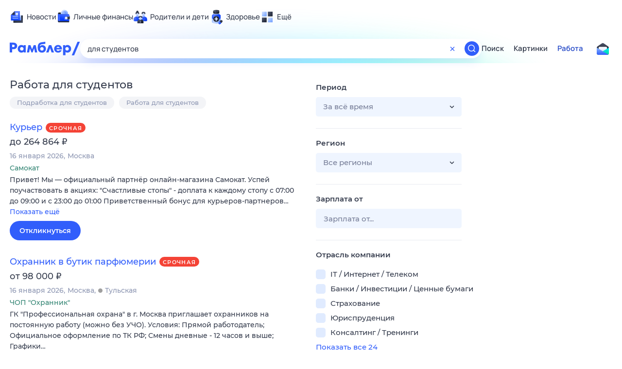

--- FILE ---
content_type: text/html; charset=utf-8
request_url: https://rabota.rambler.ru/bryansk/dlya-studentov/
body_size: 109535
content:
<!DOCTYPE html>
        <html lang="ru" class="no-js b14 b23 b30 b39">
        <head>
             <meta charset="utf-8">
             <title data-react-helmet="true">Найдём ответ в любой непонятной ситуации</title>
             <meta http-equiv="X-UA-Compatible" content="IE=edge">
             <meta name="viewport" content="width=1080">
             <meta property="og:type" content="website">
             <meta property="og:locale" content="ru_RU">
             <meta name="referrer" content="no-referrer-when-downgrade">
             <meta data-react-helmet="true" name="title" content="Найдём ответ в любой непонятной ситуации"><meta data-react-helmet="true" name="description" content><meta data-react-helmet="true" name="keywords" content="поисковая система, поиск в интернете, Рамблер/поиск"><meta data-react-helmet="true" content="width=device-width,initial-scale=1" name="viewport"><meta data-react-helmet="true" name="referrer" content="no-referrer-when-downgrade"><meta data-react-helmet="true" property="og:type" content="website"><meta data-react-helmet="true" property="og:locale" content="ru_RU"><meta data-react-helmet="true" property="og:url" content="https://rabota.rambler.ru/bryansk/dlya-studentov/"><meta data-react-helmet="true" property="og:site_name" content="Рамблер/работа"><meta data-react-helmet="true" property="og:title" content="Найдём ответ в любой непонятной ситуации"><meta data-react-helmet="true" property="og:description" content><meta data-react-helmet="true" property="og:image" content="https://search.rambler.su/assets/deae4869832bcbfd0a4fc68049678256.png"><meta data-react-helmet="true" property="og:image:width" content="1147"><meta data-react-helmet="true" property="og:image:height" content="512"><meta data-react-helmet="true" property="twitter:card" content="summary_large_image"><meta data-react-helmet="true" property="twitter:image" content="https://search.rambler.su/assets/deae4869832bcbfd0a4fc68049678256.png">
             <link rel="stylesheet" href="https://search.rambler.su/assets/rabota-layout.b1623.css">
             <link rel="search" href="https://nova.rambler.ru/common/osd.xml" title="Rambler" type="application/opensearchdescription+xml">
             <link rel="dns-prefetch" href="https://static.rambler.ru"><link rel="preconnect" href="//static.rambler.ru"><link rel="dns-prefetch" href="https://id.rambler.ru"><link rel="preconnect" href="//id.rambler.ru"><link rel="dns-prefetch" href="https://st.top100.ru"><link rel="preconnect" href="//st.top100.ru"><link rel="dns-prefetch" href="https://kraken.rambler.ru"><link rel="preconnect" href="//kraken.rambler.ru"><link rel="dns-prefetch" href="https://topline.rambler.ru"><link rel="preconnect" href="//topline.rambler.ru"><link rel="dns-prefetch" href="https://mc.yandex.ru"><link rel="preconnect" href="//mc.yandex.ru"><link rel="dns-prefetch" href="https://www.tns-counter.ru"><link rel="preconnect" href="//www.tns-counter.ru">
             <link data-react-helmet="true" rel="canonical" href="https://nova.rambler.ru/search"><link data-react-helmet="true" rel="shortcut icon" type="image/x-icon" href="https://search.rambler.su/assets/1abb5274978ae58e571c006b8677c79e.ico"><link data-react-helmet="true" rel="apple-touch-icon" href="https://search.rambler.su/assets/51fd29c1285af15c878666959a195ebd.png" sizes="76x76"><link data-react-helmet="true" rel="apple-touch-icon" href="https://search.rambler.su/assets/cb65db50b5b6f0dc2710f656799cfc60.png" sizes="120x120"><link data-react-helmet="true" rel="apple-touch-icon" href="https://search.rambler.su/assets/86f9083bc29bbcdc2162afef43d819a0.png" sizes="152x152"><link data-react-helmet="true" rel="apple-touch-icon" href="https://search.rambler.su/assets/e1c73144b4e483ecf8c52640fdf02531.png" sizes="180x180">
             <script>!function(){var a=document.getElementsByTagName("html")[0];if(a){for(var e=a.className.split(" "),n=-1,s=0;s<=e.length;s++)"no-js"===e[s]&&(n=s);-1<n&&e.splice(0,1),e.push("js-ok"),navigator.userAgent.match(/Trident/)&&navigator.userAgent.match(/rv[ :]11/)&&e.push("ie11"),window.onload=function(){a.className+=" wl"},a.className=e.join(" ")}}()</script>
             <script>var uniq="cd0a35a2-8e54-4094-be76-2c44911d84ab";</script>
             <script>var __wpp="https://search.rambler.su/assets/";</script>
             
             
             
        </head>
        <body class="desktop">

           <div class="LayoutRabota__ie-flexbox-fix-wrapper--Prk79"><div class="LayoutRabota__page--IoS63"><div id="head-root"><header class="rc__3asvyx ad_branding_header"><div class="rc__215akj"><div class="rc__5fwmzw"></div></div><script type="application/ld+json">{"@context":"http://schema.org","@type":"ItemList","itemListElement":[{"@type":"SiteNavigationElement","position":1,"url":"https://news.rambler.ru/"},{"@type":"SiteNavigationElement","position":2,"url":"https://finance.rambler.ru/"},{"@type":"SiteNavigationElement","position":3,"url":"https://family.rambler.ru/"},{"@type":"SiteNavigationElement","position":4,"url":"https://doctor.rambler.ru/"},{"@type":"SiteNavigationElement","position":5,"url":"https://weekend.rambler.ru/"},{"@type":"SiteNavigationElement","position":6,"url":"https://www.rambler.ru/dom/"},{"@type":"SiteNavigationElement","position":7,"url":"https://sport.rambler.ru/"},{"@type":"SiteNavigationElement","position":8,"url":"https://www.rambler.ru/pro/"},{"@type":"SiteNavigationElement","position":9,"url":"https://auto.rambler.ru/"},{"@type":"SiteNavigationElement","position":10,"url":"https://sci.rambler.ru/"},{"@type":"SiteNavigationElement","position":11,"url":"https://life.rambler.ru/"},{"@type":"SiteNavigationElement","position":12,"url":"https://www.rambler.ru/eco/"},{"@type":"SiteNavigationElement","position":13,"url":"https://eda.rambler.ru/"},{"@type":"SiteNavigationElement","position":14,"url":"https://horoscopes.rambler.ru/"},{"@type":"SiteNavigationElement","position":15,"url":"https://mail.rambler.ru/"},{"@type":"SiteNavigationElement","position":16,"url":"https://r0.ru/"},{"@type":"SiteNavigationElement","position":17,"url":"https://weather.rambler.ru/"},{"@type":"SiteNavigationElement","position":18,"url":"https://tv.rambler.ru/"},{"@type":"SiteNavigationElement","position":19,"url":"https://help.rambler.ru/"}]}</script><div class="rc__6ajzxr rc-topline"><div class="rc__3yjsqa rc__5ggxap"><div class="rc__8wcknd rc__51k77w breakpoints"><nav class="rc__4jhd6r" role="menu"><ul class="rc__87za64"><li class="rc__84kpwh"><a class="rc__4jqs5s" href="https://news.rambler.ru/" data-cerber="topline::menu::news_link" tabindex="0" role="menuitem"><span class="rc__8cy3va rc__74fuu9"></span><span class="rc__jme3a3">Новости</span></a></li><li class="rc__84kpwh"><a class="rc__4jqs5s" href="https://finance.rambler.ru/" data-cerber="topline::menu::finance_link" tabindex="0" role="menuitem"><span class="rc__8cy3va rc__475a6x"></span><span class="rc__jme3a3">Личные финансы</span></a></li><li class="rc__84kpwh"><a class="rc__4jqs5s" href="https://family.rambler.ru/" data-cerber="topline::menu::family_link" tabindex="0" role="menuitem"><span class="rc__8cy3va rc__3ph95q"></span><span class="rc__jme3a3">Родители и дети</span></a></li><li class="rc__84kpwh"><a class="rc__4jqs5s" href="https://doctor.rambler.ru/" data-cerber="topline::menu::doctor_link" tabindex="0" role="menuitem"><span class="rc__8cy3va rc__8qz4sj"></span><span class="rc__jme3a3">Здоровье</span></a></li><li class="rc__84kpwh"><a class="rc__4jqs5s" href="https://www.rambler.ru/all" data-cerber="topline::menu::more_link" tabindex="-1" role="menuitem"><span class="rc__8cy3va rc__2bxhdu"></span><span class="rc__jme3a3">Ещё</span></a></li></ul><div class="rc__5anmk5"><div class="rc__ujw4dk"><ul class="rc__364bhv"><li><a class="rc__4jqs5s" href="https://weekend.rambler.ru/" data-cerber="topline::dropdown::weekend_link" tabindex="0" role="menuitem"><span class="rc__8cy3va rc__3tgcp9"></span><span class="rc__jme3a3">Развлечения и отдых</span></a></li><li><a class="rc__4jqs5s" href="https://www.rambler.ru/dom/" data-cerber="topline::dropdown::dom_link" tabindex="0" role="menuitem"><span class="rc__8cy3va rc__cn8dpf"></span><span class="rc__jme3a3">Дом и уют</span></a></li><li><a class="rc__4jqs5s" href="https://sport.rambler.ru/" data-cerber="topline::dropdown::sport_link" tabindex="0" role="menuitem"><span class="rc__8cy3va rc__8bk39f"></span><span class="rc__jme3a3">Спорт</span></a></li><li><a class="rc__4jqs5s" href="https://www.rambler.ru/pro/" data-cerber="topline::dropdown::pro_link" tabindex="0" role="menuitem"><span class="rc__8cy3va rc__7vnfy8"></span><span class="rc__jme3a3">Карьера</span></a></li><li><a class="rc__4jqs5s" href="https://auto.rambler.ru/" data-cerber="topline::dropdown::auto_link" tabindex="0" role="menuitem"><span class="rc__8cy3va rc__2wczpr"></span><span class="rc__jme3a3">Авто</span></a></li><li><a class="rc__4jqs5s" href="https://sci.rambler.ru/" data-cerber="topline::dropdown::sci_link" tabindex="0" role="menuitem"><span class="rc__8cy3va rc__81dzh1"></span><span class="rc__jme3a3">Технологии и тренды</span></a></li><li><a class="rc__4jqs5s" href="https://life.rambler.ru/" data-cerber="topline::dropdown::life_link" tabindex="0" role="menuitem"><span class="rc__8cy3va rc__31pwm5"></span><span class="rc__jme3a3">Жизненные ситуации</span></a></li><li><a class="rc__4jqs5s rc__5uku7g" href="https://www.rambler.ru/eco/" data-cerber="topline::dropdown::eco_link" tabindex="0" role="menuitem"><span class="rc__8cy3va rc__2pr69a"></span><span class="rc__jme3a3">Сберегаем вместе</span></a></li><li><a class="rc__4jqs5s" href="https://eda.rambler.ru/" data-cerber="topline::dropdown::eda_link" tabindex="0" role="menuitem"><span class="rc__8cy3va rc__6dqcda"></span><span class="rc__jme3a3">Еда</span></a></li><li><a class="rc__4jqs5s" href="https://horoscopes.rambler.ru/" data-cerber="topline::dropdown::horoscopes_link" tabindex="0" role="menuitem"><span class="rc__8cy3va rc__66mjxt"></span><span class="rc__jme3a3">Гороскопы</span></a></li></ul></div><div class="rc__6nme8z"><ul class="rc__364bhv"><li><a class="rc__4jqs5s" href="https://mail.rambler.ru/" data-cerber="topline::dropdown::mail_link" tabindex="0" role="menuitem"><span class="rc__8cy3va rc__79egbp"></span><span class="rc__jme3a3">Почта</span></a></li><li><a class="rc__4jqs5s" href="https://r0.ru/" data-cerber="topline::dropdown::search_link" tabindex="0" role="menuitem"><span class="rc__8cy3va rc__6vduyn"></span><span class="rc__jme3a3">Поиск</span></a></li><li><a class="rc__4jqs5s" href="https://weather.rambler.ru/" data-cerber="topline::dropdown::weather_link" tabindex="0" role="menuitem"><span class="rc__8cy3va rc__3drdas"></span><span class="rc__jme3a3">Погода</span></a></li><li><a class="rc__4jqs5s" href="https://tv.rambler.ru/" data-cerber="topline::dropdown::tv_link" tabindex="0" role="menuitem"><span class="rc__8cy3va rc__4ubdjp"></span><span class="rc__jme3a3">ТВ-программа</span></a></li></ul><ul class="rc__364bhv"><li><a class="rc__4jqs5s" href="https://help.rambler.ru/" data-cerber="topline::dropdown::help_link" tabindex="0" role="menuitem"><span class="rc__8cy3va rc__6355xf"></span><span class="rc__jme3a3">Помощь</span></a></li></ul></div></div></nav><div class="rc__bwm8dr rc__81eh5z"></div></div></div></div><div class="rc__6mqu3t rc-header"><div class="rc__8wcknd rc__51k77w breakpoints"><div class="rc__7t272a"><a class="rc__5h5udh" href="https://www.rambler.ru/" title="Главная страница Рамблер" data-cerber="topline::logo::rambler"><span class="rc__8k27m3"></span></a></div><div class="rc__cduvpz rc__5xfz3h"><form class="rc__6x1w84 rc__6jatxs" action="/search" target="_self" role="search" aria-label="Искать вакансии"><label class="rc__4huwu7"><input type="text" class="rc__86etrn" name="query" value="для студентов" autocomplete="off" autocorrect="off" autocapitalize="off" spellcheck="false" data-cerber="topline::search::input"></label><button class="rc__3vg6ke rc__2grc97" type="button" aria-label="Очистить форму поиска" data-cerber="topline::search::clear_button"><svg xmlns="http://www.w3.org/2000/svg" width="20" height="21" fill="none" class="rc__4sdj3f"><path fill="currentColor" fill-rule="evenodd" d="M20 .603v20-20Zm-20 0v20-20Zm14.177 6.884-3.116 3.115 3.116 3.117a.5.5 0 0 1 0 .707l-.354.354a.5.5 0 0 1-.707 0L10 11.664 6.884 14.78a.5.5 0 0 1-.707 0l-.354-.354a.5.5 0 0 1 0-.707l3.116-3.117-3.116-3.115a.5.5 0 0 1 0-.707l.354-.354a.5.5 0 0 1 .707 0L10 9.542l3.116-3.116a.5.5 0 0 1 .707 0l.354.354a.5.5 0 0 1 0 .707Z" clip-rule="evenodd"></path></svg></button><button class="rc__3vg6ke rc__3hgafm" type="submit" aria-label="Найти" data-cerber="topline::search::search_button"><span class="rc__7c3w4t"><svg xmlns="http://www.w3.org/2000/svg" width="20" height="20" fill="none" class="rc__4sdj3f"><path fill="currentColor" fill-rule="evenodd" d="M0 20V0v20ZM20 0v20V0Zm-2.823 16.116-2.728-2.727a6.994 6.994 0 0 0 1.441-5.644c-.489-2.806-2.728-5.089-5.527-5.616a7.011 7.011 0 0 0-8.234 8.234c.527 2.799 2.81 5.038 5.616 5.527a6.994 6.994 0 0 0 5.644-1.441l2.727 2.728a.5.5 0 0 0 .707 0l.354-.354a.5.5 0 0 0 0-.707ZM9 3.5c3.033 0 5.5 2.467 5.5 5.5s-2.467 5.5-5.5 5.5A5.506 5.506 0 0 1 3.5 9c0-3.033 2.467-5.5 5.5-5.5Z" clip-rule="evenodd"></path></svg></span></button></form></div><div class="rc__3qbbzk"><nav class="Menu__root--FMG-H"><a href="https://nova.rambler.ru/search?query=%D0%B4%D0%BB%D1%8F%20%D1%81%D1%82%D1%83%D0%B4%D0%B5%D0%BD%D1%82%D0%BE%D0%B2&amp;utm_source=cerber%3A%3Aheader%3A%3Arabota&amp;utm_content=search&amp;utm_medium=menu&amp;utm_campaign=self_promo" class="Menu__link--eDiZf undefined" target="_blank" data-cerber="header::rabota::page_serp::menu::search" ping="/pv?&amp;st=1768698069&amp;rex=cd0a35a2-8e54-4094-be76-2c44911d84ab&amp;bl=menu&amp;id=search&amp;mn=cerber%3A%3Aheader%3A%3Arabota&amp;pm=ping">Поиск</a><a href="https://images.rambler.ru/search?query=%D0%B4%D0%BB%D1%8F%20%D1%81%D1%82%D1%83%D0%B4%D0%B5%D0%BD%D1%82%D0%BE%D0%B2&amp;utm_source=cerber%3A%3Aheader%3A%3Arabota&amp;utm_content=search_img&amp;utm_medium=menu&amp;utm_campaign=self_promo" class="Menu__link--eDiZf undefined" target="_blank" data-cerber="header::rabota::page_serp::menu::images" ping="/pv?&amp;st=1768698069&amp;rex=cd0a35a2-8e54-4094-be76-2c44911d84ab&amp;bl=menu&amp;id=images&amp;mn=cerber%3A%3Aheader%3A%3Arabota&amp;pm=ping">Картинки</a><a href="https://rabota.rambler.ru/search" class="Menu__link_active--ncose Menu__link--eDiZf undefined" data-cerber="header::rabota::page_serp::menu::rabota-self" ping="/pv?&amp;st=1768698069&amp;rex=cd0a35a2-8e54-4094-be76-2c44911d84ab&amp;bl=menu&amp;id=rabota-self&amp;mn=cerber%3A%3Aheader%3A%3Arabota&amp;pm=ping">Работа</a></nav></div><div class="rc__56h59c"><a class="rc__29x3bb rc__2bcj7b" href="https://mail.rambler.ru/" title="Рамблер почта" target="_blank" rel="noopener" data-cerber="topline::mail_button::login"><span class="rc__4axx6f"><span class="rc__2pq3vx"></span></span></a></div></div></div></header></div><div class="LayoutRabota__height-filler--m+AsO" id="content-root"><div id="client" class="LayoutRabota__content--vqInc"><div class="RabotaSerp__serp__maincol--ZFUgk"><div style="opacity:1;pointer-events:auto"><h1 class="RabotaSerp__title--3f8I4">Работа для студентов</h1><div class="RabotaCategoryList__tags--PWcyo"><ul><li class="RabotaCategoryList__tag--hrgIa"><a href="https://rabota.rambler.ru/search?query=%D0%9F%D0%BE%D0%B4%D1%80%D0%B0%D0%B1%D0%BE%D1%82%D0%BA%D0%B0%20%D0%B4%D0%BB%D1%8F%20%D1%81%D1%82%D1%83%D0%B4%D0%B5%D0%BD%D1%82%D0%BE%D0%B2&amp;period=0&amp;city=0" data-ui="rabota::page_serp::tags::tag_0" ping="/pv?&amp;st=1768698069&amp;rex=cd0a35a2-8e54-4094-be76-2c44911d84ab&amp;bl=tags&amp;id=tag_0&amp;mn=search_rabota&amp;pm=ping">Подработка для студентов</a></li><li class="RabotaCategoryList__tag--hrgIa"><a href="https://rabota.rambler.ru/search?query=%D0%A0%D0%B0%D0%B1%D0%BE%D1%82%D0%B0%20%D0%B4%D0%BB%D1%8F%20%D1%81%D1%82%D1%83%D0%B4%D0%B5%D0%BD%D1%82%D0%BE%D0%B2&amp;period=0&amp;city=0" data-ui="rabota::page_serp::tags::tag_1" ping="/pv?&amp;st=1768698069&amp;rex=cd0a35a2-8e54-4094-be76-2c44911d84ab&amp;bl=tags&amp;id=tag_1&amp;mn=search_rabota&amp;pm=ping">Работа для студентов</a></li></ul></div><section class="RabotaSerp__serp__list--9fc6q"><div class="RabotaSerpItem__item--MS9YU"><article><div><div class="RabotaSerpItem__caption--cQa4b"><h2 class="RabotaSerpItem__caption__header--sWOkO"><a href="https://www.rabota.ru/vacancy/54208008/?utm_source=rambler_search&amp;utm_medium=cpc" target="_blank" data-ui="rabota::page_serp::serp::snippet_urgent_alike::snippet_urgent_alike_0::title" ping="/pv?&amp;st=1768698069&amp;rex=cd0a35a2-8e54-4094-be76-2c44911d84ab&amp;bl=serp%3A%3Asnippet_urgent_alike&amp;id=snippet_urgent_alike_0%3A%3Atitle&amp;mn=search_rabota&amp;pm=ping">Курьер</a><span class="RabotaSerpItem__badge_urgent--E2AE3 RabotaSerpItem__badge---t8jt">Срочная</span></h2></div><div class="RabotaSerpItem__info_important--XUvmj RabotaSerpItem__info--YMHly">до 264 864 <span class="RabotaSerpItem__ruble_icon--cp6Yt"> ₽</span></div><div class="RabotaSerpItem__note__line--6K12Z RabotaSerpItem__note--vgrN3"><span class="RabotaSerpItem__note__item--sXash">16 января 2026</span><span class="RabotaSerpItem__note__item--sXash">Москва</span></div><div class="RabotaSerpItem__note--vgrN3"><span class="RabotaSerpItem__note__item--sXash RabotaSerpItem__company--mpdUe">Самокат</span></div><div class="RabotaSerpItem__info--YMHly" role="button" tabindex="0"><span>Привет! Мы — официальный партнёр онлайн-магазина Самокат. Успей поучаствовать в акциях: "Счастливые стопы" - доплата к каждому стопу с 07:00 до 09:00 и с 23:00 до 01:00 Приветственный бонус для курьеров-партнеров…</span> <span class="RabotaSerpItem__description__more--uOKEW" role="button" tabindex="0" data-ui="rabota::page_serp::serp::snippet_urgent_alike::snippet_urgent_alike_0::details">Показать ещё</span></div><a href="https://www.rabota.ru/vacancy/54208008/?utm_source=rambler_search&amp;utm_medium=cpc" class="RabotaSerpItem__more--7Gti0" target="_blank" data-ui="rabota::page_serp::serp::snippet_urgent_alike::snippet_urgent_alike_0::apply" ping="/pv?&amp;st=1768698069&amp;rex=cd0a35a2-8e54-4094-be76-2c44911d84ab&amp;bl=serp%3A%3Asnippet_urgent_alike&amp;id=snippet_urgent_alike_0%3A%3Aapply&amp;mn=search_rabota&amp;pm=ping">Откликнуться</a></div></article></div><div class="RabotaSerpItem__item--MS9YU"><article><div><div class="RabotaSerpItem__caption--cQa4b"><h2 class="RabotaSerpItem__caption__header--sWOkO"><a href="https://www.rabota.ru/vacancy/43838768/?utm_source=rambler_search&amp;utm_medium=cpc" target="_blank" data-ui="rabota::page_serp::serp::snippet_urgent_alike::snippet_urgent_alike_1::title" ping="/pv?&amp;st=1768698069&amp;rex=cd0a35a2-8e54-4094-be76-2c44911d84ab&amp;bl=serp%3A%3Asnippet_urgent_alike&amp;id=snippet_urgent_alike_1%3A%3Atitle&amp;mn=search_rabota&amp;pm=ping">Охранник в бутик парфюмерии</a><span class="RabotaSerpItem__badge_urgent--E2AE3 RabotaSerpItem__badge---t8jt">Срочная</span></h2></div><div class="RabotaSerpItem__info_important--XUvmj RabotaSerpItem__info--YMHly">от 98 000 <span class="RabotaSerpItem__ruble_icon--cp6Yt"> ₽</span></div><div class="RabotaSerpItem__note__line--6K12Z RabotaSerpItem__note--vgrN3"><span class="RabotaSerpItem__note__item--sXash">16 января 2026</span><span class="RabotaSerpItem__note__item--sXash">Москва</span><span class="RabotaSerpItem__note__item--sXash"><span class="RabotaSerpItem__subway--yTkVU"><i style="background-color:#9f9f9f"></i>Тульская</span></span></div><div class="RabotaSerpItem__note--vgrN3"><span class="RabotaSerpItem__note__item--sXash RabotaSerpItem__company--mpdUe">ЧОП &quot;Охранник&quot;</span></div><div class="RabotaSerpItem__info--YMHly" role="button" tabindex="0"><span>ГК "Профессиональная охрана" в г. Москва приглашает охранников на постоянную работу (можно без УЧО). Условия: Прямой работодатель; Официальное оформление по ТК РФ; Смены дневные - 12 часов и выше; Графики…</span> <span class="RabotaSerpItem__description__more--uOKEW" role="button" tabindex="0" data-ui="rabota::page_serp::serp::snippet_urgent_alike::snippet_urgent_alike_1::details">Показать ещё</span></div><a href="https://www.rabota.ru/vacancy/43838768/?utm_source=rambler_search&amp;utm_medium=cpc" class="RabotaSerpItem__more--7Gti0" target="_blank" data-ui="rabota::page_serp::serp::snippet_urgent_alike::snippet_urgent_alike_1::apply" ping="/pv?&amp;st=1768698069&amp;rex=cd0a35a2-8e54-4094-be76-2c44911d84ab&amp;bl=serp%3A%3Asnippet_urgent_alike&amp;id=snippet_urgent_alike_1%3A%3Aapply&amp;mn=search_rabota&amp;pm=ping">Откликнуться</a></div></article></div><div class="RabotaSerpItem__item--MS9YU"><article><div><div class="RabotaSerpItem__caption--cQa4b"><h2 class="RabotaSerpItem__caption__header--sWOkO"><a href="https://www.rabota.ru/vacancy/43772616/?utm_source=rambler_search&amp;utm_medium=cpc" target="_blank" data-ui="rabota::page_serp::serp::snippet_urgent_alike::snippet_urgent_alike_2::title" ping="/pv?&amp;st=1768698069&amp;rex=cd0a35a2-8e54-4094-be76-2c44911d84ab&amp;bl=serp%3A%3Asnippet_urgent_alike&amp;id=snippet_urgent_alike_2%3A%3Atitle&amp;mn=search_rabota&amp;pm=ping">Охранник-контролер</a><span class="RabotaSerpItem__badge_urgent--E2AE3 RabotaSerpItem__badge---t8jt">Срочная</span></h2></div><div class="RabotaSerpItem__info_important--XUvmj RabotaSerpItem__info--YMHly">от 90 000 <span class="RabotaSerpItem__ruble_icon--cp6Yt"> ₽</span></div><div class="RabotaSerpItem__note__line--6K12Z RabotaSerpItem__note--vgrN3"><span class="RabotaSerpItem__note__item--sXash">16 января 2026</span><span class="RabotaSerpItem__note__item--sXash">Москва</span><span class="RabotaSerpItem__note__item--sXash"><span class="RabotaSerpItem__subway--yTkVU"><i style="background-color:#ffa8af"></i>Ростокино</span></span></div><div class="RabotaSerpItem__note--vgrN3"><span class="RabotaSerpItem__note__item--sXash RabotaSerpItem__company--mpdUe">ЧОП &quot;Охранник&quot;</span></div><div class="RabotaSerpItem__info--YMHly" role="button" tabindex="0"><span>ГК " Профессиональная охрана " в г. Москва приглашает охранников на постоянную работу (можно без УЧО). Условия: Прямой работодатель; Официальное оформление по ТК РФ; Смены дневные - 12 часов и выше; Графики…</span> <span class="RabotaSerpItem__description__more--uOKEW" role="button" tabindex="0" data-ui="rabota::page_serp::serp::snippet_urgent_alike::snippet_urgent_alike_2::details">Показать ещё</span></div><a href="https://www.rabota.ru/vacancy/43772616/?utm_source=rambler_search&amp;utm_medium=cpc" class="RabotaSerpItem__more--7Gti0" target="_blank" data-ui="rabota::page_serp::serp::snippet_urgent_alike::snippet_urgent_alike_2::apply" ping="/pv?&amp;st=1768698069&amp;rex=cd0a35a2-8e54-4094-be76-2c44911d84ab&amp;bl=serp%3A%3Asnippet_urgent_alike&amp;id=snippet_urgent_alike_2%3A%3Aapply&amp;mn=search_rabota&amp;pm=ping">Откликнуться</a></div></article></div><div class="RabotaSerpItem__item--MS9YU"><article><div><div class="RabotaSerpItem__caption--cQa4b"><h2 class="RabotaSerpItem__caption__header--sWOkO"><a href="https://www.rabota.ru/vacancy/54207266/?utm_source=rambler_search&amp;utm_medium=cpc" target="_blank" data-ui="rabota::page_serp::serp::snippet_urgent_alike::snippet_urgent_alike_3::title" ping="/pv?&amp;st=1768698069&amp;rex=cd0a35a2-8e54-4094-be76-2c44911d84ab&amp;bl=serp%3A%3Asnippet_urgent_alike&amp;id=snippet_urgent_alike_3%3A%3Atitle&amp;mn=search_rabota&amp;pm=ping">Комплектовщик онлайн заказов (Вахта)</a><span class="RabotaSerpItem__badge_urgent--E2AE3 RabotaSerpItem__badge---t8jt">Срочная</span></h2></div><div class="RabotaSerpItem__info_important--XUvmj RabotaSerpItem__info--YMHly">145 000–215 000 <span class="RabotaSerpItem__ruble_icon--cp6Yt"> ₽</span></div><div class="RabotaSerpItem__note__line--6K12Z RabotaSerpItem__note--vgrN3"><span class="RabotaSerpItem__note__item--sXash">15 января 2026</span><span class="RabotaSerpItem__note__item--sXash">Москва</span><span class="RabotaSerpItem__note__item--sXash"><span class="RabotaSerpItem__subway--yTkVU"><i style="background-color:#9f7d41"></i>Курская</span></span></div><div class="RabotaSerpItem__note--vgrN3"><span class="RabotaSerpItem__note__item--sXash RabotaSerpItem__company--mpdUe">Pro Pride</span></div><div class="RabotaSerpItem__info--YMHly" role="button" tabindex="0"><span>Комплектация/сборка товара, упаковка/укладка готовой продукции в короба. Опыт работы не требуется. ТК, вахта от 20 смен, 6/1 или 7/0, смена по 11 часов, бесплатное проживание.</span> <span class="RabotaSerpItem__description__more--uOKEW" role="button" tabindex="0" data-ui="rabota::page_serp::serp::snippet_urgent_alike::snippet_urgent_alike_3::details">Показать ещё</span></div><a href="https://www.rabota.ru/vacancy/54207266/?utm_source=rambler_search&amp;utm_medium=cpc" class="RabotaSerpItem__more--7Gti0" target="_blank" data-ui="rabota::page_serp::serp::snippet_urgent_alike::snippet_urgent_alike_3::apply" ping="/pv?&amp;st=1768698069&amp;rex=cd0a35a2-8e54-4094-be76-2c44911d84ab&amp;bl=serp%3A%3Asnippet_urgent_alike&amp;id=snippet_urgent_alike_3%3A%3Aapply&amp;mn=search_rabota&amp;pm=ping">Откликнуться</a></div></article></div><div class="RabotaSerpItem__item--MS9YU"><article><div><div class="RabotaSerpItem__caption--cQa4b"><h2 class="RabotaSerpItem__caption__header--sWOkO"><a href="https://www.rabota.ru/vacancy/50103977/?utm_source=rambler_search&amp;utm_medium=cpc" target="_blank" data-ui="rabota::page_serp::serp::snippet_urgent_alike::snippet_urgent_alike_4::title" ping="/pv?&amp;st=1768698069&amp;rex=cd0a35a2-8e54-4094-be76-2c44911d84ab&amp;bl=serp%3A%3Asnippet_urgent_alike&amp;id=snippet_urgent_alike_4%3A%3Atitle&amp;mn=search_rabota&amp;pm=ping">Сборщик интернет-заказов</a><span class="RabotaSerpItem__badge_urgent--E2AE3 RabotaSerpItem__badge---t8jt">Срочная</span></h2></div><div class="RabotaSerpItem__info_important--XUvmj RabotaSerpItem__info--YMHly">до 123 200 <span class="RabotaSerpItem__ruble_icon--cp6Yt"> ₽</span></div><div class="RabotaSerpItem__note__line--6K12Z RabotaSerpItem__note--vgrN3"><span class="RabotaSerpItem__note__item--sXash">15 января 2026</span><span class="RabotaSerpItem__note__item--sXash">Москва</span></div><div class="RabotaSerpItem__note--vgrN3"><span class="RabotaSerpItem__note__item--sXash RabotaSerpItem__company--mpdUe">Кадровое агентство от Работа.ру</span></div><div class="RabotaSerpItem__info--YMHly" role="button" tabindex="0"><span>Собирать и упаковывать уже оплаченные заказы (продукты и товары для дома). Мед.книжка или готовность ее оформить. Удалённое подключение к сервису от 2 часов.</span> <span class="RabotaSerpItem__description__more--uOKEW" role="button" tabindex="0" data-ui="rabota::page_serp::serp::snippet_urgent_alike::snippet_urgent_alike_4::details">Показать ещё</span></div><a href="https://www.rabota.ru/vacancy/50103977/?utm_source=rambler_search&amp;utm_medium=cpc" class="RabotaSerpItem__more--7Gti0" target="_blank" data-ui="rabota::page_serp::serp::snippet_urgent_alike::snippet_urgent_alike_4::apply" ping="/pv?&amp;st=1768698069&amp;rex=cd0a35a2-8e54-4094-be76-2c44911d84ab&amp;bl=serp%3A%3Asnippet_urgent_alike&amp;id=snippet_urgent_alike_4%3A%3Aapply&amp;mn=search_rabota&amp;pm=ping">Откликнуться</a></div></article></div><div class="RabotaSerpItem__item--MS9YU"><article><div><div class="RabotaSerpItem__caption--cQa4b"><h2 class="RabotaSerpItem__caption__header--sWOkO"><a href="https://www.rabota.ru/vacancy/54205276/?utm_source=rambler_search&amp;utm_medium=cpc" target="_blank" data-ui="rabota::page_serp::serp::snippet_urgent_alike::snippet_urgent_alike_5::title" ping="/pv?&amp;st=1768698069&amp;rex=cd0a35a2-8e54-4094-be76-2c44911d84ab&amp;bl=serp%3A%3Asnippet_urgent_alike&amp;id=snippet_urgent_alike_5%3A%3Atitle&amp;mn=search_rabota&amp;pm=ping">Официант-кассир ресторана</a><span class="RabotaSerpItem__badge_urgent--E2AE3 RabotaSerpItem__badge---t8jt">Срочная</span></h2></div><div class="RabotaSerpItem__info_important--XUvmj RabotaSerpItem__info--YMHly">93 260–139 890 <span class="RabotaSerpItem__ruble_icon--cp6Yt"> ₽</span></div><div class="RabotaSerpItem__note__line--6K12Z RabotaSerpItem__note--vgrN3"><span class="RabotaSerpItem__note__item--sXash">14 января 2026</span><span class="RabotaSerpItem__note__item--sXash">Москва</span><span class="RabotaSerpItem__note__item--sXash"><span class="RabotaSerpItem__subway--yTkVU"><i style="background-color:#4dbe51"></i>Белорусская</span></span></div><div class="RabotaSerpItem__note--vgrN3"><span class="RabotaSerpItem__note__item--sXash RabotaSerpItem__company--mpdUe">&quot;Теремок&quot; Сеть ресторанов домашнего питания</span></div><div class="RabotaSerpItem__info--YMHly" role="button" tabindex="0"><span>Без опыта работы! ТК РФ, бесплатное питание, проживание, ЖКХ, проездной. Работа рядом с домом. Удобный график, карьерный рост, бонусы. Оплачиваемое обучение со стипендией 16 000 руб.!</span> <span class="RabotaSerpItem__description__more--uOKEW" role="button" tabindex="0" data-ui="rabota::page_serp::serp::snippet_urgent_alike::snippet_urgent_alike_5::details">Показать ещё</span></div><a href="https://www.rabota.ru/vacancy/54205276/?utm_source=rambler_search&amp;utm_medium=cpc" class="RabotaSerpItem__more--7Gti0" target="_blank" data-ui="rabota::page_serp::serp::snippet_urgent_alike::snippet_urgent_alike_5::apply" ping="/pv?&amp;st=1768698069&amp;rex=cd0a35a2-8e54-4094-be76-2c44911d84ab&amp;bl=serp%3A%3Asnippet_urgent_alike&amp;id=snippet_urgent_alike_5%3A%3Aapply&amp;mn=search_rabota&amp;pm=ping">Откликнуться</a></div></article></div><div class="RabotaSerpItem__item--MS9YU"><article><div><div class="RabotaSerpItem__caption--cQa4b"><h2 class="RabotaSerpItem__caption__header--sWOkO"><a href="https://www.rabota.ru/vacancy/49305843/?utm_source=rambler_search&amp;utm_medium=cpc" target="_blank" data-ui="rabota::page_serp::serp::snippet_urgent_alike::snippet_urgent_alike_6::title" ping="/pv?&amp;st=1768698069&amp;rex=cd0a35a2-8e54-4094-be76-2c44911d84ab&amp;bl=serp%3A%3Asnippet_urgent_alike&amp;id=snippet_urgent_alike_6%3A%3Atitle&amp;mn=search_rabota&amp;pm=ping">Персональный/офисный водитель</a><span class="RabotaSerpItem__badge_urgent--E2AE3 RabotaSerpItem__badge---t8jt">Срочная</span></h2></div><div class="RabotaSerpItem__info_important--XUvmj RabotaSerpItem__info--YMHly">от 66 000 <span class="RabotaSerpItem__ruble_icon--cp6Yt"> ₽</span></div><div class="RabotaSerpItem__note__line--6K12Z RabotaSerpItem__note--vgrN3"><span class="RabotaSerpItem__note__item--sXash">14 января 2026</span><span class="RabotaSerpItem__note__item--sXash">Москва</span><span class="RabotaSerpItem__note__item--sXash"><span class="RabotaSerpItem__subway--yTkVU"><i style="background-color:#ffa8af"></i>ЗИЛ</span></span></div><div class="RabotaSerpItem__note--vgrN3"><span class="RabotaSerpItem__note__item--sXash RabotaSerpItem__company--mpdUe">Кривошеина Екатерина Анатольевна</span></div><div class="RabotaSerpItem__info--YMHly" role="button" tabindex="0"><span>Своевременная подача автомобиля в назначенное время и место, контроль за техническим состоянием автомобиля. График оказания услуг 5/2, возможна по желанию подработка в выходные дни.</span> <span class="RabotaSerpItem__description__more--uOKEW" role="button" tabindex="0" data-ui="rabota::page_serp::serp::snippet_urgent_alike::snippet_urgent_alike_6::details">Показать ещё</span></div><a href="https://www.rabota.ru/vacancy/49305843/?utm_source=rambler_search&amp;utm_medium=cpc" class="RabotaSerpItem__more--7Gti0" target="_blank" data-ui="rabota::page_serp::serp::snippet_urgent_alike::snippet_urgent_alike_6::apply" ping="/pv?&amp;st=1768698069&amp;rex=cd0a35a2-8e54-4094-be76-2c44911d84ab&amp;bl=serp%3A%3Asnippet_urgent_alike&amp;id=snippet_urgent_alike_6%3A%3Aapply&amp;mn=search_rabota&amp;pm=ping">Откликнуться</a></div></article></div><div class="RabotaSerpItem__item--MS9YU"><article><div><div class="RabotaSerpItem__caption--cQa4b"><h2 class="RabotaSerpItem__caption__header--sWOkO"><a href="https://www.rabota.ru/vacancy/50391583/?utm_source=rambler_search&amp;utm_medium=cpc" target="_blank" data-ui="rabota::page_serp::serp::snippet_urgent_alike::snippet_urgent_alike_7::title" ping="/pv?&amp;st=1768698069&amp;rex=cd0a35a2-8e54-4094-be76-2c44911d84ab&amp;bl=serp%3A%3Asnippet_urgent_alike&amp;id=snippet_urgent_alike_7%3A%3Atitle&amp;mn=search_rabota&amp;pm=ping">Сотрудник предприятия Rostic&#x27;s (Вернадского)</a><span class="RabotaSerpItem__badge_urgent--E2AE3 RabotaSerpItem__badge---t8jt">Срочная</span></h2></div><div class="RabotaSerpItem__info_important--XUvmj RabotaSerpItem__info--YMHly">до 105 000 <span class="RabotaSerpItem__ruble_icon--cp6Yt"> ₽</span></div><div class="RabotaSerpItem__note__line--6K12Z RabotaSerpItem__note--vgrN3"><span class="RabotaSerpItem__note__item--sXash">24 декабря 2025</span><span class="RabotaSerpItem__note__item--sXash">Москва</span><span class="RabotaSerpItem__note__item--sXash"><span class="RabotaSerpItem__subway--yTkVU"><i style="background-color:#fb4420"></i>Проспект Вернадского</span></span></div><div class="RabotaSerpItem__note--vgrN3"><span class="RabotaSerpItem__note__item--sXash RabotaSerpItem__company--mpdUe">ROSTIC’S</span></div><div class="RabotaSerpItem__info--YMHly" role="button" tabindex="0"><span>Все для твоей карьеры есть в ROSTIC'S . Мы ценим наших сотрудников, предоставляем индивидуальный график работы, выплачиваем постоянные ежемесячные премии и за всю историю компании ни разу не задерживали…</span> <span class="RabotaSerpItem__description__more--uOKEW" role="button" tabindex="0" data-ui="rabota::page_serp::serp::snippet_urgent_alike::snippet_urgent_alike_7::details">Показать ещё</span></div><a href="https://www.rabota.ru/vacancy/50391583/?utm_source=rambler_search&amp;utm_medium=cpc" class="RabotaSerpItem__more--7Gti0" target="_blank" data-ui="rabota::page_serp::serp::snippet_urgent_alike::snippet_urgent_alike_7::apply" ping="/pv?&amp;st=1768698069&amp;rex=cd0a35a2-8e54-4094-be76-2c44911d84ab&amp;bl=serp%3A%3Asnippet_urgent_alike&amp;id=snippet_urgent_alike_7%3A%3Aapply&amp;mn=search_rabota&amp;pm=ping">Откликнуться</a></div></article></div><div class="RabotaSerpItem__item--MS9YU"><article><div><div class="RabotaSerpItem__caption--cQa4b"><h2 class="RabotaSerpItem__caption__header--sWOkO"><a href="https://www.rabota.ru/vacancy/50373285/?utm_source=rambler_search&amp;utm_medium=cpc" target="_blank" data-ui="rabota::page_serp::serp::snippet_urgent_alike::snippet_urgent_alike_8::title" ping="/pv?&amp;st=1768698069&amp;rex=cd0a35a2-8e54-4094-be76-2c44911d84ab&amp;bl=serp%3A%3Asnippet_urgent_alike&amp;id=snippet_urgent_alike_8%3A%3Atitle&amp;mn=search_rabota&amp;pm=ping">Повар в ресторан Rostic&#x27;s (Капитолий)</a><span class="RabotaSerpItem__badge_urgent--E2AE3 RabotaSerpItem__badge---t8jt">Срочная</span></h2></div><div class="RabotaSerpItem__info_important--XUvmj RabotaSerpItem__info--YMHly">до 105 000 <span class="RabotaSerpItem__ruble_icon--cp6Yt"> ₽</span></div><div class="RabotaSerpItem__note__line--6K12Z RabotaSerpItem__note--vgrN3"><span class="RabotaSerpItem__note__item--sXash">24 декабря 2025</span><span class="RabotaSerpItem__note__item--sXash">Москва</span><span class="RabotaSerpItem__note__item--sXash"><span class="RabotaSerpItem__subway--yTkVU"><i style="background-color:#df477c"></i>Москворечье</span></span></div><div class="RabotaSerpItem__note--vgrN3"><span class="RabotaSerpItem__note__item--sXash RabotaSerpItem__company--mpdUe">ROSTIC’S</span></div><div class="RabotaSerpItem__info--YMHly" role="button" tabindex="0"><span>Все для твоей карьеры есть в ROSTIC'S . Мы ценим наших сотрудников, предоставляем индивидуальный график работы, выплачиваем постоянные ежемесячные премии и за всю историю компании ни разу не задерживали…</span> <span class="RabotaSerpItem__description__more--uOKEW" role="button" tabindex="0" data-ui="rabota::page_serp::serp::snippet_urgent_alike::snippet_urgent_alike_8::details">Показать ещё</span></div><a href="https://www.rabota.ru/vacancy/50373285/?utm_source=rambler_search&amp;utm_medium=cpc" class="RabotaSerpItem__more--7Gti0" target="_blank" data-ui="rabota::page_serp::serp::snippet_urgent_alike::snippet_urgent_alike_8::apply" ping="/pv?&amp;st=1768698069&amp;rex=cd0a35a2-8e54-4094-be76-2c44911d84ab&amp;bl=serp%3A%3Asnippet_urgent_alike&amp;id=snippet_urgent_alike_8%3A%3Aapply&amp;mn=search_rabota&amp;pm=ping">Откликнуться</a></div></article></div><div class="RabotaSerpItem__item--MS9YU"><article><div><div class="RabotaSerpItem__caption--cQa4b"><h2 class="RabotaSerpItem__caption__header--sWOkO"><a href="https://www.rabota.ru/vacancy/54205229/?utm_source=rambler_search&amp;utm_medium=cpc" target="_blank" data-ui="rabota::page_serp::serp::snippet_usual_alike::snippet_usual_alike_9::title" ping="/pv?&amp;st=1768698069&amp;rex=cd0a35a2-8e54-4094-be76-2c44911d84ab&amp;bl=serp%3A%3Asnippet_usual_alike&amp;id=snippet_usual_alike_9%3A%3Atitle&amp;mn=search_rabota&amp;pm=ping">Грузчик/фасовщик производственной линии сухого льда</a><span></span></h2></div><div class="RabotaSerpItem__info_important--XUvmj RabotaSerpItem__info--YMHly">от 70 000 <span class="RabotaSerpItem__ruble_icon--cp6Yt"> ₽</span></div><div class="RabotaSerpItem__note__line--6K12Z RabotaSerpItem__note--vgrN3"><span class="RabotaSerpItem__note__item--sXash">13 января 2026</span><span class="RabotaSerpItem__note__item--sXash">Москва</span></div><div class="RabotaSerpItem__note--vgrN3"><span class="RabotaSerpItem__note__item--sXash RabotaSerpItem__company--mpdUe">Айс лайн</span></div><div class="RabotaSerpItem__info--YMHly" role="button" tabindex="0"><span>Мы &mdash; Ice Line, производство сухого льда. Это новый вид продукции, быстро набирающий обороты. Сухой лед безопасен и обладает охлаждающими свойствами . Сфера применения широкая &mdash; производство, логистика…</span> <span class="RabotaSerpItem__description__more--uOKEW" role="button" tabindex="0" data-ui="rabota::page_serp::serp::snippet_usual_alike::snippet_usual_alike_9::details">Показать ещё</span></div><a href="https://www.rabota.ru/vacancy/54205229/?utm_source=rambler_search&amp;utm_medium=cpc" class="RabotaSerpItem__more--7Gti0" target="_blank" data-ui="rabota::page_serp::serp::snippet_usual_alike::snippet_usual_alike_9::apply" ping="/pv?&amp;st=1768698069&amp;rex=cd0a35a2-8e54-4094-be76-2c44911d84ab&amp;bl=serp%3A%3Asnippet_usual_alike&amp;id=snippet_usual_alike_9%3A%3Aapply&amp;mn=search_rabota&amp;pm=ping">Откликнуться</a></div></article></div><div class="RabotaSerpItem__item--MS9YU"><article><div><div class="RabotaSerpItem__caption--cQa4b"><h2 class="RabotaSerpItem__caption__header--sWOkO"><a href="https://www.rabota.ru/vacancy/54205118/?utm_source=rambler_search&amp;utm_medium=cpc" target="_blank" data-ui="rabota::page_serp::serp::snippet_urgent_alike::snippet_urgent_alike_10::title" ping="/pv?&amp;st=1768698069&amp;rex=cd0a35a2-8e54-4094-be76-2c44911d84ab&amp;bl=serp%3A%3Asnippet_urgent_alike&amp;id=snippet_urgent_alike_10%3A%3Atitle&amp;mn=search_rabota&amp;pm=ping">Дворник</a><span class="RabotaSerpItem__badge_urgent--E2AE3 RabotaSerpItem__badge---t8jt">Срочная</span></h2></div><div class="RabotaSerpItem__info_important--XUvmj RabotaSerpItem__info--YMHly">120 000–150 000 <span class="RabotaSerpItem__ruble_icon--cp6Yt"> ₽</span></div><div class="RabotaSerpItem__note__line--6K12Z RabotaSerpItem__note--vgrN3"><span class="RabotaSerpItem__note__item--sXash">13 января 2026</span><span class="RabotaSerpItem__note__item--sXash">Москва</span><span class="RabotaSerpItem__note__item--sXash"><span class="RabotaSerpItem__subway--yTkVU"><i style="background-color:#4dc6f4"></i>Александровский сад</span></span></div><div class="RabotaSerpItem__note--vgrN3"><span class="RabotaSerpItem__note__item--sXash RabotaSerpItem__company--mpdUe">ООО Арморек</span></div><div class="RabotaSerpItem__info--YMHly" role="button" tabindex="0"><span>Обязанности: очистка плоских кровель и прилегающих территорий от снега и льда, уборка снега с крыш, поддержание территории в чистоте. Условия: стабильная заработная плата, постоянная работа.</span> <span class="RabotaSerpItem__description__more--uOKEW" role="button" tabindex="0" data-ui="rabota::page_serp::serp::snippet_urgent_alike::snippet_urgent_alike_10::details">Показать ещё</span></div><a href="https://www.rabota.ru/vacancy/54205118/?utm_source=rambler_search&amp;utm_medium=cpc" class="RabotaSerpItem__more--7Gti0" target="_blank" data-ui="rabota::page_serp::serp::snippet_urgent_alike::snippet_urgent_alike_10::apply" ping="/pv?&amp;st=1768698069&amp;rex=cd0a35a2-8e54-4094-be76-2c44911d84ab&amp;bl=serp%3A%3Asnippet_urgent_alike&amp;id=snippet_urgent_alike_10%3A%3Aapply&amp;mn=search_rabota&amp;pm=ping">Откликнуться</a></div></article></div><div class="RabotaSerpItem__item--MS9YU"><article><div><div class="RabotaSerpItem__caption--cQa4b"><h2 class="RabotaSerpItem__caption__header--sWOkO"><a href="https://www.rabota.ru/vacancy/48781571/?utm_source=rambler_search&amp;utm_medium=cpc" target="_blank" data-ui="rabota::page_serp::serp::snippet_urgent_alike::snippet_urgent_alike_11::title" ping="/pv?&amp;st=1768698069&amp;rex=cd0a35a2-8e54-4094-be76-2c44911d84ab&amp;bl=serp%3A%3Asnippet_urgent_alike&amp;id=snippet_urgent_alike_11%3A%3Atitle&amp;mn=search_rabota&amp;pm=ping">Кладовщик склада</a><span class="RabotaSerpItem__badge_urgent--E2AE3 RabotaSerpItem__badge---t8jt">Срочная</span></h2></div><div class="RabotaSerpItem__info_important--XUvmj RabotaSerpItem__info--YMHly">Договорная зарплата</div><div class="RabotaSerpItem__note__line--6K12Z RabotaSerpItem__note--vgrN3"><span class="RabotaSerpItem__note__item--sXash">12 января 2026</span><span class="RabotaSerpItem__note__item--sXash">Москва</span><span class="RabotaSerpItem__note__item--sXash"><span class="RabotaSerpItem__subway--yTkVU"><i style="background-color:#fb4420"></i>Саларьево</span></span></div><div class="RabotaSerpItem__note--vgrN3"><span class="RabotaSerpItem__note__item--sXash RabotaSerpItem__company--mpdUe">Моя логистика</span></div><div class="RabotaSerpItem__info--YMHly" role="button" tabindex="0"><span>Обязанности: Прием и размещение товара (адресное хранение). Подбор товара по накладной. Комплектация заказов клиенту. Проведение инвентаризации. Требования: Работа не сложная, всему научим, обучаем на…</span> <span class="RabotaSerpItem__description__more--uOKEW" role="button" tabindex="0" data-ui="rabota::page_serp::serp::snippet_urgent_alike::snippet_urgent_alike_11::details">Показать ещё</span></div><a href="https://www.rabota.ru/vacancy/48781571/?utm_source=rambler_search&amp;utm_medium=cpc" class="RabotaSerpItem__more--7Gti0" target="_blank" data-ui="rabota::page_serp::serp::snippet_urgent_alike::snippet_urgent_alike_11::apply" ping="/pv?&amp;st=1768698069&amp;rex=cd0a35a2-8e54-4094-be76-2c44911d84ab&amp;bl=serp%3A%3Asnippet_urgent_alike&amp;id=snippet_urgent_alike_11%3A%3Aapply&amp;mn=search_rabota&amp;pm=ping">Откликнуться</a></div></article></div><div class="RabotaSerpItem__item--MS9YU"><article><div><div class="RabotaSerpItem__caption--cQa4b"><h2 class="RabotaSerpItem__caption__header--sWOkO"><a href="https://www.rabota.ru/vacancy/47818410/?utm_source=rambler_search&amp;utm_medium=cpc" target="_blank" data-ui="rabota::page_serp::serp::snippet_urgent_alike::snippet_urgent_alike_12::title" ping="/pv?&amp;st=1768698069&amp;rex=cd0a35a2-8e54-4094-be76-2c44911d84ab&amp;bl=serp%3A%3Asnippet_urgent_alike&amp;id=snippet_urgent_alike_12%3A%3Atitle&amp;mn=search_rabota&amp;pm=ping">Менеджер по продажам</a><span class="RabotaSerpItem__badge_urgent--E2AE3 RabotaSerpItem__badge---t8jt">Срочная</span></h2></div><div class="RabotaSerpItem__info_important--XUvmj RabotaSerpItem__info--YMHly">120 000–150 000 <span class="RabotaSerpItem__ruble_icon--cp6Yt"> ₽</span></div><div class="RabotaSerpItem__note__line--6K12Z RabotaSerpItem__note--vgrN3"><span class="RabotaSerpItem__note__item--sXash">12 января 2026</span><span class="RabotaSerpItem__note__item--sXash">Москва</span><span class="RabotaSerpItem__note__item--sXash"><span class="RabotaSerpItem__subway--yTkVU"><i style="background-color:#ffa8af"></i>Нижегородская</span></span></div><div class="RabotaSerpItem__note--vgrN3"><span class="RabotaSerpItem__note__item--sXash RabotaSerpItem__company--mpdUe">Талисман</span></div><div class="RabotaSerpItem__info--YMHly" role="button" tabindex="0"><span>В связи с расширением компании, на постоянную работу требуется Менеджер по продажам Обязанности: •Работа с теплой клиентской базой •Обработка входящих обращений клиентов • Развитие клиентской базы •Консультация…</span> <span class="RabotaSerpItem__description__more--uOKEW" role="button" tabindex="0" data-ui="rabota::page_serp::serp::snippet_urgent_alike::snippet_urgent_alike_12::details">Показать ещё</span></div><a href="https://www.rabota.ru/vacancy/47818410/?utm_source=rambler_search&amp;utm_medium=cpc" class="RabotaSerpItem__more--7Gti0" target="_blank" data-ui="rabota::page_serp::serp::snippet_urgent_alike::snippet_urgent_alike_12::apply" ping="/pv?&amp;st=1768698069&amp;rex=cd0a35a2-8e54-4094-be76-2c44911d84ab&amp;bl=serp%3A%3Asnippet_urgent_alike&amp;id=snippet_urgent_alike_12%3A%3Aapply&amp;mn=search_rabota&amp;pm=ping">Откликнуться</a></div></article></div><div class="RabotaSerpItem__item--MS9YU"><article><div><div class="RabotaSerpItem__caption--cQa4b"><h2 class="RabotaSerpItem__caption__header--sWOkO"><a href="https://www.rabota.ru/vacancy/50391524/?utm_source=rambler_search&amp;utm_medium=cpc" target="_blank" data-ui="rabota::page_serp::serp::snippet_urgent_alike::snippet_urgent_alike_13::title" ping="/pv?&amp;st=1768698069&amp;rex=cd0a35a2-8e54-4094-be76-2c44911d84ab&amp;bl=serp%3A%3Asnippet_urgent_alike&amp;id=snippet_urgent_alike_13%3A%3Atitle&amp;mn=search_rabota&amp;pm=ping">Повар Rostic&#x27;s (Авиапарк)</a><span class="RabotaSerpItem__badge_urgent--E2AE3 RabotaSerpItem__badge---t8jt">Срочная</span></h2></div><div class="RabotaSerpItem__info_important--XUvmj RabotaSerpItem__info--YMHly">до 105 000 <span class="RabotaSerpItem__ruble_icon--cp6Yt"> ₽</span></div><div class="RabotaSerpItem__note__line--6K12Z RabotaSerpItem__note--vgrN3"><span class="RabotaSerpItem__note__item--sXash">24 декабря 2025</span><span class="RabotaSerpItem__note__item--sXash">Москва</span><span class="RabotaSerpItem__note__item--sXash"><span class="RabotaSerpItem__subway--yTkVU"><i style="background-color:#fbc81e"></i>ЦСКА</span></span></div><div class="RabotaSerpItem__note--vgrN3"><span class="RabotaSerpItem__note__item--sXash RabotaSerpItem__company--mpdUe">ROSTIC’S</span></div><div class="RabotaSerpItem__info--YMHly" role="button" tabindex="0"><span>Всё для твоей карьеры есть в ROSTIC'S . Мы ценим наших сотрудников, предоставляем индивидуальный график работы, выплачиваем постоянные ежемесячные премии и за всю историю компании ни разу не задерживали…</span> <span class="RabotaSerpItem__description__more--uOKEW" role="button" tabindex="0" data-ui="rabota::page_serp::serp::snippet_urgent_alike::snippet_urgent_alike_13::details">Показать ещё</span></div><a href="https://www.rabota.ru/vacancy/50391524/?utm_source=rambler_search&amp;utm_medium=cpc" class="RabotaSerpItem__more--7Gti0" target="_blank" data-ui="rabota::page_serp::serp::snippet_urgent_alike::snippet_urgent_alike_13::apply" ping="/pv?&amp;st=1768698069&amp;rex=cd0a35a2-8e54-4094-be76-2c44911d84ab&amp;bl=serp%3A%3Asnippet_urgent_alike&amp;id=snippet_urgent_alike_13%3A%3Aapply&amp;mn=search_rabota&amp;pm=ping">Откликнуться</a></div></article></div><div class="RabotaSerpItem__item--MS9YU"><article><div><div class="RabotaSerpItem__caption--cQa4b"><h2 class="RabotaSerpItem__caption__header--sWOkO"><a href="https://www.rabota.ru/vacancy/50068558/?utm_source=rambler_search&amp;utm_medium=cpc" target="_blank" data-ui="rabota::page_serp::serp::snippet_usual_alike::snippet_usual_alike_14::title" ping="/pv?&amp;st=1768698069&amp;rex=cd0a35a2-8e54-4094-be76-2c44911d84ab&amp;bl=serp%3A%3Asnippet_usual_alike&amp;id=snippet_usual_alike_14%3A%3Atitle&amp;mn=search_rabota&amp;pm=ping">Рабочий по разделке рыбы</a><span></span></h2></div><div class="RabotaSerpItem__info_important--XUvmj RabotaSerpItem__info--YMHly">60 000–70 000 <span class="RabotaSerpItem__ruble_icon--cp6Yt"> ₽</span></div><div class="RabotaSerpItem__note__line--6K12Z RabotaSerpItem__note--vgrN3"><span class="RabotaSerpItem__note__item--sXash">29 декабря 2025</span><span class="RabotaSerpItem__note__item--sXash">Москва</span><span class="RabotaSerpItem__note__item--sXash"><span class="RabotaSerpItem__subway--yTkVU"><i style="background-color:#4dbe51"></i>Ховрино</span></span></div><div class="RabotaSerpItem__note--vgrN3"><span class="RabotaSerpItem__note__item--sXash RabotaSerpItem__company--mpdUe">АО &quot;Меридиан&quot;</span></div><div class="RabotaSerpItem__info--YMHly" role="button" tabindex="0"><span>Требования: Без опыта работы. Обучаем на рабочем месте. Но опыт в разделке рыбы/мяса приветствуется Обязанности: Обработка и разделка всех видов рыбы на любые виды разделки. Условия: Работа в разделочном…</span> <span class="RabotaSerpItem__description__more--uOKEW" role="button" tabindex="0" data-ui="rabota::page_serp::serp::snippet_usual_alike::snippet_usual_alike_14::details">Показать ещё</span></div><a href="https://www.rabota.ru/vacancy/50068558/?utm_source=rambler_search&amp;utm_medium=cpc" class="RabotaSerpItem__more--7Gti0" target="_blank" data-ui="rabota::page_serp::serp::snippet_usual_alike::snippet_usual_alike_14::apply" ping="/pv?&amp;st=1768698069&amp;rex=cd0a35a2-8e54-4094-be76-2c44911d84ab&amp;bl=serp%3A%3Asnippet_usual_alike&amp;id=snippet_usual_alike_14%3A%3Aapply&amp;mn=search_rabota&amp;pm=ping">Откликнуться</a></div></article></div><div class="RabotaSerpItem__item--MS9YU"><article><div><div class="RabotaSerpItem__caption--cQa4b"><h2 class="RabotaSerpItem__caption__header--sWOkO"><a href="https://www.rabota.ru/vacancy/49663175/?utm_source=rambler_search&amp;utm_medium=cpc" target="_blank" data-ui="rabota::page_serp::serp::snippet_usual_alike::snippet_usual_alike_15::title" ping="/pv?&amp;st=1768698069&amp;rex=cd0a35a2-8e54-4094-be76-2c44911d84ab&amp;bl=serp%3A%3Asnippet_usual_alike&amp;id=snippet_usual_alike_15%3A%3Atitle&amp;mn=search_rabota&amp;pm=ping">Обработчик рыбы</a><span></span></h2></div><div class="RabotaSerpItem__info_important--XUvmj RabotaSerpItem__info--YMHly">50 000–120 000 <span class="RabotaSerpItem__ruble_icon--cp6Yt"> ₽</span></div><div class="RabotaSerpItem__note__line--6K12Z RabotaSerpItem__note--vgrN3"><span class="RabotaSerpItem__note__item--sXash">29 декабря 2025</span><span class="RabotaSerpItem__note__item--sXash">Москва</span><span class="RabotaSerpItem__note__item--sXash"><span class="RabotaSerpItem__subway--yTkVU"><i style="background-color:#4dbe51"></i>Ховрино</span></span></div><div class="RabotaSerpItem__note--vgrN3"><span class="RabotaSerpItem__note__item--sXash RabotaSerpItem__company--mpdUe">АО &quot;Меридиан&quot;</span></div><div class="RabotaSerpItem__info--YMHly" role="button" tabindex="0"><span>Обязанности: Работа на одном из участков пищевого производства без специальной подготовки. Обработка сырья и полуфабрикатов из рыбы и морепродуктов. Требования: опыт работы любой Условия: Варианты графика:…</span> <span class="RabotaSerpItem__description__more--uOKEW" role="button" tabindex="0" data-ui="rabota::page_serp::serp::snippet_usual_alike::snippet_usual_alike_15::details">Показать ещё</span></div><a href="https://www.rabota.ru/vacancy/49663175/?utm_source=rambler_search&amp;utm_medium=cpc" class="RabotaSerpItem__more--7Gti0" target="_blank" data-ui="rabota::page_serp::serp::snippet_usual_alike::snippet_usual_alike_15::apply" ping="/pv?&amp;st=1768698069&amp;rex=cd0a35a2-8e54-4094-be76-2c44911d84ab&amp;bl=serp%3A%3Asnippet_usual_alike&amp;id=snippet_usual_alike_15%3A%3Aapply&amp;mn=search_rabota&amp;pm=ping">Откликнуться</a></div></article></div><div class="RabotaSerpItem__item--MS9YU"><article><div><div class="RabotaSerpItem__caption--cQa4b"><h2 class="RabotaSerpItem__caption__header--sWOkO"><a href="https://www.rabota.ru/vacancy/53739619/?utm_source=rambler_search&amp;utm_medium=cpc" target="_blank" data-ui="rabota::page_serp::serp::snippet_urgent_alike::snippet_urgent_alike_16::title" ping="/pv?&amp;st=1768698069&amp;rex=cd0a35a2-8e54-4094-be76-2c44911d84ab&amp;bl=serp%3A%3Asnippet_urgent_alike&amp;id=snippet_urgent_alike_16%3A%3Atitle&amp;mn=search_rabota&amp;pm=ping">Пеший курьер</a><span class="RabotaSerpItem__badge_urgent--E2AE3 RabotaSerpItem__badge---t8jt">Срочная</span></h2></div><div class="RabotaSerpItem__info_important--XUvmj RabotaSerpItem__info--YMHly">100 000–140 000 <span class="RabotaSerpItem__ruble_icon--cp6Yt"> ₽</span></div><div class="RabotaSerpItem__note__line--6K12Z RabotaSerpItem__note--vgrN3"><span class="RabotaSerpItem__note__item--sXash">06 января 2026</span><span class="RabotaSerpItem__note__item--sXash">Москва</span><span class="RabotaSerpItem__note__item--sXash"><span class="RabotaSerpItem__subway--yTkVU"><i style="background-color:#4dc6f4"></i>Багратионовская</span></span></div><div class="RabotaSerpItem__note--vgrN3"><span class="RabotaSerpItem__note__item--sXash RabotaSerpItem__company--mpdUe">Rex Expess</span></div><div class="RabotaSerpItem__info--YMHly" role="button" tabindex="0"><span>В наш дружный коллектив требуются ответственные люди на вакансию курьера. В связи с началом сезона и повышенным спросом на доставку разных категорий посылок нам требуются люди, для постоянной работы-график…</span> <span class="RabotaSerpItem__description__more--uOKEW" role="button" tabindex="0" data-ui="rabota::page_serp::serp::snippet_urgent_alike::snippet_urgent_alike_16::details">Показать ещё</span></div><a href="https://www.rabota.ru/vacancy/53739619/?utm_source=rambler_search&amp;utm_medium=cpc" class="RabotaSerpItem__more--7Gti0" target="_blank" data-ui="rabota::page_serp::serp::snippet_urgent_alike::snippet_urgent_alike_16::apply" ping="/pv?&amp;st=1768698069&amp;rex=cd0a35a2-8e54-4094-be76-2c44911d84ab&amp;bl=serp%3A%3Asnippet_urgent_alike&amp;id=snippet_urgent_alike_16%3A%3Aapply&amp;mn=search_rabota&amp;pm=ping">Откликнуться</a></div></article></div><div class="RabotaSerpItem__item--MS9YU"><article><div><div class="RabotaSerpItem__caption--cQa4b"><h2 class="RabotaSerpItem__caption__header--sWOkO"><a href="https://www.rabota.ru/vacancy/52423566/?utm_source=rambler_search&amp;utm_medium=cpc" target="_blank" data-ui="rabota::page_serp::serp::snippet_urgent_alike::snippet_urgent_alike_17::title" ping="/pv?&amp;st=1768698069&amp;rex=cd0a35a2-8e54-4094-be76-2c44911d84ab&amp;bl=serp%3A%3Asnippet_urgent_alike&amp;id=snippet_urgent_alike_17%3A%3Atitle&amp;mn=search_rabota&amp;pm=ping">Мастер по ремонту бытовой техники</a><span class="RabotaSerpItem__badge_urgent--E2AE3 RabotaSerpItem__badge---t8jt">Срочная</span></h2></div><div class="RabotaSerpItem__info_important--XUvmj RabotaSerpItem__info--YMHly">от 50 000 <span class="RabotaSerpItem__ruble_icon--cp6Yt"> ₽</span></div><div class="RabotaSerpItem__note__line--6K12Z RabotaSerpItem__note--vgrN3"><span class="RabotaSerpItem__note__item--sXash">10 июня 2025</span><span class="RabotaSerpItem__note__item--sXash">Москва</span><span class="RabotaSerpItem__note__item--sXash"><span class="RabotaSerpItem__subway--yTkVU"><i style="background-color:#4dbe51"></i>Кантемировская</span></span></div><div class="RabotaSerpItem__note--vgrN3"><span class="RabotaSerpItem__note__item--sXash RabotaSerpItem__company--mpdUe">ООО &quot;ЭКСПРЕСС СЕРВИС&quot;</span></div><div class="RabotaSerpItem__info--YMHly" role="button" tabindex="0"><span>Работа с технической документацией, диагностика и ремонт аппарата, подбор запасных частей под ремонт. Оформление по ТК РФ, график 5/2.</span> <span class="RabotaSerpItem__description__more--uOKEW" role="button" tabindex="0" data-ui="rabota::page_serp::serp::snippet_urgent_alike::snippet_urgent_alike_17::details">Показать ещё</span></div><a href="https://www.rabota.ru/vacancy/52423566/?utm_source=rambler_search&amp;utm_medium=cpc" class="RabotaSerpItem__more--7Gti0" target="_blank" data-ui="rabota::page_serp::serp::snippet_urgent_alike::snippet_urgent_alike_17::apply" ping="/pv?&amp;st=1768698069&amp;rex=cd0a35a2-8e54-4094-be76-2c44911d84ab&amp;bl=serp%3A%3Asnippet_urgent_alike&amp;id=snippet_urgent_alike_17%3A%3Aapply&amp;mn=search_rabota&amp;pm=ping">Откликнуться</a></div></article></div><div class="RabotaSerpItem__item--MS9YU"><article><div><div class="RabotaSerpItem__caption--cQa4b"><h2 class="RabotaSerpItem__caption__header--sWOkO"><a href="https://www.rabota.ru/vacancy/45832220/?utm_source=rambler_search&amp;utm_medium=cpc" target="_blank" data-ui="rabota::page_serp::serp::snippet_urgent_alike::snippet_urgent_alike_18::title" ping="/pv?&amp;st=1768698069&amp;rex=cd0a35a2-8e54-4094-be76-2c44911d84ab&amp;bl=serp%3A%3Asnippet_urgent_alike&amp;id=snippet_urgent_alike_18%3A%3Atitle&amp;mn=search_rabota&amp;pm=ping">Охранник с лицензией (вахта)</a><span class="RabotaSerpItem__badge_urgent--E2AE3 RabotaSerpItem__badge---t8jt">Срочная</span></h2></div><div class="RabotaSerpItem__info_important--XUvmj RabotaSerpItem__info--YMHly">до 108 500 <span class="RabotaSerpItem__ruble_icon--cp6Yt"> ₽</span></div><div class="RabotaSerpItem__note__line--6K12Z RabotaSerpItem__note--vgrN3"><span class="RabotaSerpItem__note__item--sXash">02 января 2026</span><span class="RabotaSerpItem__note__item--sXash">Москва</span><span class="RabotaSerpItem__note__item--sXash"><span class="RabotaSerpItem__subway--yTkVU"><i style="background-color:#ffa414"></i>ВДНХ</span></span></div><div class="RabotaSerpItem__note--vgrN3"><span class="RabotaSerpItem__note__item--sXash RabotaSerpItem__company--mpdUe">Объединение Охранных Организаций &quot;Самсон&quot;</span></div><div class="RabotaSerpItem__info--YMHly" role="button" tabindex="0"><span>График – 15х15 или 30х30 или 45х15 Обязанностиохранника – сидеть внутри помещения на служебном входе и фиксировать время прихода/ухода сотрудников (около 10-15 человек) Условия – одиночный пост с бесплатным…</span> <span class="RabotaSerpItem__description__more--uOKEW" role="button" tabindex="0" data-ui="rabota::page_serp::serp::snippet_urgent_alike::snippet_urgent_alike_18::details">Показать ещё</span></div><a href="https://www.rabota.ru/vacancy/45832220/?utm_source=rambler_search&amp;utm_medium=cpc" class="RabotaSerpItem__more--7Gti0" target="_blank" data-ui="rabota::page_serp::serp::snippet_urgent_alike::snippet_urgent_alike_18::apply" ping="/pv?&amp;st=1768698069&amp;rex=cd0a35a2-8e54-4094-be76-2c44911d84ab&amp;bl=serp%3A%3Asnippet_urgent_alike&amp;id=snippet_urgent_alike_18%3A%3Aapply&amp;mn=search_rabota&amp;pm=ping">Откликнуться</a></div></article></div><div class="RabotaSerpItem__item--MS9YU"><article><div><div class="RabotaSerpItem__caption--cQa4b"><h2 class="RabotaSerpItem__caption__header--sWOkO"><a href="https://www.rabota.ru/vacancy/53855896/?utm_source=rambler_search&amp;utm_medium=cpc" target="_blank" data-ui="rabota::page_serp::serp::snippet_urgent_alike::snippet_urgent_alike_19::title" ping="/pv?&amp;st=1768698069&amp;rex=cd0a35a2-8e54-4094-be76-2c44911d84ab&amp;bl=serp%3A%3Asnippet_urgent_alike&amp;id=snippet_urgent_alike_19%3A%3Atitle&amp;mn=search_rabota&amp;pm=ping">Водитель такси (50/50)</a><span class="RabotaSerpItem__badge_urgent--E2AE3 RabotaSerpItem__badge---t8jt">Срочная</span></h2></div><div class="RabotaSerpItem__info_important--XUvmj RabotaSerpItem__info--YMHly">144 000–192 000 <span class="RabotaSerpItem__ruble_icon--cp6Yt"> ₽</span></div><div class="RabotaSerpItem__note__line--6K12Z RabotaSerpItem__note--vgrN3"><span class="RabotaSerpItem__note__item--sXash">28 декабря 2025</span><span class="RabotaSerpItem__note__item--sXash">Москва</span><span class="RabotaSerpItem__note__item--sXash"><span class="RabotaSerpItem__subway--yTkVU"><i style="background-color:#ffa414"></i>Калужская</span></span></div><div class="RabotaSerpItem__note--vgrN3"><span class="RabotaSerpItem__note__item--sXash RabotaSerpItem__company--mpdUe">Индустрия Такси</span></div><div class="RabotaSerpItem__info--YMHly" role="button" tabindex="0"><span>Условия: Сотрудничаем по формуле 50/50: Водителю причитается 50%всейвыручки по таксометру. В среднем 4 600 до 9000 рублей в смену на руки, заработок не ограничен, больше выручка - больше заработок. Парк…</span> <span class="RabotaSerpItem__description__more--uOKEW" role="button" tabindex="0" data-ui="rabota::page_serp::serp::snippet_urgent_alike::snippet_urgent_alike_19::details">Показать ещё</span></div><a href="https://www.rabota.ru/vacancy/53855896/?utm_source=rambler_search&amp;utm_medium=cpc" class="RabotaSerpItem__more--7Gti0" target="_blank" data-ui="rabota::page_serp::serp::snippet_urgent_alike::snippet_urgent_alike_19::apply" ping="/pv?&amp;st=1768698069&amp;rex=cd0a35a2-8e54-4094-be76-2c44911d84ab&amp;bl=serp%3A%3Asnippet_urgent_alike&amp;id=snippet_urgent_alike_19%3A%3Aapply&amp;mn=search_rabota&amp;pm=ping">Откликнуться</a></div></article></div></section></div></div><div class="RabotaFilters__serp__aside--myAlO"><div class="RabotaFilters__root--RGL1r"><div class="RabotaFilters__root__head--45CTW"><h2>Фильтры</h2><div class="RabotaFilters__root__close--c3bIZ" role="button" tabindex="0"></div></div><div class="RabotaFilters__head__compensator--xSobf"></div><div class="Select__select--RrS7-"><div class="FilterItemTitle__filter__head--zAjdi Select__title--gG1iK"><span>Период</span></div><div class="Select__select__form--L-ilD"><div class="SelectedTags__form__selected--UY8Zb" role="button" tabindex="0"><div class="SelectedTags__suggest__item--U5Dab">За всё время</div></div><div class="Select__select__toggle--We9o5" role="button" tabindex="0"></div></div></div><div class="RabotaFilters__divider--Ltvc8"></div><div class="Select__select--RrS7-"><div class="FilterItemTitle__filter__head--zAjdi Select__title--gG1iK"><span>Регион</span></div><div class="Select__select__form--L-ilD"><div class="SelectedTags__form__selected--UY8Zb" role="button" tabindex="0"><div class="SelectedTags__suggest__item--U5Dab">Все регионы</div></div><div class="Select__select__toggle--We9o5" role="button" tabindex="0"></div></div></div><div class="RabotaFilters__divider--Ltvc8"></div><div class="NumericInput__numeric--qG74F"><div class="FilterItemTitle__filter__head--zAjdi NumericInput__title--HFLEV"><span>Зарплата от</span></div><div class="NumericInput__input__wrapper--QWK4H"><input type="text" class="NumericInput__numeric__input--pgan5" placeholder="Зарплата от..." value="" data-ui="rabota::page_serp::filters::salary"></div></div><div class="RabotaFilters__divider--Ltvc8"></div><div class="CheckBoxList__checkboxlist--9B2oA"><div class="FilterItemTitle__filter__head--zAjdi CheckBoxList__title--C4UcT"><span>Отрасль компании</span></div><div class="CheckBoxList__checkboxlist__content--yPITy"><div class="CheckBoxList__content__item--dvN67"><div class="CheckBox__checkbox__item--u0F+E CheckBoxList__checkbox--EIz+J" data-ui="rabota::page_serp::filters::area::IT / Интернет / Телеком"><label><input type="checkbox" class="CheckBox__checkbox--J9fuA" value="1"><div class="CheckBox__checkbox__name_tick--Vdhzg CheckBox__checkbox__name--3gCS-"><span>IT / Интернет / Телеком</span></div></label></div></div><div class="CheckBoxList__content__item--dvN67"><div class="CheckBox__checkbox__item--u0F+E CheckBoxList__checkbox--EIz+J" data-ui="rabota::page_serp::filters::area::Банки / Инвестиции / Ценные бумаги"><label><input type="checkbox" class="CheckBox__checkbox--J9fuA" value="23"><div class="CheckBox__checkbox__name_tick--Vdhzg CheckBox__checkbox__name--3gCS-"><span>Банки / Инвестиции / Ценные бумаги</span></div></label></div></div><div class="CheckBoxList__content__item--dvN67"><div class="CheckBox__checkbox__item--u0F+E CheckBoxList__checkbox--EIz+J" data-ui="rabota::page_serp::filters::area::Страхование"><label><input type="checkbox" class="CheckBox__checkbox--J9fuA" value="36"><div class="CheckBox__checkbox__name_tick--Vdhzg CheckBox__checkbox__name--3gCS-"><span>Страхование</span></div></label></div></div><div class="CheckBoxList__content__item--dvN67"><div class="CheckBox__checkbox__item--u0F+E CheckBoxList__checkbox--EIz+J" data-ui="rabota::page_serp::filters::area::Юриспруденция"><label><input type="checkbox" class="CheckBox__checkbox--J9fuA" value="64"><div class="CheckBox__checkbox__name_tick--Vdhzg CheckBox__checkbox__name--3gCS-"><span>Юриспруденция</span></div></label></div></div><div class="CheckBoxList__content__item--dvN67"><div class="CheckBox__checkbox__item--u0F+E CheckBoxList__checkbox--EIz+J" data-ui="rabota::page_serp::filters::area::Консалтинг / Тренинги"><label><input type="checkbox" class="CheckBox__checkbox--J9fuA" value="48"><div class="CheckBox__checkbox__name_tick--Vdhzg CheckBox__checkbox__name--3gCS-"><span>Консалтинг / Тренинги</span></div></label></div></div></div><button class="CheckBoxList__checkboxlist__button--Asu5Q">Показать все 24</button></div><div class="RabotaFilters__divider--Ltvc8"></div><div class="CheckBoxList__checkboxlist--9B2oA"><div class="FilterItemTitle__filter__head--zAjdi CheckBoxList__title--C4UcT"><span>Опыт работы</span></div><div class="CheckBoxList__checkboxlist__content--yPITy"><div class="CheckBoxList__content__item--dvN67"><div class="CheckBox__checkbox__item--u0F+E CheckBoxList__checkbox--EIz+J" data-ui="rabota::page_serp::filters::experience::Без опыта"><label><input type="checkbox" class="CheckBox__checkbox--J9fuA" value="0"><div class="CheckBox__checkbox__name_tick--Vdhzg CheckBox__checkbox__name--3gCS-"><span>Без опыта</span></div></label></div></div><div class="CheckBoxList__content__item--dvN67"><div class="CheckBox__checkbox__item--u0F+E CheckBoxList__checkbox--EIz+J" data-ui="rabota::page_serp::filters::experience::Менее года"><label><input type="checkbox" class="CheckBox__checkbox--J9fuA" value="1"><div class="CheckBox__checkbox__name_tick--Vdhzg CheckBox__checkbox__name--3gCS-"><span>Менее года</span></div></label></div></div><div class="CheckBoxList__content__item--dvN67"><div class="CheckBox__checkbox__item--u0F+E CheckBoxList__checkbox--EIz+J" data-ui="rabota::page_serp::filters::experience::1-2 года"><label><input type="checkbox" class="CheckBox__checkbox--J9fuA" value="2"><div class="CheckBox__checkbox__name_tick--Vdhzg CheckBox__checkbox__name--3gCS-"><span>1-2 года</span></div></label></div></div><div class="CheckBoxList__content__item--dvN67"><div class="CheckBox__checkbox__item--u0F+E CheckBoxList__checkbox--EIz+J" data-ui="rabota::page_serp::filters::experience::3-4 года"><label><input type="checkbox" class="CheckBox__checkbox--J9fuA" value="3"><div class="CheckBox__checkbox__name_tick--Vdhzg CheckBox__checkbox__name--3gCS-"><span>3-4 года</span></div></label></div></div><div class="CheckBoxList__content__item--dvN67"><div class="CheckBox__checkbox__item--u0F+E CheckBoxList__checkbox--EIz+J" data-ui="rabota::page_serp::filters::experience::4-5 и более лет"><label><input type="checkbox" class="CheckBox__checkbox--J9fuA" value="4"><div class="CheckBox__checkbox__name_tick--Vdhzg CheckBox__checkbox__name--3gCS-"><span>4-5 и более лет</span></div></label></div></div></div></div></div></div></div><script>window.rcm = window.rcm || function() { (window.rcm.q = window.rcm.q || []).push(arguments) };</script><script async="" src="https://rcmjs.rambler.ru/static/recommender.js"></script><div class="ErrorIndicator__root_hidden--+UPvY ErrorIndicator__root--vQzib"></div></div><div id="footer"><footer class="rc-footer rc__338153 rc__2bcw1j"><div class="rc__4ehxwr rc__2mtpsb breakpoints"><ul class="rc__3sqr4w"><li class="rc__2fs6dp"><a class="rc__2gvh6h" href="https://www.rambler.ru/" target="_blank" rel="noopener" data-cerber="footer::menu_link::main">© Рамблер — главные новости России и мира, гороскопы, почта, поиск и другие полезные сервисы</a></li><li><a class="rc__2gvh6h" href="?rswitch=mobile" target="_blank" rel="noopener" data-cerber="footer::menu_link::1">Мобильная версия</a></li><li><a class="rc__2gvh6h" href="https://help.rambler.ru/rsearch/?utm_source=search&amp;utm_content=help&amp;utm_medium=footer&amp;utm_campaign=self_promo" target="_blank" rel="noopener" data-cerber="footer::menu_link::2">Помощь</a></li><li><a class="rc__2gvh6h" href="https://help.rambler.ru/feedback/rsearch/?utm_source=search&amp;utm_content=help&amp;utm_medium=footer&amp;utm_campaign=self_promo" target="_blank" rel="noopener" data-cerber="footer::menu_link::3">Обратная связь</a></li><li><a class="rc__2gvh6h" href="https://help.rambler.ru/legal/1430/?utm_source=search&amp;utm_content=help&amp;utm_medium=footer&amp;utm_campaign=self_promo" target="_blank" rel="noopener" data-cerber="footer::menu_link::4">Условия использования</a></li><li><a class="rc__2gvh6h" href="https://help.rambler.ru/rsearch/rsearch-udalenie-informacii-iz-poiska/1367/?utm_source=search&amp;utm_content=help&amp;utm_medium=footer&amp;utm_campaign=self_promo" target="_blank" rel="noopener" data-cerber="footer::menu_link::5">Удаление информации</a></li><li><a class="rc__2gvh6h" href="https://help.rambler.ru/legal/1142/?utm_source=search&amp;utm_content=help&amp;utm_medium=footer&amp;utm_campaign=self_promo" target="_blank" rel="noopener" data-cerber="footer::menu_link::6">Политика конфиденциальности</a></li><li><a class="rc__2gvh6h" href="https://developers.rambler.ru/likes/" target="_blank" rel="noopener" data-cerber="footer::menu_link::7">Лайки</a></li><li><a class="rc__2gvh6h" href="https://top100.rambler.ru/" target="_blank" rel="noopener" data-cerber="footer::menu_link::8">Топ-100</a></li><li><a class="rc__2gvh6h" href="https://www.rambler.ru/all" target="_blank" rel="noopener" data-cerber="footer::menu_link::9">Все проекты</a></li></ul><div class="rc__36ejjt"><div class="rc__5zx36g"><div class="rc__87nnm1">18<!-- -->+</div></div><div class="rc__32gy5f"><a class="rc__8q84js" href="https://vk.com/rambler" title="Вконтакте" target="_blank" rel="noopener" data-cerber="footer::social_button::vk"><svg xmlns="http://www.w3.org/2000/svg" width="20" height="20" fill="none" class="rc__3ngnyh"><path fill="currentColor" fill-rule="evenodd" d="M17.7 2.3C16.5 1 14.4 1 10.4 1h-.8c-4 0-6.1 0-7.3 1.3C1.1 3.6 1 5.6 1 9.6v.7c0 4.1 0 6.1 1.3 7.4C3.6 19 5.6 19 9.6 19h.7c4.1 0 6.1 0 7.4-1.3 1.3-1.3 1.3-3.3 1.3-7.4v-.7c0-4 0-6.1-1.3-7.3Zm-6.9 9c1.5.2 2.6 1.3 3.1 2.7H16c-.6-2.2-2.1-3.3-3.1-3.8.9-.5 2.3-1.9 2.6-3.7h-1.9c-.4 1.5-1.6 2.9-2.8 3v-3H8.9v5.2c-1.2-.3-2.7-1.8-2.8-5.2H4c.1 4.7 2.5 7.5 6.6 7.5h.2v-2.7Z" clip-rule="evenodd"></path></svg></a><a class="rc__8q84js" href="https://ok.ru/rambler" title="Одноклассники" target="_blank" rel="noopener" data-cerber="footer::social_button::ok"><svg width="20" height="20" fill="none" xmlns="http://www.w3.org/2000/svg" class="rc__3ngnyh"><path fill-rule="evenodd" clip-rule="evenodd" d="M2.257 2.257C1 3.524 1 5.567 1 9.638v.724c0 4.08 0 6.114 1.266 7.38C3.53 19 5.575 19 9.643 19h.723c4.069 0 6.12 0 7.377-1.257C19 16.476 19 14.433 19 10.362v-.724c0-4.07 0-6.123-1.257-7.38C16.478 1 14.435 1 10.366 1h-.723C5.566 1 3.53 1 2.257 2.257Zm7.742 7.68a3.217 3.217 0 0 1-2.255-.934 3.16 3.16 0 0 1-.936-2.249c0-.889.363-1.686.936-2.249a3.192 3.192 0 0 1 4.51 0c.572.572.936 1.37.936 2.25A3.192 3.192 0 0 1 10 9.937Zm1.354 6.392-1.381-3.082-1.382 3.082a.137.137 0 0 1-.136.1H6.518a.135.135 0 0 1-.055-.012.156.156 0 0 1-.073-.215l1.98-3.482a6.791 6.791 0 0 1-2.663-1.296.152.152 0 0 1-.018-.2l.936-1.278a.17.17 0 0 1 .179-.046.146.146 0 0 1 .05.028c.535.452 1.14.81 1.792 1.023a4.34 4.34 0 0 0 1.351.219c1.173 0 2.264-.49 3.146-1.243a.15.15 0 0 1 .154-.034.15.15 0 0 1 .074.053l.936 1.278c.054.064.045.145-.073.2-.79.653-1.709 1.07-2.663 1.296l1.981 3.482c.055.109-.009.227-.127.227H11.49a.15.15 0 0 1-.137-.1ZM10.007 5.294c-.4 0-.763.164-1.027.426a1.483 1.483 0 0 0-.427 1.025c0 .399.164.762.427 1.025a1.452 1.452 0 0 0 2.054 0 1.444 1.444 0 0 0 0-2.05 1.436 1.436 0 0 0-1.027-.426Z" fill="currentColor"></path></svg></a><a class="rc__8q84js" href="https://t.me/news_rambler" title="Telegram" target="_blank" rel="noopener" data-cerber="footer::social_button::tg"><svg xmlns="http://www.w3.org/2000/svg" width="20" height="20" fill="none" class="rc__3ngnyh"><path fill="currentColor" fill-rule="evenodd" d="M20 0v20V0ZM0 20V0v20ZM17.68 2.11.89 9.27A.76.76 0 0 0 1 10.7l2.9.94c.914.29 1.91.15 2.71-.38l7.59-5.09a.34.34 0 0 1 .42.53l-5.69 5.54a.92.92 0 0 0 .13 1.44l6.06 4.06a1.53 1.53 0 0 0 2.36-1l2.08-13.17a1.36 1.36 0 0 0-1.88-1.46Z" clip-rule="evenodd"></path></svg></a></div></div></div><div class="rc__3zhfy8"><div class="rc__5te5mx rc__2mtpsb breakpoints"><div class="rc__6995vq"><span class="rc__4b373h">На информационном ресурсе применяются рекомендательные технологии в соответствии с <a href="https://help.rambler.ru/legal/2183/uslovia" target="_blank" rel="noopener" data-cerber="footer::rules_link">Правилами</a></span></div><div class="rc__6995vq"><span class="rc__4dykab"><div class="RabotaCopyright__root--BJi-Z"><span>Партнер проекта </span><a href="https://rabota.ru?utm_source=rambler_search&amp;utm_medium=cpc" target="_blank" data-ui="rabota::page_serp::serp::partner" ping="/pv?&amp;st=1768698069&amp;rex=cd0a35a2-8e54-4094-be76-2c44911d84ab&amp;bl=serp&amp;id=partner&amp;mn=search_rabota&amp;pm=ping">Работа.ру</a></div></span></div></div></div></footer></div></div></div><div><div id="counters-root"><script>(function (w, d, c) {
            (w[c] = w[c] || []).push(function() {
                var options = {
                    project: 7124425,
                    pub_id: 'cd0a35a2-8e54-4094-be76-2c44911d84ab',
                    pub_scope: '.rambler.ru',
                    trackHashes: true,
                    user_id: null,
                    attributes_dataset: ['cerber-event', 'cerber', 'cerber-topline', 'cerber-topline-mob', 'logo', 'js-rtb', 'cerber-search', 'cerber-search-mob', 'mc', 'ui'],
                    splits: ["b14","b23","b30","a35","a36","a37","b39"],
                    usabilityManualControl: true,
                    protocol: 'https'
                };
                try {
                    w.top100Counter = new top100(options);
                    w.mainTop100Counter = w.top100Counter;
                    (w.top100Counters = w.top100Counters || []).push({
                      id: 7124425,
                      counter: w.top100Counter
                    });
                } catch(e) { }
            });

            var n = d.getElementsByTagName("script")[0],
                    s = d.createElement("script"),
                    f = function () { n.parentNode.insertBefore(s, n); };
            s.type = "text/javascript";
            s.async = true;
            s.src = "https://st.top100.ru/top100/top100.js";
            if (w.opera == "[object Opera]") {
                d.addEventListener("DOMContentLoaded", f, false);
            } else { f(); }
        })(window, document, "_top100q");</script><noscript><img src="https://counter.rambler.ru/top100.cnt?pid=7124425" alt="Топ-100"></noscript></div><script>(function (w, d, c) {
            (w[c] = w[c] || []).push(function() {
                var options = {
                    project: 3120524,
                    pub_id: 'cd0a35a2-8e54-4094-be76-2c44911d84ab',
                    pub_scope: '.rambler.ru',
                    trackHashes: true,
                    user_id: null,
                    
                    splits: ["b14","b23","b30","a35","a36","a37","b39"],
                    
                    protocol: 'https'
                };
                try {
                    w.top100Counter = new top100(options);
                    
                    (w.top100Counters = w.top100Counters || []).push({
                      id: 3120524,
                      counter: w.top100Counter
                    });
                } catch(e) { }
            });

            var n = d.getElementsByTagName("script")[0],
                    s = d.createElement("script"),
                    f = function () { n.parentNode.insertBefore(s, n); };
            s.type = "text/javascript";
            s.async = true;
            s.src = "https://st.top100.ru/top100/top100.js";
            if (w.opera == "[object Opera]") {
                d.addEventListener("DOMContentLoaded", f, false);
            } else { f(); }
        })(window, document, "_top100q");</script><noscript><img src="https://counter.rambler.ru/top100.cnt?pid=3120524" alt="Топ-100"></noscript><script>(function (w, d, c) {
            (w[c] = w[c] || []).push(function() {
                var options = {
                    project: 7728281,
                    pub_id: 'cd0a35a2-8e54-4094-be76-2c44911d84ab',
                    pub_scope: '.rambler.ru',
                    trackHashes: true,
                    user_id: null,
                    
                    splits: ["b14","b23","b30","a35","a36","a37","b39"],
                    
                    protocol: 'https'
                };
                try {
                    w.top100Counter = new top100(options);
                    
                    (w.top100Counters = w.top100Counters || []).push({
                      id: 7728281,
                      counter: w.top100Counter
                    });
                } catch(e) { }
            });

            var n = d.getElementsByTagName("script")[0],
                    s = d.createElement("script"),
                    f = function () { n.parentNode.insertBefore(s, n); };
            s.type = "text/javascript";
            s.async = true;
            s.src = "https://st.top100.ru/top100/top100.js";
            if (w.opera == "[object Opera]") {
                d.addEventListener("DOMContentLoaded", f, false);
            } else { f(); }
        })(window, document, "_top100q");</script><noscript><img src="https://counter.rambler.ru/top100.cnt?pid=7728281" alt="Топ-100"></noscript><script>(function (w, d, c) {
            (w[c] = w[c] || []).push(function() {
                var options = {
                    project: 7040998,
                    pub_id: 'cd0a35a2-8e54-4094-be76-2c44911d84ab',
                    pub_scope: '.rambler.ru',
                    trackHashes: true,
                    user_id: null,
                    
                    splits: ["b14","b23","b30","a35","a36","a37","b39"],
                    
                    protocol: 'https'
                };
                try {
                    w.top100Counter = new top100(options);
                    
                    (w.top100Counters = w.top100Counters || []).push({
                      id: 7040998,
                      counter: w.top100Counter
                    });
                } catch(e) { }
            });

            var n = d.getElementsByTagName("script")[0],
                    s = d.createElement("script"),
                    f = function () { n.parentNode.insertBefore(s, n); };
            s.type = "text/javascript";
            s.async = true;
            s.src = "https://st.top100.ru/top100/top100.js";
            if (w.opera == "[object Opera]") {
                d.addEventListener("DOMContentLoaded", f, false);
            } else { f(); }
        })(window, document, "_top100q");</script><noscript><img src="https://counter.rambler.ru/top100.cnt?pid=7040998" alt="Топ-100"></noscript><script>new Image().src = "//counter.yadro.ru/hit;rambler?r"+
          escape(document.referrer)+((typeof(screen)=="undefined")?"":
          ";s"+screen.width+"*"+screen.height+"*"+(screen.colorDepth?
          screen.colorDepth:screen.pixelDepth))+";u"+escape(document.URL)+
          ";"+Math.random();</script><script>
(function(m,e,t,r,i,k,a){m[i]=m[i]||function(){(m[i].a=m[i].a||[]).push(arguments)};
m[i].l=1*new Date();k=e.createElement(t),a=e.getElementsByTagName(t)[0],k.async=1,k.src=r,a.parentNode.insertBefore(k,a)})
(window, document, "script", "https://mc.yandex.ru/metrika/tag.js", "ym");


  ym(65808682, "init", {
    clickmap:true,
    trackLinks:true,
    accurateTrackBounce:true,
    triggerEvent: true,
    params: {
      version: "3.60.50"
    },
    webvisor:true,
  });
  document.addEventListener('yacounter65808682inited', function(){
    window.mainYaCounterId = 65808682;
    (window.yaCounters = window.yaCounters || []).push(65808682)
  });

  ym(26649402, "init", {
    clickmap:true,
    trackLinks:true,
    accurateTrackBounce:true,
    triggerEvent: true,
    
  });
  document.addEventListener('yacounter26649402inited', function(){
    
    (window.yaCounters = window.yaCounters || []).push(26649402)
  });

  ym(29583645, "init", {
    clickmap:true,
    trackLinks:true,
    accurateTrackBounce:true,
    triggerEvent: true,
    
  });
  document.addEventListener('yacounter29583645inited', function(){
    
    (window.yaCounters = window.yaCounters || []).push(29583645)
  });

  ym(27440552, "init", {
    clickmap:true,
    trackLinks:true,
    accurateTrackBounce:true,
    triggerEvent: true,
    
  });
  document.addEventListener('yacounter27440552inited', function(){
    
    (window.yaCounters = window.yaCounters || []).push(27440552)
  });
</script><noscript><div><img src="https://mc.yandex.ru/watch/65808682" style="position:absolute;left:-9999px" alt=""></div></noscript><noscript><div><img src="https://mc.yandex.ru/watch/26649402" style="position:absolute;left:-9999px" alt=""></div></noscript><noscript><div><img src="https://mc.yandex.ru/watch/29583645" style="position:absolute;left:-9999px" alt=""></div></noscript><noscript><div><img src="https://mc.yandex.ru/watch/27440552" style="position:absolute;left:-9999px" alt=""></div></noscript><script>
    (function(m,e,t,r,i,k,a){
        m[i]=m[i]||function(){(m[i].a=m[i].a||[]).push(arguments)};
        m[i].l=1*new Date();
        for (var j = 0; j < document.scripts.length; j++) {if (document.scripts[j].src === r) { return; }}
        k=e.createElement(t),a=e.getElementsByTagName(t)[0],k.async=1,k.src=r,a.parentNode.insertBefore(k,a)
    })(window, document,'script','https://mc.webvisor.org/metrika/tag_ww.js', 'ym');
    ym(105674087, 'init', {clickmap:true, accurateTrackBounce:true, trackLinks:true});


  ym(undefined, "init",{clickmap:true, accurateTrackBounce:true, trackLinks:true}
    clickmap:true,
    trackLinks:true,
    accurateTrackBounce:true,
  });
</script><noscript><div><img src="https://mc.yandex.ru/watch/undefined" style="position:absolute;left:-9999px" alt=""></div></noscript><script>window.addEventListener("load", function __tns() {(function(win, doc, cb){
                (win[cb] = win[cb] || []).push(function() {
                    try {
                        tnsCounterRambler_ru = new TNS.TnsCounter({
                        'account':'rambler_ru',
                        'tmsec': 'rambler_search'
                        });
                    } catch(e){}
                });
                var tnsscript = doc.createElement('script');
                tnsscript.type = 'text/javascript';
                tnsscript.async = true;
                tnsscript.src = ('https:' == doc.location.protocol ? 'https:' : 'http:') +
                    '//www.tns-counter.ru/tcounter.js';
                var s = doc.getElementsByTagName('script')[0];
                s.parentNode.insertBefore(tnsscript, s);
            })(window, this.document,'tnscounter_callback');window.removeEventListener("load", __tns);});</script><noscript><img src="//www.tns-counter.ru/V13a****rambler_ru/ru/UTF-8/tmsec=rambler_search/" width="0" height="0" alt=""></noscript></div>

           <script>var __pst = {"searchUrl":"https://nova.rambler.ru/search","searchR0Url":"https://r0.ru","imagesUrl":"https://images.rambler.ru/search","imagesR0Url":"https://images.rambler.ru","rabotaUrl":"https://rabota.rambler.ru/search","rabotaR0Url":"https://rabota.rambler.ru","newsUrl":"https://news.rambler.ru/search","newsR0Url":"https://news.rambler.ru","staticServerUrl":"https://search.rambler.su","moduleName":"rabota","projectName":"Рамблер/работа","unixTimestamp":1768698069,"uniq":"cd0a35a2-8e54-4094-be76-2c44911d84ab","ruid":"0000001D696C30D5557B3B0000321001","isMobile":false,"query":"для студентов","currentPage":0,"userSettings":{"pagelen":20},"experiments":["b14","b23","b30","a35","a36","a37","b39"],"isFiltersOpened":false,"appliedFilters":{},"appliedRabotaFilters":{"period":"0","city":"0"},"currentUrl":"https://rabota.rambler.ru/bryansk/dlya-studentov/","rabotaCities":{"total":1291,"cities":[{"id":0,"name":"Все регионы","name_case_loct":"Все регионы","name_case_gent":"Все регионы","domain":"www","tree_path_ids":[],"type_id":2,"is_big_city":false,"has_subway":false,"geopoint":{},"specify":""},{"id":3,"name":"Москва","name_case_loct":"Москве","name_case_gent":"Москвы","domain":"www","tree_path_ids":[],"type_id":2,"is_big_city":true,"has_subway":true,"geopoint":{},"specify":""},{"id":4,"name":"Санкт-Петербург","name_case_loct":"Санкт-Петербурге","name_case_gent":"Санкт-Петербурга","domain":"spb","tree_path_ids":[],"type_id":2,"is_big_city":true,"has_subway":true,"geopoint":{},"specify":""},{"id":493,"name":"Абакан","name_case_loct":"Абакане","name_case_gent":"Абакана","domain":"abakan","tree_path_ids":[],"type_id":2,"is_big_city":true,"has_subway":false,"geopoint":{},"specify":""},{"id":519,"name":"Анадырь","name_case_loct":"Анадыре","name_case_gent":"Анадыря","domain":"anadyr","tree_path_ids":[],"type_id":2,"is_big_city":true,"has_subway":false,"geopoint":{},"specify":""},{"id":79,"name":"Архангельск","name_case_loct":"Архангельске","name_case_gent":"Архангельска","domain":"arkhangelsk","tree_path_ids":[],"type_id":2,"is_big_city":true,"has_subway":false,"geopoint":{},"specify":"Архангельская область"},{"id":85,"name":"Астрахань","name_case_loct":"Астрахани","name_case_gent":"Астрахани","domain":"astrakhan","tree_path_ids":[],"type_id":2,"is_big_city":true,"has_subway":false,"geopoint":{},"specify":""},{"id":7,"name":"Барнаул","name_case_loct":"Барнауле","name_case_gent":"Барнаула","domain":"barnaul","tree_path_ids":[],"type_id":2,"is_big_city":true,"has_subway":false,"geopoint":{},"specify":"Алтайский край"},{"id":88,"name":"Белгород","name_case_loct":"Белгороде","name_case_gent":"Белгорода","domain":"belgorod","tree_path_ids":[],"type_id":2,"is_big_city":true,"has_subway":false,"geopoint":{},"specify":""},{"id":1786,"name":"Биробиджан","name_case_loct":"Биробиджане","name_case_gent":"Биробиджана","domain":"birobidjan","tree_path_ids":[],"type_id":2,"is_big_city":true,"has_subway":false,"geopoint":{},"specify":""},{"id":93,"name":"Брянск","name_case_loct":"Брянске","name_case_gent":"Брянска","domain":"bryansk","tree_path_ids":[],"type_id":2,"is_big_city":true,"has_subway":false,"geopoint":{},"specify":"Брянская область"},{"id":238,"name":"Великий Новгород","name_case_loct":"Великом Новгороде","name_case_gent":"Великого Новгорода","domain":"novgorod","tree_path_ids":[],"type_id":2,"is_big_city":true,"has_subway":false,"geopoint":{},"specify":""},{"id":41,"name":"Владивосток","name_case_loct":"Владивостоке","name_case_gent":"Владивостока","domain":"vladivostok","tree_path_ids":[],"type_id":2,"is_big_city":true,"has_subway":false,"geopoint":{},"specify":""},{"id":479,"name":"Владикавказ","name_case_loct":"Владикавказе","name_case_gent":"Владикавказа","domain":"vladikavkaz","tree_path_ids":[],"type_id":2,"is_big_city":true,"has_subway":false,"geopoint":{},"specify":""},{"id":98,"name":"Владимир","name_case_loct":"Владимире","name_case_gent":"Владимира","domain":"vladimir","tree_path_ids":[],"type_id":2,"is_big_city":true,"has_subway":false,"geopoint":{},"specify":""},{"id":104,"name":"Волгоград","name_case_loct":"Волгограде","name_case_gent":"Волгограда","domain":"volgograd","tree_path_ids":[],"type_id":2,"is_big_city":true,"has_subway":false,"geopoint":{},"specify":""},{"id":114,"name":"Воронеж","name_case_loct":"Воронеже","name_case_gent":"Воронежа","domain":"voronezh","tree_path_ids":[],"type_id":2,"is_big_city":true,"has_subway":false,"geopoint":{},"specify":""},{"id":499,"name":"Грозный","name_case_loct":"Грозном","name_case_gent":"Грозного","domain":"grozniy","tree_path_ids":[],"type_id":2,"is_big_city":true,"has_subway":false,"geopoint":{},"specify":""},{"id":328,"name":"Екатеринбург","name_case_loct":"Екатеринбурге","name_case_gent":"Екатеринбурга","domain":"eburg","tree_path_ids":[],"type_id":2,"is_big_city":true,"has_subway":true,"geopoint":{},"specify":""},{"id":118,"name":"Иваново","name_case_loct":"Иваново","name_case_gent":"Иваново","domain":"ivanovo","tree_path_ids":[],"type_id":2,"is_big_city":true,"has_subway":false,"geopoint":{},"specify":""},{"id":487,"name":"Ижевск","name_case_loct":"Ижевске","name_case_gent":"Ижевска","domain":"izhevsk","tree_path_ids":[],"type_id":2,"is_big_city":true,"has_subway":false,"geopoint":{},"specify":""},{"id":121,"name":"Иркутск","name_case_loct":"Иркутске","name_case_gent":"Иркутска","domain":"irkutsk","tree_path_ids":[],"type_id":2,"is_big_city":true,"has_subway":false,"geopoint":{},"specify":""},{"id":470,"name":"Йошкар-Ола","name_case_loct":"Йошкар-Оле","name_case_gent":"Йошкар-Олы","domain":"yola","tree_path_ids":[],"type_id":2,"is_big_city":true,"has_subway":false,"geopoint":{},"specify":"республика Марий Эл"},{"id":481,"name":"Казань","name_case_loct":"Казани","name_case_gent":"Казани","domain":"kazan","tree_path_ids":[],"type_id":2,"is_big_city":true,"has_subway":true,"geopoint":{},"specify":""},{"id":136,"name":"Калининград","name_case_loct":"Калининграде","name_case_gent":"Калининграда","domain":"kaliningrad","tree_path_ids":[],"type_id":2,"is_big_city":true,"has_subway":false,"geopoint":{},"specify":""},{"id":143,"name":"Калуга","name_case_loct":"Калуге","name_case_gent":"Калуги","domain":"kaluga","tree_path_ids":[],"type_id":2,"is_big_city":true,"has_subway":false,"geopoint":{},"specify":""},{"id":156,"name":"Кемерово","name_case_loct":"Кемерово","name_case_gent":"Кемерово","domain":"kemerovo","tree_path_ids":[],"type_id":2,"is_big_city":true,"has_subway":false,"geopoint":{},"specify":""},{"id":165,"name":"Киров","name_case_loct":"Кирове","name_case_gent":"Кирова","domain":"kirov","tree_path_ids":[],"type_id":2,"is_big_city":true,"has_subway":false,"geopoint":{},"specify":"Кировская область"},{"id":18,"name":"Краснодар","name_case_loct":"Краснодаре","name_case_gent":"Краснодара","domain":"krasnodar","tree_path_ids":[],"type_id":2,"is_big_city":true,"has_subway":false,"geopoint":{},"specify":"Краснодарский край"},{"id":25,"name":"Красноярск","name_case_loct":"Красноярске","name_case_gent":"Красноярска","domain":"krasnoyarsk","tree_path_ids":[],"type_id":2,"is_big_city":true,"has_subway":false,"geopoint":{},"specify":""},{"id":169,"name":"Курган","name_case_loct":"Кургане","name_case_gent":"Кургана","domain":"kurgan","tree_path_ids":[],"type_id":2,"is_big_city":true,"has_subway":false,"geopoint":{},"specify":""},{"id":172,"name":"Курск","name_case_loct":"Курске","name_case_gent":"Курска","domain":"kursk","tree_path_ids":[],"type_id":2,"is_big_city":true,"has_subway":false,"geopoint":{},"specify":""},{"id":484,"name":"Кызыл","name_case_loct":"Кызыле","name_case_gent":"Кызыла","domain":"kyzyl","tree_path_ids":[],"type_id":2,"is_big_city":true,"has_subway":false,"geopoint":{},"specify":""},{"id":176,"name":"Липецк","name_case_loct":"Липецке","name_case_gent":"Липецка","domain":"lipetsk","tree_path_ids":[],"type_id":2,"is_big_city":true,"has_subway":false,"geopoint":{},"specify":""},{"id":179,"name":"Магадан","name_case_loct":"Магадане","name_case_gent":"Магадана","domain":"magadan","tree_path_ids":[],"type_id":2,"is_big_city":true,"has_subway":false,"geopoint":{},"specify":""},{"id":418,"name":"Майкоп","name_case_loct":"Майкопе","name_case_gent":"Майкопа","domain":"maykop","tree_path_ids":[],"type_id":2,"is_big_city":true,"has_subway":false,"geopoint":{},"specify":"республика Адыгея"},{"id":434,"name":"Махачкала","name_case_loct":"Махачкале","name_case_gent":"Махачкалы","domain":"mahachkala","tree_path_ids":[],"type_id":2,"is_big_city":true,"has_subway":false,"geopoint":{},"specify":"республика Дагестан"},{"id":214,"name":"Мурманск","name_case_loct":"Мурманске","name_case_gent":"Мурманска","domain":"murmansk","tree_path_ids":[],"type_id":2,"is_big_city":true,"has_subway":false,"geopoint":{},"specify":""},{"id":450,"name":"Нальчик","name_case_loct":"Нальчике","name_case_gent":"Нальчика","domain":"nalchik","tree_path_ids":[],"type_id":2,"is_big_city":true,"has_subway":false,"geopoint":{},"specify":"республика Кабардино-Балкария"},{"id":502,"name":"Нарьян-Мар","name_case_loct":"Нарьян-Маре","name_case_gent":"Нарьян-Мара","domain":"naryan-mar","tree_path_ids":[],"type_id":2,"is_big_city":true,"has_subway":false,"geopoint":{},"specify":""},{"id":231,"name":"Нижний Новгород","name_case_loct":"Нижнем Новгороде","name_case_gent":"Нижнего Новгорода","domain":"nn","tree_path_ids":[],"type_id":2,"is_big_city":true,"has_subway":true,"geopoint":{},"specify":""},{"id":240,"name":"Новосибирск","name_case_loct":"Новосибирске","name_case_gent":"Новосибирска","domain":"nsk","tree_path_ids":[],"type_id":2,"is_big_city":true,"has_subway":true,"geopoint":{},"specify":""},{"id":248,"name":"Омск","name_case_loct":"Омске","name_case_gent":"Омска","domain":"omsk","tree_path_ids":[],"type_id":2,"is_big_city":true,"has_subway":false,"geopoint":{},"specify":""},{"id":250,"name":"Оренбург","name_case_loct":"Оренбурге","name_case_gent":"Оренбурга","domain":"orenburg","tree_path_ids":[],"type_id":2,"is_big_city":true,"has_subway":false,"geopoint":{},"specify":"Оренбургская область"},{"id":264,"name":"Пенза","name_case_loct":"Пензе","name_case_gent":"Пензы","domain":"penza","tree_path_ids":[],"type_id":2,"is_big_city":true,"has_subway":false,"geopoint":{},"specify":""},{"id":267,"name":"Пермь","name_case_loct":"Перми","name_case_gent":"Перми","domain":"perm","tree_path_ids":[],"type_id":2,"is_big_city":true,"has_subway":false,"geopoint":{},"specify":""},{"id":457,"name":"Петрозаводск","name_case_loct":"Петрозаводске","name_case_gent":"Петрозаводска","domain":"petrozavod","tree_path_ids":[],"type_id":2,"is_big_city":true,"has_subway":false,"geopoint":{},"specify":""},{"id":146,"name":"Петропавловск-Камчатский","name_case_loct":"Петропавловске-Камчатском","name_case_gent":"Петропавловска-Камчатского","domain":"petropavlovsk-kamchatskiy","tree_path_ids":[],"type_id":2,"is_big_city":true,"has_subway":false,"geopoint":{},"specify":""},{"id":281,"name":"Псков","name_case_loct":"Пскове","name_case_gent":"Пскова","domain":"pskov","tree_path_ids":[],"type_id":2,"is_big_city":true,"has_subway":false,"geopoint":{},"specify":""},{"id":284,"name":"Ростов-на-Дону","name_case_loct":"Ростове-на-Дону","name_case_gent":"Ростова-на-Дону","domain":"rostov","tree_path_ids":[],"type_id":2,"is_big_city":true,"has_subway":false,"geopoint":{},"specify":""},{"id":297,"name":"Рязань","name_case_loct":"Рязани","name_case_gent":"Рязани","domain":"ryazan","tree_path_ids":[],"type_id":2,"is_big_city":true,"has_subway":false,"geopoint":{},"specify":""},{"id":299,"name":"Самара","name_case_loct":"Самаре","name_case_gent":"Самары","domain":"samara","tree_path_ids":[],"type_id":2,"is_big_city":true,"has_subway":true,"geopoint":{},"specify":""},{"id":474,"name":"Саранск","name_case_loct":"Саранске","name_case_gent":"Саранска","domain":"saransk","tree_path_ids":[],"type_id":2,"is_big_city":true,"has_subway":false,"geopoint":{},"specify":"республика Мордовия"},{"id":310,"name":"Саратов","name_case_loct":"Саратове","name_case_gent":"Саратова","domain":"saratov","tree_path_ids":[],"type_id":2,"is_big_city":true,"has_subway":false,"geopoint":{},"specify":""},{"id":1860,"name":"Симферополь","name_case_loct":"Симферополе","name_case_gent":"Симферополя","domain":"simferopol","tree_path_ids":[],"type_id":2,"is_big_city":true,"has_subway":false,"geopoint":{},"specify":""},{"id":362,"name":"Смоленск","name_case_loct":"Смоленске","name_case_gent":"Смоленска","domain":"smolensk","tree_path_ids":[],"type_id":2,"is_big_city":true,"has_subway":false,"geopoint":{},"specify":""},{"id":54,"name":"Ставрополь","name_case_loct":"Ставрополе","name_case_gent":"Ставрополя","domain":"stavropol","tree_path_ids":[],"type_id":2,"is_big_city":true,"has_subway":false,"geopoint":{},"specify":""},{"id":366,"name":"Тамбов","name_case_loct":"Тамбове","name_case_gent":"Тамбова","domain":"tambov","tree_path_ids":[],"type_id":2,"is_big_city":true,"has_subway":false,"geopoint":{},"specify":""},{"id":372,"name":"Тверь","name_case_loct":"Твери","name_case_gent":"Твери","domain":"tver","tree_path_ids":[],"type_id":2,"is_big_city":true,"has_subway":false,"geopoint":{},"specify":""},{"id":379,"name":"Томск","name_case_loct":"Томске","name_case_gent":"Томска","domain":"tomsk","tree_path_ids":[],"type_id":2,"is_big_city":true,"has_subway":false,"geopoint":{},"specify":""},{"id":384,"name":"Тула","name_case_loct":"Туле","name_case_gent":"Тулы","domain":"tula","tree_path_ids":[],"type_id":2,"is_big_city":true,"has_subway":false,"geopoint":{},"specify":""},{"id":387,"name":"Тюмень","name_case_loct":"Тюмени","name_case_gent":"Тюмени","domain":"tumen","tree_path_ids":[],"type_id":2,"is_big_city":true,"has_subway":false,"geopoint":{},"specify":""},{"id":429,"name":"Улан-Удэ","name_case_loct":"Улан-Удэ","name_case_gent":"Улан-Удэ","domain":"ulan-ude","tree_path_ids":[],"type_id":2,"is_big_city":true,"has_subway":false,"geopoint":{},"specify":""},{"id":390,"name":"Ульяновск","name_case_loct":"Ульяновске","name_case_gent":"Ульяновска","domain":"ulv","tree_path_ids":[],"type_id":2,"is_big_city":true,"has_subway":false,"geopoint":{},"specify":""},{"id":64,"name":"Хабаровск","name_case_loct":"Хабаровске","name_case_gent":"Хабаровска","domain":"khabarovsk","tree_path_ids":[],"type_id":2,"is_big_city":true,"has_subway":false,"geopoint":{},"specify":""},{"id":504,"name":"Ханты-Мансийск","name_case_loct":"Ханты-Мансийске","name_case_gent":"Ханты-Мансийска","domain":"hanty-mansijsk","tree_path_ids":[],"type_id":2,"is_big_city":true,"has_subway":false,"geopoint":{},"specify":""},{"id":1762,"name":"Чебоксары","name_case_loct":"Чебоксарах","name_case_gent":"Чебоксар","domain":"cheb","tree_path_ids":[],"type_id":2,"is_big_city":true,"has_subway":false,"geopoint":{},"specify":""},{"id":395,"name":"Челябинск","name_case_loct":"Челябинске","name_case_gent":"Челябинска","domain":"chelyabinsk","tree_path_ids":[],"type_id":2,"is_big_city":true,"has_subway":false,"geopoint":{},"specify":""},{"id":454,"name":"Черкесск","name_case_loct":"Черкесске","name_case_gent":"Черкесска","domain":"cherkessk","tree_path_ids":[],"type_id":2,"is_big_city":true,"has_subway":false,"geopoint":{},"specify":""},{"id":412,"name":"Чита","name_case_loct":"Чите","name_case_gent":"Читы","domain":"chita","tree_path_ids":[],"type_id":2,"is_big_city":true,"has_subway":false,"geopoint":{},"specify":""},{"id":452,"name":"Элиста","name_case_loct":"Элисте","name_case_gent":"Элисты","domain":"elista","tree_path_ids":[],"type_id":2,"is_big_city":true,"has_subway":false,"geopoint":{},"specify":"республика Калмыкия"},{"id":326,"name":"Южно-Сахалинск","name_case_loct":"Южно-Сахалинске","name_case_gent":"Южно-Сахалинска","domain":"yujno-sahalinsk","tree_path_ids":[],"type_id":2,"is_big_city":true,"has_subway":false,"geopoint":{},"specify":""},{"id":476,"name":"Якутск","name_case_loct":"Якутске","name_case_gent":"Якутска","domain":"yakutsk","tree_path_ids":[],"type_id":2,"is_big_city":true,"has_subway":false,"geopoint":{},"specify":""},{"id":414,"name":"Ярославль","name_case_loct":"Ярославле","name_case_gent":"Ярославля","domain":"yaroslavl","tree_path_ids":[],"type_id":2,"is_big_city":true,"has_subway":false,"geopoint":{},"specify":""},{"id":1093,"name":"Кострома","name_case_loct":"Костроме","name_case_gent":"Костромы","domain":"kostroma","tree_path_ids":[],"type_id":2,"is_big_city":true,"has_subway":false,"geopoint":{},"specify":""},{"id":260,"name":"Орел","name_case_loct":"Орле","name_case_gent":"Орла","domain":"orel","tree_path_ids":[],"type_id":2,"is_big_city":true,"has_subway":false,"geopoint":{},"specify":""},{"id":529,"name":"Уфа","name_case_loct":"Уфе","name_case_gent":"Уфы","domain":"ufa","tree_path_ids":[],"type_id":2,"is_big_city":true,"has_subway":false,"geopoint":{},"specify":""},{"id":401,"name":"Магнитогорск","name_case_loct":"Магнитогорске","name_case_gent":"Магнитогорска","domain":"magnitogorsk","tree_path_ids":[],"type_id":2,"is_big_city":true,"has_subway":false,"geopoint":{},"specify":""},{"id":447,"name":"Назрань","name_case_loct":"Назрани","name_case_gent":"Назрани","domain":"nazran","tree_path_ids":[],"type_id":2,"is_big_city":true,"has_subway":false,"geopoint":{},"specify":""},{"id":526,"name":"Новый Уренгой","name_case_loct":"Новом Уренгое","name_case_gent":"Нового Уренгоя","domain":"novyy-urengoy","tree_path_ids":[],"type_id":2,"is_big_city":true,"has_subway":false,"geopoint":{},"specify":""},{"id":144,"name":"Обнинск","name_case_loct":"Обнинске","name_case_gent":"Обнинска","domain":"obninsk","tree_path_ids":[],"type_id":2,"is_big_city":true,"has_subway":false,"geopoint":{},"specify":""},{"id":23,"name":"Сочи","name_case_loct":"Сочи","name_case_gent":"Сочи","domain":"sochi","tree_path_ids":[],"type_id":2,"is_big_city":true,"has_subway":false,"geopoint":{},"specify":"Краснодарский край"},{"id":112,"name":"Череповец","name_case_loct":"Череповце","name_case_gent":"Череповца","domain":"cher","tree_path_ids":[],"type_id":2,"is_big_city":true,"has_subway":false,"geopoint":{},"specify":""},{"id":170,"name":"Шадринск","name_case_loct":"Шадринске","name_case_gent":"Шадринска","domain":"shadrinsk","tree_path_ids":[],"type_id":2,"is_big_city":true,"has_subway":false,"geopoint":{},"specify":""},{"id":189,"name":"Королев","name_case_loct":"Королеве","name_case_gent":"Королева","domain":"korolev","tree_path_ids":[],"type_id":2,"is_big_city":true,"has_subway":false,"geopoint":{},"specify":""}]},"rabotaPeriod":[{"id":0,"name":"За всё время"},{"id":1,"name":"За сутки"},{"id":2,"name":"За неделю"},{"id":3,"name":"За месяц"}],"rabota_experience":[{"id":0,"name":"Без опыта"},{"id":1,"name":"Менее года"},{"id":2,"name":"1-2 года"},{"id":3,"name":"3-4 года"},{"id":4,"name":"4-5 и более лет"}],"professional_areas":[{"id":1,"name":"IT / Интернет / Телеком","tree":"01.01","selectable":false,"custom_position_name_ids":[4363,4362],"children":[{"id":618,"name":"Программирование, разработка","tree":"01.01.01","selectable":false,"custom_position_name_ids":[4363,4362]},{"id":834,"name":"Ведущий разработчик","tree":"01.01.01.35","selectable":true,"custom_position_name_ids":[4856,4802,4801,5313,5314,4363,4800,3430,3434,4132,2803,1169,1592,4803,4362,5316,4806]},{"id":2,"name":"Программист","tree":"01.01.01.01","selectable":true,"custom_position_name_ids":[4934,4856,5306,4935,4672,4678,4673,4692,4683,4682,4688,4691,4686,4674,4675,4685,4689,4679,4676,4677,4680,4684,4690,4804,4670,508,4802,4801,713,4669,5314,4363,4671,4687,3570,1235,1252,4340,601,4140,2803,600,2642,288,2353,4727,1799,207,1171,4166,520,553,1187,1431,521,864,812,1429,1821,2520,85,1108,541,542,1054,1822,592,544,545,750,1044,1823,1824,510,919,546,3062,2518,943,1255,1200,959,584,3063,3089,3090,1433,3091,3087,3086,1434,1849,3093,1850,3088,1432,3085,1851,4803,4162,4362,1826,5316]},{"id":4,"name":"Проектировщик","tree":"01.01.01.03","selectable":true,"custom_position_name_ids":[4692,361,5314,1268,4727,3062]},{"id":3,"name":"Тестировщик","tree":"01.01.01.02","selectable":true,"custom_position_name_ids":[2803,4727,2003,5017,749,2223]},{"id":624,"name":"Виды ПО","tree":"01.01.02","selectable":false,"custom_position_name_ids":[]},{"id":5,"name":"1С","tree":"01.01.02.04","selectable":true,"custom_position_name_ids":[2458,138,2642,2460,1171,3089,2670]},{"id":7,"name":"ERP-системы","tree":"01.01.02.06","selectable":true,"custom_position_name_ids":[373,340,1945,1946]},{"id":6,"name":"Банковское ПО","tree":"01.01.02.05","selectable":true,"custom_position_name_ids":[292]},{"id":8,"name":"Игровое ПО","tree":"01.01.02.07","selectable":true,"custom_position_name_ids":[4803]},{"id":625,"name":"Аналитика","tree":"01.01.03","selectable":false,"custom_position_name_ids":[4363,4362]},{"id":9,"name":"Бизнес-аналитик","tree":"01.01.03.08","selectable":true,"custom_position_name_ids":[5313,188,2234,88]},{"id":10,"name":"Системный аналитик","tree":"01.01.03.09","selectable":true,"custom_position_name_ids":[4801,5279,361,5277,5280,188,4800,4554,5278,4628,144,4627,4629,90]},{"id":11,"name":"Технический писатель","tree":"01.01.03.10","selectable":true,"custom_position_name_ids":[361,4554,605]},{"id":626,"name":"Сети, защита информации","tree":"01.01.04","selectable":false,"custom_position_name_ids":[]},{"id":13,"name":"Компьютерная, информационная безопасность","tree":"01.01.04.12","selectable":true,"custom_position_name_ids":[361,1955,929]},{"id":12,"name":"Системное администрирование, DBA","tree":"01.01.04.11","selectable":true,"custom_position_name_ids":[2458,361,1444,4638,2402,2667,121,2803,699,1443,1440,919,1446,150,850,3555]},{"id":627,"name":"Монтаж, техобслуживание","tree":"01.01.05","selectable":false,"custom_position_name_ids":[]},{"id":18,"name":"Беспроводные технологии, сотовая связь","tree":"01.01.05.17","selectable":true,"custom_position_name_ids":[994,3601]},{"id":17,"name":"Монтаж оборудования и сетей","tree":"01.01.05.16","selectable":true,"custom_position_name_ids":[2458,4638,2667,1574,936,226,984,1586,1219,290,2363,293,1308,2484,4907,2873,796,362,550,4463,1165,1243,4462,523,994,4485,755,2419,1446,150,850,3161,1949,1956,1971,1972,3601]},{"id":16,"name":"Обслуживание банкоматов и платежных терминалов","tree":"01.01.05.15","selectable":true,"custom_position_name_ids":[226,984,658,1586,1971,1972,3601]},{"id":15,"name":"Сборка ПК","tree":"01.01.05.14","selectable":true,"custom_position_name_ids":[2484,4907,2873,813]},{"id":14,"name":"Техподдержка, сервисное обслуживание","tree":"01.01.05.13","selectable":true,"custom_position_name_ids":[753,304,226,984,228,1586,227,311,1596,1175,699,2484,2873,307,1072,981,1971,1972,1974,3601,1976,1977,831,3555]},{"id":628,"name":"Продажи, работа с клиентами","tree":"01.01.06","selectable":false,"custom_position_name_ids":[]},{"id":19,"name":"Продажи, работа с клиентами","tree":"01.01.06.18","selectable":true,"custom_position_name_ids":[1469,3912,1620,836,933,1264,3648,3645,3919,1692,199,3899,4483,2534,3766,2910,4302,1935,1983,1986]},{"id":835,"name":"Тендеры","tree":"01.01.06.20","selectable":true,"custom_position_name_ids":[]},{"id":20,"name":"Электронная коммерция","tree":"01.01.06.19","selectable":true,"custom_position_name_ids":[3766,4302]},{"id":629,"name":"Маркетинг, консалтинг","tree":"01.01.07","selectable":false,"custom_position_name_ids":[]},{"id":23,"name":"IT-консалтинг","tree":"01.01.07.22","selectable":true,"custom_position_name_ids":[1214,734,424,338,373,1612,2518,2671,1945,1947]},{"id":22,"name":"Интернет-маркетинг, SMO, SMM","tree":"01.01.07.21","selectable":true,"custom_position_name_ids":[361,4939,108,3912,1505,4858,1263,4077,2932,426,3046,5288,3206]},{"id":21,"name":"Поисковая оптимизация, SEO","tree":"01.01.07.20","selectable":true,"custom_position_name_ids":[361,3639,1488,108,3640,1638,5288]},{"id":630,"name":"Дизайн, верстка, контент","tree":"01.01.08","selectable":false,"custom_position_name_ids":[]},{"id":24,"name":"Веб-дизайн","tree":"01.01.08.23","selectable":true,"custom_position_name_ids":[4791,201,4792,942,134,127,704,3560,841,2633,4853,1136,4335,4639,4980]},{"id":25,"name":"Верстка","tree":"01.01.08.24","selectable":true,"custom_position_name_ids":[4792,126,4687,134,3570,1235,1252,4340,269,565,4335]},{"id":27,"name":"Контент, модерация","tree":"01.01.08.26","selectable":true,"custom_position_name_ids":[2458,361,2402,134,121,687,807,565,4335,4857]},{"id":26,"name":"Мультимедиа","tree":"01.01.08.25","selectable":true,"custom_position_name_ids":[91,155,4335]},{"id":631,"name":"Операторы","tree":"01.01.09","selectable":false,"custom_position_name_ids":[]},{"id":28,"name":"Call-центр","tree":"01.01.09.27","selectable":true,"custom_position_name_ids":[804,147,994,3899,4728]},{"id":29,"name":"ПК, БД","tree":"01.01.09.28","selectable":true,"custom_position_name_ids":[2458,1476,804,994,479,5050,3899,754,4728]},{"id":632,"name":"Руководство","tree":"01.01.10","selectable":false,"custom_position_name_ids":[]},{"id":32,"name":"IT-директор, технический директор","tree":"01.01.10.31","selectable":true,"custom_position_name_ids":[1071,3479,3501,102]},{"id":33,"name":"Директор, управляющий","tree":"01.01.10.32","selectable":true,"custom_position_name_ids":[683,1071,4302,2396,777]},{"id":31,"name":"Руководитель отдела, заместитель руководителя","tree":"01.01.10.30","selectable":true,"custom_position_name_ids":[4363,601,4140,781,1265,1571,4295,733,3479,1256,3501,4362,778,1882,4806]},{"id":30,"name":"Руководитель проекта","tree":"01.01.10.29","selectable":true,"custom_position_name_ids":[361,5075,5313,2150,5025,84,4295,3481,2661,4302,4845,106,3502,511]},{"id":34,"name":"Небольшой опыт, нет опыта","tree":"01.01.11.33","selectable":true,"custom_position_name_ids":[1488,4727,3046,2053]},{"id":35,"name":"Другое","tree":"01.01.11.34","selectable":true,"custom_position_name_ids":[4792,4802,5279,361,713,5277,5280,4800,5278,4628,144,4627,4629,1062,624,1223,2053]}]},{"id":36,"name":"Топ-менеджмент","tree":"02.01","selectable":false,"custom_position_name_ids":[],"children":[{"id":634,"name":"Административное управление","tree":"02.01.01","selectable":false,"custom_position_name_ids":[]},{"id":40,"name":"HR-директор, директор по персоналу","tree":"02.01.01.04","selectable":true,"custom_position_name_ids":[4938,4604,1071,142,281,4256,4633,3113]},{"id":37,"name":"Директор, управляющий","tree":"02.01.01.01","selectable":true,"custom_position_name_ids":[4604,683,1071,2768,4816,4817,243,477,4850,1740,4814,2311,4633,1905,777,3298]},{"id":38,"name":"Директор филиала, офиса","tree":"02.01.01.02","selectable":true,"custom_position_name_ids":[1071,2768,243,859,4750,4633,778,1905,3298]},{"id":39,"name":"Исполнительный директор, административный директор","tree":"02.01.01.03","selectable":true,"custom_position_name_ids":[291,1071,281,219,4633]},{"id":635,"name":"Функциональное управление","tree":"02.01.02","selectable":false,"custom_position_name_ids":[]},{"id":41,"name":"IT-директор, технический директор","tree":"02.01.02.05","selectable":true,"custom_position_name_ids":[1071,4816,281,102]},{"id":42,"name":"Арт-директор, креативный директор","tree":"02.01.02.06","selectable":true,"custom_position_name_ids":[1071,281,119]},{"id":636,"name":"Финансы, коммерция, развитие","tree":"02.01.03","selectable":false,"custom_position_name_ids":[]},{"id":44,"name":"Директор по маркетингу","tree":"02.01.03.08","selectable":true,"custom_position_name_ids":[4604,1071,878,2147,1552,281,644]},{"id":45,"name":"Директор по развитию","tree":"02.01.03.09","selectable":true,"custom_position_name_ids":[4604,1071,296,477,281,644,1740]},{"id":43,"name":"Коммерческий директор, директор по продажам","tree":"02.01.03.07","selectable":true,"custom_position_name_ids":[4604,1071,2147,295,281,644,239,3291]},{"id":46,"name":"Финансовый директор","tree":"02.01.03.10","selectable":true,"custom_position_name_ids":[4604,1071,270,281,4814,301]},{"id":47,"name":"Другое","tree":"02.01.04.11","selectable":true,"custom_position_name_ids":[4604,4816,4817,2311,758]}]},{"id":49,"name":"Банки / Инвестиции / Ценные бумаги","tree":"03.01","selectable":false,"custom_position_name_ids":[],"children":[{"id":637,"name":"Операции, направления","tree":"03.01.01","selectable":false,"custom_position_name_ids":[3767,5037]},{"id":50,"name":"Валютные операции","tree":"03.01.01.01","selectable":true,"custom_position_name_ids":[4931,148,5285,423,2476,4930,4929,1760,4706]},{"id":56,"name":"Лизинг","tree":"03.01.01.07","selectable":true,"custom_position_name_ids":[148,5285,4706,1964]},{"id":55,"name":"Межбанковские операции","tree":"03.01.01.06","selectable":true,"custom_position_name_ids":[4931,148,5285,4930,4929,1760]},{"id":51,"name":"Налогообложение","tree":"03.01.01.02","selectable":true,"custom_position_name_ids":[4931,148,5285,4930,4929,4706,1969]},{"id":53,"name":"Обслуживание банкоматов","tree":"03.01.01.04","selectable":true,"custom_position_name_ids":[4931,292,4930,4929]},{"id":54,"name":"Пластиковые карты","tree":"03.01.01.05","selectable":true,"custom_position_name_ids":[4931,148,5285,1073,4930,4929,4706,904]},{"id":52,"name":"Финансовая аналитика","tree":"03.01.01.03","selectable":true,"custom_position_name_ids":[188,198,4931,148,5285,2313,5040,2712,4930,4929,543,4706,1998,4705,2302,2050,784,343,700,2006,1161,788,3338]},{"id":57,"name":"Ценные бумаги","tree":"03.01.01.08","selectable":true,"custom_position_name_ids":[148,5285,5040,4706,5334,574,2000,2302,343,3338]},{"id":638,"name":"Работа с клиентами","tree":"03.01.02","selectable":false,"custom_position_name_ids":[3767,5037]},{"id":59,"name":"Консультирование, работа с клиентами","tree":"03.01.02.10","selectable":true,"custom_position_name_ids":[4931,148,5285,468,2313,1073,344,1616,1617,342,5040,836,2712,4207,4930,5351,3972,2312,4704,690,4929,4481,4482,4706,4703,4710,343,3338]},{"id":60,"name":"Кредитование","tree":"03.01.02.11","selectable":true,"custom_position_name_ids":[148,5285,189,1233,4207,1270,5022,3972,2312,4929,4481,4482,4706,3195]},{"id":58,"name":"Продажи финансовых услуг","tree":"03.01.02.09","selectable":true,"custom_position_name_ids":[4931,148,5285,154,1233,4930,5351,3972,3648,3645,2312,4704,4929,4481,4482,4706,2050]},{"id":61,"name":"Расчетно-кассовое обслуживание","tree":"03.01.02.12","selectable":true,"custom_position_name_ids":[148,5285,1508,423,2476,5351,4929,1760,3001]},{"id":639,"name":"Руководство","tree":"03.01.03","selectable":false,"custom_position_name_ids":[]},{"id":64,"name":"Руководитель департамента, высшее руководство","tree":"03.01.03.15","selectable":true,"custom_position_name_ids":[683,1071,270,1555,281,777]},{"id":62,"name":"Руководитель отдела, заместитель руководителя","tree":"03.01.03.13","selectable":true,"custom_position_name_ids":[4153,781,1265,1571,2150,733,1256,1889,3485,4633,778,1882,3500,3486,3001,777,2302]},{"id":63,"name":"Управляющий офисом, отделением","tree":"03.01.03.14","selectable":true,"custom_position_name_ids":[4153,1071,532,259,643,477,859,1740,2665,777,3288,700]},{"id":65,"name":"Небольшой опыт, нет опыта","tree":"03.01.04.16","selectable":true,"custom_position_name_ids":[4929]},{"id":66,"name":"Другое","tree":"03.01.04.17","selectable":true,"custom_position_name_ids":[4604,1269,4151,1598,1926,4710,1961,1970,700]}]},{"id":67,"name":"Бухгалтерия / Аудит / Экономика предприятия","tree":"03.02","selectable":false,"custom_position_name_ids":[],"children":[{"id":640,"name":"Бухгалтерия","tree":"03.02.01","selectable":false,"custom_position_name_ids":[4379]},{"id":68,"name":"1C","tree":"03.02.01.01","selectable":true,"custom_position_name_ids":[741,732,4031,770]},{"id":807,"name":"Бухгалтер","tree":"03.02.01.12","selectable":true,"custom_position_name_ids":[741,4379,3613,1508,4378,3612,3614,3616,3611,3609,4025,730,246,4028,4031,4024,4030,770,880,4026,4022,4027,4021,4029,736,240,4382,4004,1426,726,1112]},{"id":70,"name":"Казначейство","tree":"03.02.01.03","selectable":true,"custom_position_name_ids":[741,4025,1605,575]},{"id":69,"name":"Касса","tree":"03.02.01.02","selectable":true,"custom_position_name_ids":[741,730,770,4026]},{"id":78,"name":"МСФО, GAAP","tree":"03.02.01.11","selectable":true,"custom_position_name_ids":[741,4028,4022,498,1712,996,1939]},{"id":77,"name":"Налоговый учет","tree":"03.02.01.10","selectable":true,"custom_position_name_ids":[741,4031,1616,1617,690]},{"id":71,"name":"Первичная документация","tree":"03.02.01.04","selectable":true,"custom_position_name_ids":[741,770,4026,4021]},{"id":73,"name":"Расчет заработной платы","tree":"03.02.01.06","selectable":true,"custom_position_name_ids":[741,770,738,4985,1954]},{"id":75,"name":"Расчет себестоимости","tree":"03.02.01.08","selectable":true,"custom_position_name_ids":[741,768,770,1606,3373,1942]},{"id":74,"name":"Расчеты с покупателями","tree":"03.02.01.07","selectable":true,"custom_position_name_ids":[741,4024,770,4319]},{"id":76,"name":"Составление отчетности","tree":"03.02.01.09","selectable":true,"custom_position_name_ids":[741,770,4022,4021,4029,4705,4319]},{"id":72,"name":"Учет основных средств и материальных активов","tree":"03.02.01.05","selectable":true,"custom_position_name_ids":[741,4030,770,2468,344,425,4319]},{"id":641,"name":"Аудит, экономика предприятия","tree":"03.02.02","selectable":false,"custom_position_name_ids":[]},{"id":80,"name":"Аудит, внутренний контроль","tree":"03.02.02.13","selectable":true,"custom_position_name_ids":[191,101,4380,128,113,4005,1616,1617,3588,4262,690,1790,3604,618,3196,698]},{"id":79,"name":"Планово-экономическое управление","tree":"03.02.02.12","selectable":true,"custom_position_name_ids":[736,4153,1156,1087,262,232,294,3373,931,1734,1801,620,1981,3332,1162,1112,1161,4320,2063,1157,3329,3330]},{"id":81,"name":"Финансовый консалтинг","tree":"03.02.02.14","selectable":true,"custom_position_name_ids":[191,4380,1214,128,113,734,425,3196,1162]},{"id":642,"name":"Руководство","tree":"03.02.03","selectable":false,"custom_position_name_ids":[4153]},{"id":84,"name":"Главный бухгалтер","tree":"03.02.03.17","selectable":true,"custom_position_name_ids":[100,4010,4013,4005,4008,4007,4018,4015,4006,4004,4009,4016]},{"id":83,"name":"Заместитель главного бухгалтера","tree":"03.02.03.16","selectable":true,"custom_position_name_ids":[240,4382,297]},{"id":82,"name":"Руководитель отдела, заместитель руководителя","tree":"03.02.03.15","selectable":true,"custom_position_name_ids":[4380,4153,113,1156,781,1265,1571,733,1256,1734,4633,778,1882,3332]},{"id":85,"name":"Финансовый директор","tree":"03.02.03.18","selectable":true,"custom_position_name_ids":[1071,1555,301,4320]},{"id":86,"name":"Небольшой опыт, нет опыта","tree":"03.02.04.19","selectable":true,"custom_position_name_ids":[1426,1801]},{"id":87,"name":"Другое","tree":"03.02.04.20","selectable":true,"custom_position_name_ids":[4604,4378,1269,4151,4928,1616,1617,690,3604,1298,1970]}]},{"id":88,"name":"Страхование","tree":"03.03","selectable":false,"custom_position_name_ids":[],"children":[{"id":643,"name":"Имущественное страхование","tree":"03.03.01","selectable":false,"custom_position_name_ids":[]},{"id":89,"name":"Автострахование","tree":"03.03.01.01","selectable":true,"custom_position_name_ids":[5029,177,195,3521,3522,1994,5034,5042]},{"id":90,"name":"Страхование недвижимости, имущества","tree":"03.03.01.02","selectable":true,"custom_position_name_ids":[195,3521,3522,1994,5034,5042]},{"id":644,"name":"Личное страхование","tree":"03.03.02","selectable":false,"custom_position_name_ids":[]},{"id":91,"name":"Медицинское страхование","tree":"03.03.02.03","selectable":true,"custom_position_name_ids":[195,3521,3522,1994,5034,5042]},{"id":92,"name":"Страхование жизни","tree":"03.03.02.04","selectable":true,"custom_position_name_ids":[195,3521,3522,1994,5034,5042]},{"id":645,"name":"Страхование бизнеса","tree":"03.03.03","selectable":false,"custom_position_name_ids":[]},{"id":93,"name":"Корпоративное страхование","tree":"03.03.03.05","selectable":true,"custom_position_name_ids":[195,3521,3522,1994,5034,5042]},{"id":646,"name":"Оценка, урегулирование убытков","tree":"03.03.04","selectable":false,"custom_position_name_ids":[]},{"id":94,"name":"Оценка, экспертиза","tree":"03.03.04.06","selectable":true,"custom_position_name_ids":[5063,5029,177,94,198,543,3187,190,5004,788,2580]},{"id":95,"name":"Урегулирование убытков","tree":"03.03.04.07","selectable":true,"custom_position_name_ids":[5063,2314]},{"id":647,"name":"Руководство","tree":"03.03.05","selectable":false,"custom_position_name_ids":[]},{"id":98,"name":"Директор, управляющий","tree":"03.03.05.10","selectable":true,"custom_position_name_ids":[683,1071,2768,206,477,4850,1740,4633,3114,777]},{"id":97,"name":"Директор филиала","tree":"03.03.05.09","selectable":true,"custom_position_name_ids":[1071,859]},{"id":96,"name":"Руководитель отдела, заместитель руководителя","tree":"03.03.05.08","selectable":true,"custom_position_name_ids":[781,1265,1571,836,2150,733,1256,3521,4633,1882,3522,1901]},{"id":99,"name":"Небольшой опыт, нет опыта","tree":"03.03.06.11","selectable":true,"custom_position_name_ids":[]},{"id":100,"name":"Другое","tree":"03.03.06.12","selectable":true,"custom_position_name_ids":[5063,94,3187,190]}]},{"id":122,"name":"HR / Кадры / Подбор персонала","tree":"04.02","selectable":false,"custom_position_name_ids":[],"children":[{"id":633,"name":"Кадровое дело","tree":"04.02.01","selectable":false,"custom_position_name_ids":[197,3194]},{"id":123,"name":"Кадровое делопроизводство","tree":"04.02.01.01","selectable":true,"custom_position_name_ids":[4822,4823,158,122,881,1604,3984,1675,3985,4966,3999,4000,4821,2316,4933]},{"id":124,"name":"Охрана труда","tree":"04.02.01.02","selectable":true,"custom_position_name_ids":[305,1590,197,2315,2978,3194]},{"id":652,"name":"Развитие персонала","tree":"04.02.02","selectable":false,"custom_position_name_ids":[4936,4937,3991,197,2452,2453,4981,3194,3992,3993]},{"id":125,"name":"Льготы и компенсации","tree":"04.02.02.03","selectable":true,"custom_position_name_ids":[197,3985,4966,1965,3194]},{"id":126,"name":"Обучение и развитие персонала","tree":"04.02.02.04","selectable":true,"custom_position_name_ids":[4823,166,3619,3621,197,3985,4966,3620,3194,4260]},{"id":127,"name":"Тренинги","tree":"04.02.02.05","selectable":true,"custom_position_name_ids":[4823,166,3619,197,3985,4966,580,3620,3194,4260]},{"id":654,"name":"Консультирование","tree":"04.02.03","selectable":false,"custom_position_name_ids":[4936,4937,3991,197,2452,2453,4981,3194,3992,3993]},{"id":128,"name":"Кадровый консалтинг","tree":"04.02.03.06","selectable":true,"custom_position_name_ids":[4822,166,734,3621,197,3985,4966,4819,3194]},{"id":129,"name":"Психологические консультации","tree":"04.02.03.07","selectable":true,"custom_position_name_ids":[166,197,3985,4966,4819,580,3194,4260]},{"id":653,"name":"Подбор персонала","tree":"04.02.04","selectable":false,"custom_position_name_ids":[4936,4937,3991,197,2452,2453,4981,3194,3992,3993]},{"id":134,"name":"Аутстаффинг, лизинг персонала","tree":"04.02.04.12","selectable":true,"custom_position_name_ids":[3983,197,3980,3985,4966,3622,4512,3982,3194]},{"id":131,"name":"Подбор домашнего персонала","tree":"04.02.04.09","selectable":true,"custom_position_name_ids":[3983,197,3980,3985,4966,3622,4512,3982,3194]},{"id":130,"name":"Подбор сотрудников, рекрутмент","tree":"04.02.04.08","selectable":true,"custom_position_name_ids":[4823,3983,836,197,3980,3985,4966,3622,4512,3982,3194]},{"id":133,"name":"Региональный подбор","tree":"04.02.04.11","selectable":true,"custom_position_name_ids":[3983,197,3980,3985,4966,3622,4512,3982,3194,4821]},{"id":132,"name":"Хедхантинг, executive search","tree":"04.02.04.10","selectable":true,"custom_position_name_ids":[3983,197,3980,3985,4966,3622,4512,4876,3982,3194]},{"id":655,"name":"Руководство","tree":"04.02.05","selectable":false,"custom_position_name_ids":[4936,4937,3991,197,2452,2453,4981,3194,3992,3993]},{"id":136,"name":"HR-директор, директор по персоналу","tree":"04.02.05.14","selectable":true,"custom_position_name_ids":[4938,1071,142,281,4256,2452,2453,3113,4981]},{"id":137,"name":"Директор, управляющий","tree":"04.02.05.15","selectable":true,"custom_position_name_ids":[683,1071,4850,2452,4633,2453,4981]},{"id":135,"name":"Руководитель отдела, заместитель руководителя","tree":"04.02.05.13","selectable":true,"custom_position_name_ids":[781,1265,1571,836,2150,2452,2315,2453,1897,4981]},{"id":138,"name":"Небольшой опыт, нет опыта","tree":"04.02.06.16","selectable":true,"custom_position_name_ids":[2452,1389,2453,4981]},{"id":139,"name":"Другое","tree":"04.02.06.17","selectable":true,"custom_position_name_ids":[4822,2452,2453,4981,4821]}]},{"id":102,"name":"Административный персонал","tree":"04.01","selectable":false,"custom_position_name_ids":[],"children":[{"id":648,"name":"Секретариат, делопроизводство","tree":"04.01.01","selectable":false,"custom_position_name_ids":[]},{"id":109,"name":"Архив","tree":"04.01.01.07","selectable":true,"custom_position_name_ids":[193,1487,4630,656,4999]},{"id":107,"name":"Делопроизводство","tree":"04.01.01.05","selectable":true,"custom_position_name_ids":[1144,2317,4630,1661,1953,1683,1774,656,4342,1399,2433,702,966,1951,1952,5515,4999]},{"id":104,"name":"Офис-менеджер","tree":"04.01.01.02","selectable":true,"custom_position_name_ids":[4517,158,3911,2466,2465,674,1767,1768,1769,1770,1771,1772,1773,1399]},{"id":108,"name":"Переводчик","tree":"04.01.01.06","selectable":true,"custom_position_name_ids":[1781,1767,1768,1770,1771,1772,1773,648,1786,1029,1782,1783,1784,824,1031,1787,1497,1490,1491,1492,1494,1495,1502,1503,1399,976,4999,1785,5041]},{"id":105,"name":"Помощник руководителя","tree":"04.01.01.03","selectable":true,"custom_position_name_ids":[980,4501,4194,1399,2433,1146,4999]},{"id":106,"name":"Ресепшн, приемная","tree":"04.01.01.04","selectable":true,"custom_position_name_ids":[158,2705,2466,1756,1399,2433,564]},{"id":103,"name":"Секретарь","tree":"04.01.01.01","selectable":true,"custom_position_name_ids":[1910,910,1756,980,4501,4194,1147,1864,1865,1866,1867,1868,1869,1870,1399,2433,702,564,976,1146,1909,1911,1912,1913,1914,1917,1918,4999,1916]},{"id":649,"name":"Операторы","tree":"04.01.02","selectable":false,"custom_position_name_ids":[]},{"id":110,"name":"Оператор call-центра, на телефоне","tree":"04.01.02.08","selectable":true,"custom_position_name_ids":[804,147,2844,2848,4848,994,1231,4469,4961,2495,4471,1184,4702,2991,3180,3183,470,2992]},{"id":111,"name":"Оператор ПК, БД","tree":"04.01.02.09","selectable":true,"custom_position_name_ids":[804,802,994,479,5050,754,4702,4703,2992]},{"id":650,"name":"АХО","tree":"04.01.03","selectable":false,"custom_position_name_ids":[]},{"id":112,"name":"Администратор","tree":"04.01.03.10","selectable":true,"custom_position_name_ids":[4517,158,2705,2706,3911,2434,131,2465,4379,145,4537,4536,2707,2900,3916,674,695]},{"id":113,"name":"Водитель","tree":"04.01.03.11","selectable":true,"custom_position_name_ids":[3783,64,3782,4977]},{"id":114,"name":"Диспетчер","tree":"04.01.03.12","selectable":true,"custom_position_name_ids":[4537,4536,147,514,4092,513,675,470]},{"id":115,"name":"Курьер","tree":"04.01.03.13","selectable":true,"custom_position_name_ids":[3783,1393,3966,3782,1635,918,3961,3962,969,5085,382,956,2166,1046,2300,827,1384,1397,3964,3963,1035]},{"id":116,"name":"Специалист АХО","tree":"04.01.03.14","selectable":true,"custom_position_name_ids":[753,2669,529]},{"id":117,"name":"Уборщик","tree":"04.01.03.15","selectable":true,"custom_position_name_ids":[5289,420,5011,2390]},{"id":651,"name":"Руководство","tree":"04.01.04","selectable":false,"custom_position_name_ids":[]},{"id":119,"name":"Исполнительный директор, административный директор","tree":"04.01.04.17","selectable":true,"custom_position_name_ids":[291,1071,281,733,4633]},{"id":118,"name":"Руководитель отдела, заместитель руководителя","tree":"04.01.04.16","selectable":true,"custom_position_name_ids":[2705,474,299,552,477,289,2317,2653,2679,781,300,4256,1567,1265,4731,694,1571,4732,347,836,2150,733,3483,4715,1740,4633,3135,3503,1902,728]},{"id":120,"name":"Небольшой опыт, нет опыта","tree":"04.01.05.19","selectable":true,"custom_position_name_ids":[4731,4732,1389,1497,1490,1491,1492,1494,1495,1502,1503]},{"id":121,"name":"Другое","tree":"04.01.06.18","selectable":true,"custom_position_name_ids":[4379,1269,4151,4900,4703]}]},{"id":140,"name":"Консалтинг / Тренинги","tree":"04.03","selectable":false,"custom_position_name_ids":[],"children":[{"id":656,"name":"Консалтинг","tree":"04.03.01","selectable":false,"custom_position_name_ids":[]},{"id":141,"name":"IT-консалтинг","tree":"04.03.01.01","selectable":true,"custom_position_name_ids":[166,1214,734,337,424,338,339,1612,1663,2671,4260]},{"id":142,"name":"Кадровый консалтинг","tree":"04.03.01.02","selectable":true,"custom_position_name_ids":[166,1214,734,1663,3619,3620,4260]},{"id":143,"name":"Консалтинг в области налогов и бухучета","tree":"04.03.01.03","selectable":true,"custom_position_name_ids":[166,1214,734,344,1616,1617,1663,690,4260]},{"id":144,"name":"Управленческий консалтинг, организационное развитие","tree":"04.03.01.04","selectable":true,"custom_position_name_ids":[5336,166,1214,734,339,342,1663,366,405,4255,633,1978,1979,3192,4261,4260]},{"id":145,"name":"Юридический консалтинг","tree":"04.03.01.05","selectable":true,"custom_position_name_ids":[166,1214,734,1663,4260]},{"id":657,"name":"Исследования","tree":"04.03.02","selectable":false,"custom_position_name_ids":[4144]},{"id":146,"name":"Аналитика, исследования рынка","tree":"04.03.02.06","selectable":true,"custom_position_name_ids":[4822,5336,188,2234,89,1483,4375,88,4144,685,333,5040,2712,1641,1674,366,405,585,3192,784,343,3338]},{"id":658,"name":"Продажи","tree":"04.03.03","selectable":false,"custom_position_name_ids":[]},{"id":147,"name":"Продажа услуг, работа с клиентами","tree":"04.03.03.07","selectable":true,"custom_position_name_ids":[1469,1620,540,1264,3648,3645,4957,4703,1935,1983,4261]},{"id":659,"name":"Тренинги","tree":"04.03.04","selectable":false,"custom_position_name_ids":[]},{"id":149,"name":"Психологическое консультирование","tree":"04.03.04.09","selectable":true,"custom_position_name_ids":[166,1214,734,580,4709,4260]},{"id":148,"name":"Тренинги, коучинг","tree":"04.03.04.08","selectable":true,"custom_position_name_ids":[166,748,3619,4709,3620,4260]},{"id":660,"name":"Руководство","tree":"04.03.05","selectable":false,"custom_position_name_ids":[]},{"id":151,"name":"Директор по развитию","tree":"04.03.05.11","selectable":true,"custom_position_name_ids":[1071,296,281]},{"id":152,"name":"Директор, управляющий","tree":"04.03.05.12","selectable":true,"custom_position_name_ids":[683,1071,4850,4633,777]},{"id":150,"name":"Руководитель отдела, заместитель руководителя","tree":"04.03.05.10","selectable":true,"custom_position_name_ids":[781,1567,1265,694,1571,836,4295,733,1256,3481,4633,778,1882,3502,511]},{"id":153,"name":"Небольшой опыт, нет опыта","tree":"04.03.06.13","selectable":true,"custom_position_name_ids":[1493]},{"id":154,"name":"Другое","tree":"04.03.06.14","selectable":true,"custom_position_name_ids":[1269,4151,341]}]},{"id":155,"name":"Охрана / Безопасность","tree":"04.04","selectable":false,"custom_position_name_ids":[],"children":[{"id":661,"name":"Охранные услуги","tree":"04.04.01","selectable":false,"custom_position_name_ids":[]},{"id":156,"name":"Инкассация","tree":"04.04.01.01","selectable":true,"custom_position_name_ids":[882,334]},{"id":157,"name":"Личная охрана, охрана мероприятий","tree":"04.04.01.02","selectable":true,"custom_position_name_ids":[865,2436,4714,3890,3006,3891]},{"id":158,"name":"Охрана объектов, сопровождение грузов","tree":"04.04.01.03","selectable":true,"custom_position_name_ids":[961,4412,3588,4411,865,1160,4354,1746,1198,581,3883,2436,4491,972,4714,4860,497,636,3976,3975,4494,1063,3006,4716,3891,789,691,4893,3173]},{"id":159,"name":"Сторож / Вахтер / Консьерж","tree":"04.04.01.04","selectable":true,"custom_position_name_ids":[1142,1198,695,3883,2436,4491,4860,3890,497,3976,3973,4494,3891,789,4893,5056,3173,4634]},{"id":662,"name":"Взыскание долгов, экономическая безопасность","tree":"04.04.02","selectable":false,"custom_position_name_ids":[]},{"id":160,"name":"Коллекторская деятельность","tree":"04.04.02.05","selectable":true,"custom_position_name_ids":[995,4475,4486]},{"id":161,"name":"Экономическая безопасность","tree":"04.04.02.06","selectable":true,"custom_position_name_ids":[2304,1955,929,2319]},{"id":663,"name":"Полиция, МВД, МЧС","tree":"04.04.03","selectable":false,"custom_position_name_ids":[]},{"id":162,"name":"Сотрудники полиции, МВД, МЧС","tree":"04.04.03.07","selectable":true,"custom_position_name_ids":[2296,4354,2332,2318,501,1068,617,2334]},{"id":664,"name":"Технические средства","tree":"04.04.04","selectable":false,"custom_position_name_ids":[]},{"id":163,"name":"Системы безопасности и видеонаблюдения","tree":"04.04.04.08","selectable":true,"custom_position_name_ids":[4554,215,2363,1053,994,598,2419,554,1968,1991]},{"id":665,"name":"Руководство","tree":"04.04.05","selectable":false,"custom_position_name_ids":[]},{"id":165,"name":"Директор, управляющий","tree":"04.04.05.10","selectable":true,"custom_position_name_ids":[683,1071,518,281,4850,1904,777]},{"id":164,"name":"Начальник охраны, руководитель СБ","tree":"04.04.05.09","selectable":true,"custom_position_name_ids":[1071,530,518,733,3489,4863,879,3490,1904]},{"id":166,"name":"Небольшой опыт, нет опыта","tree":"04.04.06.11","selectable":true,"custom_position_name_ids":[]},{"id":167,"name":"Другое","tree":"04.04.06.12","selectable":true,"custom_position_name_ids":[4537,4536,389,4354,4716,1007,5056]}]},{"id":168,"name":"Юриспруденция","tree":"04.05","selectable":false,"custom_position_name_ids":[],"children":[{"id":666,"name":"Правовая специализация","tree":"04.05.01","selectable":false,"custom_position_name_ids":[]},{"id":169,"name":"Авторское право, интеллектуальная собственность","tree":"04.05.01.01","selectable":true,"custom_position_name_ids":[1856,788,707]},{"id":170,"name":"Административное право","tree":"04.05.01.02","selectable":true,"custom_position_name_ids":[4719,4967,528,788,707,4189,4190,4191,4188,4171]},{"id":171,"name":"Гражданское право","tree":"04.05.01.03","selectable":true,"custom_position_name_ids":[1661,1953,4719,4967,788,653,707,4190,4191,4192,4188,4171]},{"id":172,"name":"Трудовое право","tree":"04.05.01.04","selectable":true,"custom_position_name_ids":[788,588,707,4189,4191,4192,4188,4171]},{"id":173,"name":"Уголовное право","tree":"04.05.01.05","selectable":true,"custom_position_name_ids":[1068,788,707,4192]},{"id":174,"name":"Финансовое, налоговое право","tree":"04.05.01.06","selectable":true,"custom_position_name_ids":[2141,4719,4967,788,707,4189,4190,4191,4192]},{"id":667,"name":"Услуги","tree":"04.05.02","selectable":false,"custom_position_name_ids":[]},{"id":175,"name":"Адвокатура, судебная деятельность","tree":"04.05.02.07","selectable":true,"custom_position_name_ids":[93,2333,5344,2321,4173,3528,707,4174,4171,4187]},{"id":176,"name":"Арбитраж","tree":"04.05.02.08","selectable":true,"custom_position_name_ids":[2144,3038,4173,707,4190,4169]},{"id":177,"name":"Лицензирование","tree":"04.05.02.09","selectable":true,"custom_position_name_ids":[4195,4719,1802,4967,4175,707,4190,4196]},{"id":181,"name":"Нотариат","tree":"04.05.02.13","selectable":true,"custom_position_name_ids":[216,1794,4719,1802,4967,707,4190,4188,4169,4171,4187,4170,4168,4172]},{"id":178,"name":"Регистрация, ликвидация предприятий","tree":"04.05.02.10","selectable":true,"custom_position_name_ids":[2300,4719,1802,4967,4342,623,707,4191,3358]},{"id":179,"name":"Юридическое консультирование","tree":"04.05.02.11","selectable":true,"custom_position_name_ids":[4195,1059,4719,1802,4967,4342,788,653,588,4175,707,4190,4191,4169,4196,4174,4171,4187,4170,4168,4172]},{"id":180,"name":"Юридическое сопровождение бизнеса","tree":"04.05.02.12","selectable":true,"custom_position_name_ids":[4195,4719,4967,4175,707,4190,4167,4191,4188,4196,4187,4172]},{"id":668,"name":"Руководство","tree":"04.05.03","selectable":false,"custom_position_name_ids":[]},{"id":183,"name":"Директор, управляющий","tree":"04.05.03.15","selectable":true,"custom_position_name_ids":[569,2144,683,1071,647,4850,4633,777]},{"id":182,"name":"Руководитель отдела, заместитель руководителя","tree":"04.05.03.14","selectable":true,"custom_position_name_ids":[1225,2581,781,211,1265,1569,1571,733,1256,1895,2088,4633,1882,1884,3512,3519]},{"id":184,"name":"Небольшой опыт, нет опыта","tree":"04.05.04.16","selectable":true,"custom_position_name_ids":[1059,2135,1794,4719,1802,4967,707]},{"id":185,"name":"Другое","tree":"04.05.04.17","selectable":true,"custom_position_name_ids":[2320]}]},{"id":210,"name":"Дизайн / Полиграфия","tree":"05.02","selectable":false,"custom_position_name_ids":[],"children":[{"id":676,"name":"Дизайн","tree":"05.02.01","selectable":false,"custom_position_name_ids":[]},{"id":211,"name":"3D-дизайн, промышленный дизайн","tree":"05.02.01.01","selectable":true,"custom_position_name_ids":[4791,201,4792,5038,5318,127,1531,704,2633,1540,1303,4855,4854]},{"id":212,"name":"Веб-дизайн, мультимедиа","tree":"05.02.01.02","selectable":true,"custom_position_name_ids":[4791,4792,5038,5318,127,4726,1531,704,2633,1136]},{"id":802,"name":"Дизайнер","tree":"05.02.01.09","selectable":true,"custom_position_name_ids":[4791,899,4852,5038,127,4726,1531,253,467,4877,704,2633,2451,1540,1136,1542,2285,1303,843,676,714,1342]},{"id":213,"name":"Дизайн интерьера","tree":"05.02.01.03","selectable":true,"custom_position_name_ids":[5038,829,1531,467,704,742,3658,349,843,953,1999]},{"id":214,"name":"Дизайн одежды, аксессуаров","tree":"05.02.01.04","selectable":true,"custom_position_name_ids":[5038,1531,4877,704,1540,312,2479,2480,3545,720,5516]},{"id":215,"name":"Дизайн печатных изданий","tree":"05.02.01.05","selectable":true,"custom_position_name_ids":[5038,1531,253,704,1542,953,1342,720,5516,3547]},{"id":216,"name":"Дизайн упаковки, рекламной и сувенирной продукции","tree":"05.02.01.06","selectable":true,"custom_position_name_ids":[4852,5038,1531,253,704,2451,1540,1136,1542,2285,1543,953,1999]},{"id":217,"name":"Ландшафтный дизайн","tree":"05.02.01.07","selectable":true,"custom_position_name_ids":[5038,1531,704,202]},{"id":218,"name":"Флористика","tree":"05.02.01.08","selectable":true,"custom_position_name_ids":[704,2544,665]},{"id":677,"name":"Продажи","tree":"05.02.02","selectable":false,"custom_position_name_ids":[]},{"id":220,"name":"Продажа полиграфических услуг","tree":"05.02.02.10","selectable":true,"custom_position_name_ids":[4926,1042,3374]},{"id":678,"name":"Полиграфия","tree":"05.02.03","selectable":false,"custom_position_name_ids":[]},{"id":221,"name":"Препресс, верстка","tree":"05.02.03.11","selectable":true,"custom_position_name_ids":[269,841,488,1042,1752,492,1753,1754,2004]},{"id":222,"name":"Технолог печати, инженер","tree":"05.02.03.12","selectable":true,"custom_position_name_ids":[1580,234,354,1042,1032,912,2022]},{"id":223,"name":"Типографские мастера и рабочие","tree":"05.02.03.13","selectable":true,"custom_position_name_ids":[164,968,4630,1648,828,967,1652,688,473,2322,2988,2990,1752,492,1753,1754,493,4197,2998,4964,4496,1150,1117,1090,1116,3021,825,1032,1367,1164,2557,1253,4724,2004,2992,1017,923,719]},{"id":679,"name":"Руководство","tree":"05.02.04","selectable":false,"custom_position_name_ids":[]},{"id":225,"name":"Арт-директор, креативный директор","tree":"05.02.04.15","selectable":true,"custom_position_name_ids":[1071,281,119]},{"id":226,"name":"Директор, управляющий","tree":"05.02.04.16","selectable":true,"custom_position_name_ids":[683,1071,237,4850,2974,4633,3115]},{"id":224,"name":"Руководитель отдела, заместитель руководителя","tree":"05.02.04.14","selectable":true,"custom_position_name_ids":[5038,1531,781,1023,836,2150,733,1256,4633,1882]},{"id":227,"name":"Небольшой опыт, нет опыта","tree":"05.02.05.17","selectable":true,"custom_position_name_ids":[]},{"id":228,"name":"Другое","tree":"05.02.05.18","selectable":true,"custom_position_name_ids":[4604,1136]}]},{"id":187,"name":"Маркетинг / Реклама / PR","tree":"05.01","selectable":false,"custom_position_name_ids":[],"children":[{"id":672,"name":"Маркетинг","tree":"05.01.01","selectable":false,"custom_position_name_ids":[]},{"id":188,"name":"BTL-услуги","tree":"05.01.01.01","selectable":true,"custom_position_name_ids":[360,4077,426,3589,2326]},{"id":189,"name":"Аналитика, исследования рынка","tree":"05.01.01.02","selectable":true,"custom_position_name_ids":[188,4375,4858,5074,836,4077,1641,426,3589,359,4708,2326]},{"id":190,"name":"Бренд-менеджмент","tree":"05.01.01.03","selectable":true,"custom_position_name_ids":[5279,5277,5280,1217,485,4077,5278,426,3589,4628,2326,144,4627,4629]},{"id":191,"name":"Интернет-маркетинг, SMO, SMM","tree":"05.01.01.04","selectable":true,"custom_position_name_ids":[5310,2156,4939,3874,4858,5074,4077,2932,426,3589,4708,4829,2326,3046,3206,5057]},{"id":192,"name":"Консультирование","tree":"05.01.01.05","selectable":true,"custom_position_name_ids":[734,2327,4230,836,4077,426,3589,4708,2326,583]},{"id":193,"name":"Мерчандайзинг","tree":"05.01.01.06","selectable":true,"custom_position_name_ids":[888,4077,426,876,892,771,955,1055,965,576,885,2326,2492,170]},{"id":860,"name":"Рекламно-сувенирная продукция","tree":"05.01.01.08","selectable":true,"custom_position_name_ids":[]},{"id":194,"name":"Трейд-маркетинг","tree":"05.01.01.07","selectable":true,"custom_position_name_ids":[4077,426,3589,3814,2326,2027]},{"id":673,"name":"PR","tree":"05.01.02","selectable":false,"custom_position_name_ids":[]},{"id":195,"name":"Event-услуги","tree":"05.01.02.08","selectable":true,"custom_position_name_ids":[157,194,3539,4348,4194]},{"id":196,"name":"Выставочная деятельность","tree":"05.01.02.09","selectable":true,"custom_position_name_ids":[194,704,2451,2929,4348]},{"id":197,"name":"Копирайтер, редактор, журналист","tree":"05.01.02.10","selectable":true,"custom_position_name_ids":[194,587,386,3540,3541,1745]},{"id":198,"name":"Маркетинговые коммуникации, PR","tree":"05.01.02.11","selectable":true,"custom_position_name_ids":[5310,1666,194,3589,4708,3517,607,4194,3518,548]},{"id":199,"name":"Промоутер, модель","tree":"05.01.02.12","selectable":true,"custom_position_name_ids":[194,2166,3543,962,1238,583,4231,3244,3544]},{"id":674,"name":"Реклама","tree":"05.01.03","selectable":false,"custom_position_name_ids":[]},{"id":200,"name":"Медиапланирование","tree":"05.01.03.13","selectable":true,"custom_position_name_ids":[335,3573,4708,747,3515,3516]},{"id":201,"name":"Продажа рекламных услуг","tree":"05.01.03.14","selectable":true,"custom_position_name_ids":[5305,5087,1456,1469,751,1620,2327,3369,1264,1693,4708,3515,196,4334,3516,1935,1983,2958,5035,186]},{"id":202,"name":"Производство рекламы","tree":"05.01.03.15","selectable":true,"custom_position_name_ids":[704,2285,401,1359,2859,3369,747,796,2963,1025,4200,993,3515,196,4334,3516]},{"id":675,"name":"Руководство","tree":"05.01.04","selectable":false,"custom_position_name_ids":[]},{"id":205,"name":"Директор по маркетингу, развитию","tree":"05.01.04.18","selectable":true,"custom_position_name_ids":[1071,878,2147,1552,281]},{"id":204,"name":"Директор по продажам","tree":"05.01.04.17","selectable":true,"custom_position_name_ids":[1071,2147,281]},{"id":207,"name":"Директор, управляющий","tree":"05.01.04.20","selectable":true,"custom_position_name_ids":[357,683,1071,203,1267,4850]},{"id":206,"name":"Креативный директор, арт-директор","tree":"05.01.04.19","selectable":true,"custom_position_name_ids":[1071,281,119]},{"id":203,"name":"Руководитель проекта, направления","tree":"05.01.04.16","selectable":true,"custom_position_name_ids":[485,781,1023,644,836,2150,4295,733,3517,1256,3513,3504,3515,4633,3518,1882,3514,3505,3516,511,2492]},{"id":208,"name":"Небольшой опыт, нет опыта","tree":"05.01.05.21","selectable":true,"custom_position_name_ids":[2326,3046]},{"id":209,"name":"Другое","tree":"05.01.05.22","selectable":true,"custom_position_name_ids":[2016,3539,4604,92,519,585,548,4657]}]},{"id":229,"name":"СМИ / Издательства","tree":"05.03","selectable":false,"custom_position_name_ids":[],"children":[{"id":680,"name":"Журналистика, редактирование","tree":"05.03.01","selectable":false,"custom_position_name_ids":[]},{"id":230,"name":"Журналистика","tree":"05.03.01.01","selectable":true,"custom_position_name_ids":[1505,2907,587,419,3541,1662,1745,3542,115,1154]},{"id":232,"name":"Корректура","tree":"05.03.01.03","selectable":true,"custom_position_name_ids":[395,2438]},{"id":233,"name":"Перевод","tree":"05.03.01.04","selectable":true,"custom_position_name_ids":[1781,2438,648,1786,1029,1782,1783,1784,824,1031,1787,1497,1490,1491,1492,1494,1495,1502,1503,958,1785,5041]},{"id":231,"name":"Редакторское дело","tree":"05.03.01.02","selectable":true,"custom_position_name_ids":[1189,1188,587,2329,1570,687,1182,612,1040,1745,1158,1915,565,948,958,4335,1856,1181,111,1113]},{"id":681,"name":"Издательства, пресса","tree":"05.03.02","selectable":false,"custom_position_name_ids":[]},{"id":234,"name":"Дизайн, верстка, препресс","tree":"05.03.02.05","selectable":true,"custom_position_name_ids":[4791,269,127,253,704,841,2633,401,953,565,111,720,5516,2058,721]},{"id":237,"name":"Дистрибуция, распространение печатной продукции","tree":"05.03.02.08","selectable":true,"custom_position_name_ids":[3534,3533,3648,3645,404]},{"id":235,"name":"Издательская деятельность","tree":"05.03.02.06","selectable":true,"custom_position_name_ids":[251,2329,1573,395,3534,3533,1915,4859]},{"id":236,"name":"Фотосъемка, фотодело","tree":"05.03.02.07","selectable":true,"custom_position_name_ids":[565,614,970,1342,4828,111]},{"id":682,"name":"Продажи","tree":"05.03.03","selectable":false,"custom_position_name_ids":[]},{"id":238,"name":"Продажа рекламных услуг","tree":"05.03.03.09","selectable":true,"custom_position_name_ids":[5087,751,3648,3645,1693,2958]},{"id":683,"name":"Телевидение, радио","tree":"05.03.04","selectable":false,"custom_position_name_ids":[]},{"id":239,"name":"Производство телепрограмм и кинофильмов","tree":"05.03.04.10","selectable":true,"custom_position_name_ids":[4551,4549,4550,484,1515,587,272,1745,2328,608,562,1857,1907,715,159,973,4859]},{"id":240,"name":"Радио","tree":"05.03.04.11","selectable":true,"custom_position_name_ids":[4551,4549,4550,484,116,587,272,3541,1745,2328,3542,562,1857,715,4859]},{"id":241,"name":"Телевидение","tree":"05.03.04.12","selectable":true,"custom_position_name_ids":[4551,4549,4550,484,1515,1188,116,587,272,3541,1745,2328,562,1857,1907,715,159,973,4859]},{"id":684,"name":"Руководство","tree":"05.03.05","selectable":false,"custom_position_name_ids":[]},{"id":244,"name":"Арт-директор, креативный директор","tree":"05.03.05.15","selectable":true,"custom_position_name_ids":[1071,281,119]},{"id":243,"name":"Главный редактор, шеф-редактор","tree":"05.03.05.14","selectable":true,"custom_position_name_ids":[561,1071,565,4859]},{"id":246,"name":"Директор, управляющий","tree":"05.03.05.17","selectable":true,"custom_position_name_ids":[357,683,1071,251,1573,4850,4633]},{"id":245,"name":"Коммерческий директор, директор по продажам","tree":"05.03.05.16","selectable":true,"custom_position_name_ids":[1071,281,239]},{"id":242,"name":"Руководитель отдела, заместитель руководителя","tree":"05.03.05.13","selectable":true,"custom_position_name_ids":[645,2329,781,1265,1570,1571,1023,836,2150,4295,733,1256,3506,1915,565,4633,1882,3507,511]},{"id":247,"name":"Небольшой опыт, нет опыта","tree":"05.03.06.18","selectable":true,"custom_position_name_ids":[1389,1800]},{"id":248,"name":"Другое","tree":"05.03.06.19","selectable":true,"custom_position_name_ids":[4551,4549,4550,4554,419,3541,1662,1934]}]},{"id":284,"name":"Госслужба / Некоммерческие организации","tree":"06.03","selectable":false,"custom_position_name_ids":[],"children":[{"id":285,"name":"Государственная служба","tree":"06.03.01","selectable":false,"custom_position_name_ids":[]},{"id":287,"name":"Лицензирование, экспертиза","tree":"06.03.01.02","selectable":true,"custom_position_name_ids":[407,4459,795,1990,3349]},{"id":288,"name":"Социальная защита","tree":"06.03.01.03","selectable":true,"custom_position_name_ids":[422,4459,4729,631,761,1343,5320]},{"id":286,"name":"Управление, контроль","tree":"06.03.01.01","selectable":true,"custom_position_name_ids":[1269,4151,4824,1577,1306,229,422,2330,317,328,1605,406,4459,1926,575,649,1950,957,2334,698]},{"id":289,"name":"Некоммерческие организации","tree":"06.03.02","selectable":false,"custom_position_name_ids":[]},{"id":290,"name":"Благотворительность","tree":"06.03.02.01","selectable":true,"custom_position_name_ids":[2336,2337,2050]},{"id":291,"name":"Волонтерство","tree":"06.03.02.02","selectable":true,"custom_position_name_ids":[2335,2336]},{"id":292,"name":"Общественная деятельность","tree":"06.03.02.03","selectable":true,"custom_position_name_ids":[2337,4729]},{"id":293,"name":"Руководство","tree":"06.03.03","selectable":false,"custom_position_name_ids":[]},{"id":295,"name":"Директор","tree":"06.03.03.02","selectable":true,"custom_position_name_ids":[683,4151,1071,4750,4729]},{"id":294,"name":"Руководитель отдела, заместитель руководителя","tree":"06.03.03.01","selectable":true,"custom_position_name_ids":[289,1021,781,1265,1571,4750,836,2150,733,1256,1895,1882,3512,1906]},{"id":296,"name":"Небольшой опыт, нет опыта","tree":"06.03.04.04","selectable":true,"custom_position_name_ids":[]},{"id":297,"name":"Другое","tree":"06.03.05.05","selectable":true,"custom_position_name_ids":[1269,2331,734,4459,4702,2332,631,2333,1035,5344,2320,761,2321,2334]}]},{"id":250,"name":"Культура / Искусство / Развлечения","tree":"06.01","selectable":false,"custom_position_name_ids":[],"children":[{"id":685,"name":"Живопись, фотография, мода","tree":"06.01.01","selectable":false,"custom_position_name_ids":[]},{"id":251,"name":"Изобразительное искусство","tree":"06.01.01.01","selectable":true,"custom_position_name_ids":[4564,4565,4566,253,467,4808,2507,586,4831,720,4790,5516,2058,3547]},{"id":252,"name":"Искусствоведение , реставрация, антиквариат","tree":"06.01.01.02","selectable":true,"custom_position_name_ids":[4564,4565,4566,387,4808,816,2507,578,586,4831]},{"id":253,"name":"Мода","tree":"06.01.01.03","selectable":true,"custom_position_name_ids":[1657,4808,3543,962,3545,4831,3544]},{"id":254,"name":"Фотография","tree":"06.01.01.04","selectable":true,"custom_position_name_ids":[4808,962,2507,614,1907,4831,970,1342,3544,973]},{"id":686,"name":"Музыка, кино, театр","tree":"06.01.02","selectable":false,"custom_position_name_ids":[4367,4368]},{"id":255,"name":"Актер , артист эстрады","tree":"06.01.02.05","selectable":true,"custom_position_name_ids":[183,1481,135,4367,4368,271,390,628,4832]},{"id":256,"name":"Кино, мультипликация","tree":"06.01.02.06","selectable":true,"custom_position_name_ids":[183,1481,135,4367,4368,1513,484,1515,272,4248,608,562,1857,1907,715,159,4854,973]},{"id":257,"name":"Музыка, вокальное искусство","tree":"06.01.02.07","selectable":true,"custom_position_name_ids":[4367,4368,271,266,4830,272,393,2339,471,838,4920,4888,562,4832]},{"id":258,"name":"Театр","tree":"06.01.02.08","selectable":true,"custom_position_name_ids":[183,1481,4367,4368,3548,261,4414,1337,4591,505,562,628,4832]},{"id":259,"name":"Хореография, балет","tree":"06.01.02.09","selectable":true,"custom_position_name_ids":[4367,4368,655,3548,261,317,1335,1337,2504,2512,562,5048,760,1341,4733,823,4832]},{"id":687,"name":"Литература, библиотеки","tree":"06.01.03","selectable":false,"custom_position_name_ids":[]},{"id":260,"name":"Библиотечное дело, архивное дело","tree":"06.01.03.10","selectable":true,"custom_position_name_ids":[193,1487,2338,139]},{"id":261,"name":"Литература, переводы","tree":"06.01.03.11","selectable":true,"custom_position_name_ids":[648,604,5320,715]},{"id":688,"name":"Административный персонал","tree":"06.01.04","selectable":false,"custom_position_name_ids":[]},{"id":262,"name":"Организация мероприятий","tree":"06.01.04.12","selectable":true,"custom_position_name_ids":[5309,157,2340,135,3539,1339,1411,506,266,116,272,317,710,322,836,1659,2337,409,4348,4194,562,715,1409,1341]},{"id":263,"name":"Технический, административный персонал","tree":"06.01.04.13","selectable":true,"custom_position_name_ids":[158,2434,104,174,1244,145,261,4414,4830,293,317,710,322,4248,3588,4949,1337,4808,1651,1338,1714,4920,1747,2983,1340,1751,505,666,4194,1923,4831,4832]},{"id":689,"name":"Руководство","tree":"06.01.05","selectable":false,"custom_position_name_ids":[]},{"id":265,"name":"Директор, управляющий","tree":"06.01.05.15","selectable":true,"custom_position_name_ids":[683,1071,4414,4850]},{"id":264,"name":"Руководитель отдела, коллектива","tree":"06.01.05.14","selectable":true,"custom_position_name_ids":[781,2339,836,2150,1634,4295,568,733,1256,562,1882,511,4832]},{"id":266,"name":"Небольшой опыт, нет опыта","tree":"06.01.06.16","selectable":true,"custom_position_name_ids":[250]},{"id":267,"name":"Другое","tree":"06.01.06.17","selectable":true,"custom_position_name_ids":[2340,899,1546,4830,734,2864,4591,1853,284]}]},{"id":268,"name":"Образование / Наука","tree":"06.02","selectable":false,"custom_position_name_ids":[4108],"children":[{"id":690,"name":"Преподавание, воспитание","tree":"06.02.01","selectable":false,"custom_position_name_ids":[4108]},{"id":273,"name":"Воспитатель","tree":"06.02.01.06","selectable":true,"custom_position_name_ids":[5309,506,1152,928,4250,4249,1179,4055,4056,1178,2410,3010,1115,944,1792]},{"id":691,"name":"Преподаватель вуза, учебного центра","tree":"06.02.01.01","selectable":true,"custom_position_name_ids":[5047,411,2341,317,2822,4844,375,2877,2410,2505,886,2504,2409,1336,517,1180,2506,4244,2507,1209,1186,2509,2510,1050,4243,2511,1047,2512,2513,4862,2427,907,2444,1014,2428,2046,4245,2047,2049,1052,3559]},{"id":269,"name":"Преподаватель иностранного языка","tree":"06.02.01.02","selectable":true,"custom_position_name_ids":[5047,4249,4844,2410,2429,2409,1180,4244,1813,2508,2514,1047,2427,3301,2428,2048]},{"id":270,"name":"Репетитор","tree":"06.02.01.03","selectable":true,"custom_position_name_ids":[5047,2410,2429,1114,1115,2505,2504,2409,1336,517,1180,2507,1813,1209,2508,1186,2510,759,2514,1050,4243,2511,1047,2512,2513,997,165,808,2427,907,2444,1030,1014,985,868,900,2428,2044,935,2046,1192,2048,2049,3559]},{"id":271,"name":"Учитель начальных классов","tree":"06.02.01.04","selectable":true,"custom_position_name_ids":[2410,3010,759,4862,808,868,909,4245,2047]},{"id":272,"name":"Учитель среднего и старшего звена","tree":"06.02.01.05","selectable":true,"custom_position_name_ids":[2410,2429,3010,2505,2507,1209,2508,2510,2514,1050,4243,2511,4862,997,5000,808,2427,907,2444,1030,1014,3301,985,900,2428,2044,935,1192,4245,2047,2048,2049,3559]},{"id":692,"name":"Консультирование","tree":"06.02.02","selectable":false,"custom_position_name_ids":[4108]},{"id":274,"name":"Консалтинг","tree":"06.02.02.07","selectable":true,"custom_position_name_ids":[166,4809,4813,399,1336,2347,4260]},{"id":275,"name":"Логопедия, дефектология","tree":"06.02.02.08","selectable":true,"custom_position_name_ids":[4250,5083,200,4327,2410,944]},{"id":276,"name":"Психология","tree":"06.02.02.09","selectable":true,"custom_position_name_ids":[166,4250,4317,5510,2410,886,1186,4243,580,2347,4260]},{"id":277,"name":"Тренинги","tree":"06.02.02.10","selectable":true,"custom_position_name_ids":[166,1114,2409,1186,4243,4260]},{"id":693,"name":"Наука, исследования","tree":"06.02.03","selectable":false,"custom_position_name_ids":[4108]},{"id":278,"name":"Научная деятельность, лабораторные работы","tree":"06.02.03.11","selectable":true,"custom_position_name_ids":[4843,5013,2352,5012,5018,1036,1302,3421,2341,2348,2349,4419,1356,4844,4809,4813,398,4435,2855,399,402,2353,498,1712,469,2351,1173,2968,4243,2350,1213,1052,971]},{"id":694,"name":"Методическая работа","tree":"06.02.04","selectable":false,"custom_position_name_ids":[4108]},{"id":279,"name":"Методист","tree":"06.02.04.12","selectable":true,"custom_position_name_ids":[289,2343,280,208,2344,498,1712,2345,822,3228]},{"id":695,"name":"Руководство","tree":"06.02.05","selectable":false,"custom_position_name_ids":[4108]},{"id":281,"name":"Директор","tree":"06.02.05.14","selectable":true,"custom_position_name_ids":[683,1071,1106]},{"id":280,"name":"Руководитель отдела, направления","tree":"06.02.05.13","selectable":true,"custom_position_name_ids":[222,1550,477,289,2343,221,2348,280,208,781,2349,2150,733,2968,1256,1740,2345,593,1860,1882]},{"id":282,"name":"Небольшой опыт, нет опыта","tree":"06.02.06.15","selectable":true,"custom_position_name_ids":[1792]},{"id":283,"name":"Другое","tree":"06.02.06.16","selectable":true,"custom_position_name_ids":[5309,4843,506,4622,4809,2344,5016,1814,4905,2046]}]},{"id":298,"name":"Торговля","tree":"07.01","selectable":false,"custom_position_name_ids":[3680],"children":[{"id":696,"name":"Розничная торговля, магазины","tree":"07.01.01","selectable":false,"custom_position_name_ids":[]},{"id":299,"name":"Администратор магазина, торгового зала","tree":"07.01.01.01","selectable":true,"custom_position_name_ids":[158,3912,977,167,3914,3915,3913,1478,1197,145,4120,1232,2901,892,3916,1145,3871,4333,4507,856,1155]},{"id":300,"name":"Менеджер по продажам","tree":"07.01.01.02","selectable":true,"custom_position_name_ids":[1469,485,4138,181,417,1620,933,110,3605,540,1264,2933,3648,3645,2934,1286,3919,3917,3642,3918,1227,4954,669,4926,1216,4957,2936,2935,2779,4241,2521,3684,3374,1935,1983,3245]},{"id":303,"name":"Мерчандайзер","tree":"07.01.01.05","selectable":true,"custom_position_name_ids":[888,494,5053,876,892,771,955,496,1055,5054,965,576,885,2994,1145,2784,2787,2785,2779,2788,2789,2521,3684,2786,4333,4507,2492,170,4110]},{"id":301,"name":"Продавец / Кассир","tree":"07.01.01.03","selectable":true,"custom_position_name_ids":[894,977,1244,3595,370,4081,515,949,2477,2527,5053,5054,273,4595,4596,776,3901,1280,1145,1057,2784,2787,2524,597,2525,3666,3663,2526,3729,3728,2528,4637,3660,2529,4701,2421,2530,4664,2531,2532,369,2533,3672,2388,480,3667,4079,4941,3668,3719,3722,4946,4080,3665,3671,4968,3661,4944,2534,2785,3704,4040,4041,3703,3712,3725,4044,2796,4042,4045,3700,3701,4043,3710,2779,2535,780,4338,4033,2536,2537,3674,3683,2538,2788,3678,3871,2789,1401,3664,3762,960,3682,3711,791,2521,3684,2543,171,4034,3679,3669,3740,4505,3879,3742,4871,2786,2544,2545,2446,3750,3681,2546,4035,4333,4614,4507,1240,3662,1132,4036]},{"id":302,"name":"Продавец-консультант","tree":"07.01.01.04","selectable":true,"custom_position_name_ids":[3595,4120,515,734,1008,1663,5053,496,5054,1145,1057,2523,2784,2787,597,3758,3757,2525,3666,3729,3728,4637,2529,4701,2421,2530,4664,2532,369,3065,2388,4079,4080,3671,2534,2785,595,3738,3736,3730,3704,3732,3734,3733,3731,3755,3735,4040,4041,3703,3707,3708,3754,3712,3725,4044,2796,3880,3759,3723,4042,4045,3700,3701,2081,4043,3706,3709,3710,2779,780,4338,4033,3674,3683,2788,3678,3871,2789,1401,3762,960,3682,3711,791,2521,3684,1238,2910,171,4034,3679,3740,4505,3879,3742,1172,4871,2786,2544,2545,2446,3750,3681,2546,4035,856,4036]},{"id":313,"name":"Продажи по телефону / Телемаркетинг","tree":"07.01.01.06","selectable":true,"custom_position_name_ids":[4953,933,4446,2933,1080,4469,3901,4471,1184,4476,2991,1145,2784,2528]},{"id":306,"name":"Товаровед / Учет товаров","tree":"07.01.01.08","selectable":true,"custom_position_name_ids":[4376,4552,4553,4745,4928,949,3588,2994,2535,3871,4511,3159,1298,1299,757,1155,1132,1133,1207,3280,4198,2366]},{"id":312,"name":"Торговый представитель","tree":"07.01.01.07","selectable":true,"custom_position_name_ids":[5336,537,3605,1227,366,1699,576,2521,3684,4255,3192,3245,4261,5035,186,1038,1810]},{"id":697,"name":"Закупки, снабжение, тендеры","tree":"07.01.02","selectable":false,"custom_position_name_ids":[]},{"id":307,"name":"Менеджер по закупкам","tree":"07.01.02.09","selectable":true,"custom_position_name_ids":[109,485,1673,4123,4330,1672,2461,1060,3534,3533,4259,1293,5339,622,786]},{"id":308,"name":"Снабжение","tree":"07.01.02.10","selectable":true,"custom_position_name_ids":[1673,4123,4330,1003,1672,2461,4259,2970,3138]},{"id":698,"name":"Продажи по каталогам","tree":"07.01.03","selectable":false,"custom_position_name_ids":[]},{"id":309,"name":"Продажи по каталогам / MLM","tree":"07.01.03.11","selectable":true,"custom_position_name_ids":[734,4230,3919,3917,3918,4704,199,2936,4483,2421,4241,583,4231,739,3096,4614,1986]},{"id":699,"name":"Оптовая торговля, дистрибуция","tree":"07.01.04","selectable":false,"custom_position_name_ids":[635]},{"id":304,"name":"Продажи по телефону / Телемаркетинг","tree":"07.01.04.06","selectable":true,"custom_position_name_ids":[2931,1226,110,3919,3918,4054,4704,429,1145,2421,4241,3193,3249,4341]},{"id":310,"name":"Продажи / Работа с клиентами","tree":"07.01.04.01","selectable":true,"custom_position_name_ids":[5087,1469,2931,4373,4805,468,3595,1545,220,751,1620,836,1628,1226,110,752,3605,540,1264,2933,3648,3645,2934,3917,3642,3918,1227,4954,669,4054,4704,2155,199,4093,4096,4955,4956,428,4957,1077,2936,4483,4484,4094,1145,2421,595,2796,2535,1401,4241,2521,3684,2446,4614,196,4334,1935,1983,1986,3244,5035,186,4341]},{"id":311,"name":"Работа с регионами","tree":"07.01.04.02","selectable":true,"custom_position_name_ids":[5336,1545,220,836,537,540,1227,4704,2155,4955,366,1699,405,1216,4957,1145,2796,2535,1401,2521,3684,4255,3192,629,3245,4261]},{"id":305,"name":"Торговый представитель","tree":"07.01.04.03","selectable":true,"custom_position_name_ids":[5336,4535,1545,220,537,540,2933,2934,1227,4704,366,1699,4957,369,2796,2535,1401,2521,3684,4255,3192,4261,5035,186]},{"id":700,"name":"Руководство","tree":"07.01.05","selectable":false,"custom_position_name_ids":[]},{"id":316,"name":"Директор по развитию","tree":"07.01.05.18","selectable":true,"custom_position_name_ids":[1071,3520,296,281,1205,5043]},{"id":317,"name":"Директор / Управляющий","tree":"07.01.05.19","selectable":true,"custom_position_name_ids":[683,145,1071,2469,4301,4300,4299,3520,1260,295,260,285,2776,4745,4850,777,3291,3289,3290]},{"id":315,"name":"Коммерческий директор / Директор по продажам","tree":"07.01.05.17","selectable":true,"custom_position_name_ids":[1071,2147,3520,281,239,1205,5043]},{"id":314,"name":"Руководитель отдела / Заместитель руководителя","tree":"07.01.05.16","selectable":true,"custom_position_name_ids":[485,1673,4138,4123,181,4120,1260,289,781,818,1265,1571,1023,644,836,1628,2150,733,3504,1266,3481,2970,3525,4633,778,1323,3505,3133,1892,3502,3138,3526,1240,856,629]},{"id":318,"name":"Небольшой опыт / Нет опыта","tree":"07.01.06.20","selectable":true,"custom_position_name_ids":[1389,1293,263]},{"id":319,"name":"Другое","tree":"07.01.06.21","selectable":true,"custom_position_name_ids":[4805,4604,4004,289,4745,1003,428,1271,4760,3930,3935,3933,3159,3662,4110,5441,4341,4778]}]},{"id":320,"name":"Производство / Агропром","tree":"08.01","selectable":false,"custom_position_name_ids":[],"children":[{"id":701,"name":"Инженеры, специалисты","tree":"08.01.01","selectable":false,"custom_position_name_ids":[]},{"id":321,"name":"Инженер / Технолог / Конструктор","tree":"08.01.01.01","selectable":true,"custom_position_name_ids":[3430,4381,4149,3434,4527,783,4132,701,3421,4567,1287,2606,1540,1085,4915,1576,676,2801,256,1097,4681,4693,4694,2148,224,4419,310,1578,309,1352,214,254,268,2805,226,1353,2806,1586,2808,234,4619,884,1019,233,287,311,1169,1369,1354,255,2815,293,4849,286,4700,4696,4699,4697,1356,4126,4143,3650,316,2479,1015,4951,1357,4435,402,1360,5055,1211,2978,4906,4607,4991,2092,4505,2419,3131,307,5307,1956,1971,2002,912,3572,1176,4238,5494,4826,4237,1241,915,4145]},{"id":322,"name":"КИПиА / Метрология","tree":"08.01.01.02","selectable":true,"custom_position_name_ids":[1362,4915,310,2805,1087,4422,2964,4889,2419,2548,1245,4129]},{"id":323,"name":"Контроль качества","tree":"08.01.01.03","selectable":true,"custom_position_name_ids":[5008,265,2800,2801,1027,2804,1306,884,3588,870,1358,4913,1360,1670,379,533,2978,3121,1066]},{"id":324,"name":"Охрана труда / Экология","tree":"08.01.01.04","selectable":true,"custom_position_name_ids":[4415,4421,2978,932,3350]},{"id":325,"name":"Проектирование","tree":"08.01.01.05","selectable":true,"custom_position_name_ids":[3430,3434,4132,245,2472,2474,2473,254,1268,311,1169,1354,821,4906,2419,2548,845,1833,1837]},{"id":326,"name":"Сертификация","tree":"08.01.01.06","selectable":true,"custom_position_name_ids":[884,407,1990,3349,1066]},{"id":702,"name":"Рабочие","tree":"08.01.02","selectable":false,"custom_position_name_ids":[661,4861,5009]},{"id":327,"name":"Монтажник","tree":"08.01.02.07","selectable":true,"custom_position_name_ids":[796,834,4331,1126,1221,1122,1291,3165,4989]},{"id":328,"name":"Оператор станков / Автоматических линий","tree":"08.01.02.08","selectable":true,"custom_position_name_ids":[5442,1484,184,137,4522,2749,4403,5001,5446,4567,4588,4568,4587,4586,1351,4899,4623,4624,4947,1361,744,2486,4347,4912,4757,873,2967,1749,2985,4569,2988,2989,1366,2990,4472,2748,482,1363,487,4477,5276,4659,493,2208,4695,3626,4960,4489,4603,1024,4556,4558,4925,5005,2557,1121,4615,4616,1099,4328,2986,3236,2992,1120,4773,4995,1017,1129,766,855,4555,3351]},{"id":827,"name":"Сборщик","tree":"08.01.02.19","selectable":true,"custom_position_name_ids":[336,4882,4908,853,80,2561,3153,3154,4428,1249,3152,2445,2560,1124,1221,872,2463,988,1247,1291,3165,4989,2165]},{"id":330,"name":"Сварщик","tree":"08.01.02.10","selectable":true,"custom_position_name_ids":[858,4401,1327,1328,4757,2557,236,1212,1208,1126,4851,1123,3569,1125,1124,4088,1326]},{"id":332,"name":"Столяр","tree":"08.01.02.12","selectable":true,"custom_position_name_ids":[4740,4748,735,1058,637]},{"id":333,"name":"Техник","tree":"08.01.02.13","selectable":true,"custom_position_name_ids":[4233,930,4748,4849,2152,4922,4232,1222,2674,2675,1191,2572,4990]},{"id":334,"name":"Токарь","tree":"08.01.02.14","selectable":true,"custom_position_name_ids":[858,4401,4413,4588,4748,4963,2557,3236,767,1127,1129,3262,1128]},{"id":335,"name":"Фрезеровщик","tree":"08.01.02.15","selectable":true,"custom_position_name_ids":[1351,2557,1121,3236,766,3306]},{"id":336,"name":"Швея","tree":"08.01.02.16","selectable":true,"custom_position_name_ids":[4114,651,1361,3553,3048,4707,1292,2575,3318,2584,2443,2578,3049]},{"id":337,"name":"Электрик","tree":"08.01.02.17","selectable":true,"custom_position_name_ids":[4740,4100,4098,4466,4467,826,4131,4246,2572,2464,4097,842,4129,4127,4128,4130,4135,764,3379]},{"id":338,"name":"Электромонтажник","tree":"08.01.02.18","selectable":true,"custom_position_name_ids":[4740,4100,4098,4143,834,4466,4467,4131,2464,4127,1105,4145,4137,4135,4136,3379]},{"id":828,"name":"Ювелир","tree":"08.01.02.20","selectable":true,"custom_position_name_ids":[765]},{"id":703,"name":"Продажи, закупки","tree":"08.01.03","selectable":false,"custom_position_name_ids":[]},{"id":339,"name":"Продажи / Работа с клиентами","tree":"08.01.03.19","selectable":true,"custom_position_name_ids":[1469,485,1620,1264,3648,3645,428,4476,1935,1983,3244,5035,186]},{"id":340,"name":"Снабжение / Закупки / Тендеры","tree":"08.01.03.20","selectable":true,"custom_position_name_ids":[1260,1104,4619,1060,4259,5339,786]},{"id":704,"name":"Производство, энергетика, агропром","tree":"08.01.04","selectable":false,"custom_position_name_ids":[]},{"id":843,"name":"Автомобилестроение, производство автозапчастей","tree":"08.01.04.23","selectable":true,"custom_position_name_ids":[4783,4748,4681,4694,4699,4827,4585,908,4599,4761,4991,4762,5307,4995]},{"id":844,"name":"Атомная и другие виды энергетики","tree":"08.01.04.24","selectable":true,"custom_position_name_ids":[4748,4347,4232,4323]},{"id":845,"name":"Деревообработка, производство мебели","tree":"08.01.04.25","selectable":true,"custom_position_name_ids":[146,4748,4895,4578,5324,735,4594,853,4489,4763,4609,4762,4613,4576,4575,4922,5307,4238,3836]},{"id":846,"name":"Добывающая промышленность","tree":"08.01.04.26","selectable":true,"custom_position_name_ids":[4894,4527,5059,5446,4563,3421,5273,4748,402,4713,4827,4561]},{"id":341,"name":"Животноводство / Мясопереработка","tree":"08.01.04.21","selectable":true,"custom_position_name_ids":[252,2774,4746,218,5019,2358,4748,4622,1283,4229,1364,2981,4610,602,2538,1919,2775,3459,3225,1048,840]},{"id":847,"name":"Легкая промышленность, производство ТНП","tree":"08.01.04.27","selectable":true,"custom_position_name_ids":[2746,4748,4623,4593,4896,4590,4914,4303,4598,4761,4603,4707,3879,4611,4768,5307,4772,915,4755]},{"id":848,"name":"Металлургия, металлообработка","tree":"08.01.04.28","selectable":true,"custom_position_name_ids":[4574,4522,5445,223,5446,4564,4565,4566,4571,4572,4588,4568,4746,4587,4586,4899,4748,4694,286,4696,4435,4913,4786,5325,4585,4756,1711,4757,4914,4594,4601,4569,4489,4759,845,4609,4611,4613,4615,4616,4576,4575,4922,5307,1048,4779,661,5009,1131,4137]},{"id":849,"name":"Нефтегазовая отрасль","tree":"08.01.04.29","selectable":true,"custom_position_name_ids":[5059,4529,224,309,214,4441,4442,4760,4530,4474,4473,4477,5276,4770]},{"id":850,"name":"Оборонное производство, авиакосмическая отрасль","tree":"08.01.04.30","selectable":true,"custom_position_name_ids":[5008,4748,4827]},{"id":851,"name":"Пищевое производство","tree":"08.01.04.31","selectable":true,"custom_position_name_ids":[4574,5002,5319,223,4571,4572,4589,4746,4748,4617,385,4827,4912,4594,4304,4600,4659,4607,4891,4900,5494,2439,840,661,5009,4618]},{"id":852,"name":"Приборостроение, радиотехника, электроника","tree":"08.01.04.32","selectable":true,"custom_position_name_ids":[5442,4527,4748,4681,1578,311,1369,1592,2815,286,4699,3650,4593,4920,4599,4761,4601,4759,1368,4889,3478,4613,2560,4576,4575,5307,4137,4135]},{"id":853,"name":"Производство пищевого и торгового оборудования","tree":"08.01.04.33","selectable":true,"custom_position_name_ids":[223,4567,4748,1578,286,4658,4991,4613,4616,4576,4575,5307,4995,4137]},{"id":854,"name":"Производство стройматериалов и конструкций","tree":"08.01.04.34","selectable":true,"custom_position_name_ids":[4522,4741,223,4568,4748,286,4700,4699,4697,4786,4578,4439,4569,4764,845,1833,1837,5005,4613,4615,4576,4575,4922,5307,4995,661,4861,5009,4137]},{"id":342,"name":"Растениеводство / Сельхозпроизводство","tree":"08.01.04.22","selectable":true,"custom_position_name_ids":[896,4666,4738,4747,4748,286,4622,348,4912,908,670,1775,1919,2359,4769,3459,3225,3258,5494,840,4754]},{"id":855,"name":"Станкостроение, производство техники и оборудования","tree":"08.01.04.35","selectable":true,"custom_position_name_ids":[5008,4748,4681,4694,286,4700,4696,4697,908,4658,5055,4761,4922,5307,4773,4861]},{"id":856,"name":"Судостроение, судоремонт","tree":"08.01.04.36","selectable":true,"custom_position_name_ids":[5008,4748,4761,4246,4130]},{"id":859,"name":"Фармацевтическое производство","tree":"08.01.04.39","selectable":true,"custom_position_name_ids":[4574,223,4571,4572,4589,4748,4419,1356,5307]},{"id":857,"name":"Химия, нефтехимия","tree":"08.01.04.37","selectable":true,"custom_position_name_ids":[4666,4527,4742,4567,4568,4748,224,4419,1356,3535,4569,4695,4646,3537,4764,4770,4772,4997,1048,4826,5058,4780]},{"id":858,"name":"Другие виды производства","tree":"08.01.04.38","selectable":true,"custom_position_name_ids":[4737,4783,4742,223,5001,4563,5273,2606,4586,4693,4749,4623,4624,4947,4895,3535,4786,4827,4914,4760,4598,4659,4646,3537,4561,4768,4997,4773,4754,661,4861,5009,3836,4780,4990,5076]},{"id":705,"name":"Руководство","tree":"08.01.05","selectable":false,"custom_position_name_ids":[]},{"id":344,"name":"Главный инженер / Главный специалист","tree":"08.01.05.24","selectable":true,"custom_position_name_ids":[403,3430,3434,1269,4010,783,4132,701,4151,223,4100,781]},{"id":346,"name":"Директор по развитию","tree":"08.01.05.26","selectable":true,"custom_position_name_ids":[1071,296,281]},{"id":348,"name":"Директор / Управляющий","tree":"08.01.05.28","selectable":true,"custom_position_name_ids":[683,1071,3141,477,1023,4850,2969,1740,1873,3140,777]},{"id":347,"name":"Коммерческий директор / Директор по продажам","tree":"08.01.05.27","selectable":true,"custom_position_name_ids":[1071,281,239]},{"id":343,"name":"Мастер участка / смены / Бригадир","tree":"08.01.05.23","selectable":true,"custom_position_name_ids":[185,2724,814,1069,5324,5325,2152,1199,4355,1360,800,860,4453,1098,1082,1818,3127,3129,2879,3237,4131]},{"id":345,"name":"Начальник производства / цеха / отдела","tree":"08.01.05.25","selectable":true,"custom_position_name_ids":[4381,2770,2357,289,2778,1085,2781,1567,2780,694,733,1211,1364,1256,1365,821,3481,533,4304,313,1082,652,4303,4633,3131,1882,3502,3121,3142,3125]},{"id":349,"name":"Небольшой опыт / Нет опыта","tree":"08.01.06.29","selectable":true,"custom_position_name_ids":[2393,2092]},{"id":350,"name":"Другое","tree":"08.01.06.30","selectable":true,"custom_position_name_ids":[4604,137,146,3529,4149,1269,829,4528,2745,2746,241,1528,4010,4016,4151,844,2474,2355,4747,4748,4415,4421,287,377,4622,734,2150,4543,385,397,4435,871,2859,4439,4713,4827,4441,4756,1711,1005,1204,4229,4757,2356,472,1018,873,4959,4880,853,4761,2982,1750,1368,3024,4605,4763,4764,4765,3478,4510,4768,1058,2557,2558,2559,4909,4910,3112,2359,4769,1221,4576,4575,1246,1166,4997,831,4322,1262,661,5009,4780,3322,3324,3323,932,4323]}]},{"id":394,"name":"Недвижимость / Риелторские услуги","tree":"09.02","selectable":false,"custom_position_name_ids":[],"children":[{"id":712,"name":"Жилая недвижимость","tree":"09.02.01","selectable":false,"custom_position_name_ids":[]},{"id":396,"name":"Аренда","tree":"09.02.01.02","selectable":true,"custom_position_name_ids":[4366,4365,4222,4218,4220,1331,4839,4204,4205,4203,1329,989,152,867,4210,1332,4641,4448,677,4975,4653,4650,4211,4215,4212,4214,4846,4976,130]},{"id":395,"name":"Продажа","tree":"09.02.01.01","selectable":true,"custom_position_name_ids":[4218,4220,1469,1331,4839,4204,4205,4203,1620,867,1089,4210,1332,1264,4641,4448,677,4975,4650,4211,4212,4214,1935,4846,4976,130,1983]},{"id":713,"name":"Коммерческая недвижимость","tree":"09.02.02","selectable":false,"custom_position_name_ids":[]},{"id":398,"name":"Аренда","tree":"09.02.02.04","selectable":true,"custom_position_name_ids":[4366,4365,4222,4219,1331,4839,4206,4203,989,1096,152,1330,1083,4210,1086,1332,4641,4448,677,4975,4653,4651,4211,4215,4213,4846,4976,130]},{"id":397,"name":"Продажа","tree":"09.02.02.03","selectable":true,"custom_position_name_ids":[4219,1469,1331,4839,4206,4203,1620,1083,4210,1086,1332,1264,4641,4448,677,4975,4651,4211,4213,1935,4846,4976,130,1983]},{"id":714,"name":"Консалтинг, оценка","tree":"09.02.03","selectable":false,"custom_position_name_ids":[]},{"id":399,"name":"Консалтинг / Оценка","tree":"09.02.03.05","selectable":true,"custom_position_name_ids":[4218,4220,4219,1331,4839,188,1777,734,4204,4205,4206,4203,989,152,867,1089,1083,4210,1086,1332,4641,4448,543,939,4975,4653,4650,4651,4211,4215,4212,4214,4213,4846,4976,130,788,4978,2579,3341,4979]},{"id":715,"name":"Руководство","tree":"09.02.04","selectable":false,"custom_position_name_ids":[]},{"id":402,"name":"Директор / Управляющий","tree":"09.02.04.08","selectable":true,"custom_position_name_ids":[683,1071,4850,4633,777]},{"id":401,"name":"Директор филиала","tree":"09.02.04.07","selectable":true,"custom_position_name_ids":[1071,527,531,859,281]},{"id":400,"name":"Руководитель отдела / направления","tree":"09.02.04.06","selectable":true,"custom_position_name_ids":[527,531,477,781,1023,2150,733,1256,3487,3491,1740,4975,4211,4633,778,1882,3488,3492,4846]},{"id":403,"name":"Небольшой опыт / Нет опыта","tree":"09.02.06.09","selectable":true,"custom_position_name_ids":[4975,4211,4846]},{"id":404,"name":"Другое","tree":"09.02.06.10","selectable":true,"custom_position_name_ids":[4604,154,1269,4015,4151,306,189,4203,4975,4211,4846,4168]}]},{"id":352,"name":"Строительство / ЖКХ / Эксплуатация","tree":"09.01","selectable":false,"custom_position_name_ids":[],"children":[{"id":706,"name":"Проектирование, организация работ","tree":"09.01.01","selectable":false,"custom_position_name_ids":[]},{"id":353,"name":"Архитектура","tree":"09.01.01.01","selectable":true,"custom_position_name_ids":[156,1388,854,940,4147,87,686,3577,2419,1877,920]},{"id":355,"name":"Геодезия / Землеустройство","tree":"09.01.01.03","selectable":true,"custom_position_name_ids":[238,1302,178,3421,303,2641,1576,214,254,913,839,402,4344,717]},{"id":356,"name":"Замерщик","tree":"09.01.01.04","selectable":true,"custom_position_name_ids":[245,2473,1304,913,1313,3586,1009,920]},{"id":357,"name":"Инженер ПТО","tree":"09.01.01.05","selectable":true,"custom_position_name_ids":[4527,743,3583,2440]},{"id":354,"name":"Проектирование","tree":"09.01.01.02","selectable":true,"custom_position_name_ids":[854,940,2478,686,1303,256,1097,254,627,1268,247,2643,4424,1354,2479,2419,845,1833,632,1836,1837,554,555,1841,556,866,557,558,2624,920]},{"id":358,"name":"Сметное дело","tree":"09.01.01.06","selectable":true,"custom_position_name_ids":[1354,3582,3581,830,1067,3583,3586,3603,2440,3330]},{"id":359,"name":"Снабжение / Закупки / Тендеры","tree":"09.01.01.07","selectable":true,"custom_position_name_ids":[1260,1104,4619,1060,877,642,5339]},{"id":707,"name":"Инженерные системы","tree":"09.01.02","selectable":false,"custom_position_name_ids":[]},{"id":360,"name":"Вентиляция / Климатическое оборудование","tree":"09.01.02.08","selectable":true,"custom_position_name_ids":[4524,1287,1581,946,984,627,2280,2644,1310,796,834,1230,2231,2419,2281,2659,556,1320,1972]},{"id":361,"name":"Водоснабжение / Водоотведение / Отопление","tree":"09.01.02.09","selectable":true,"custom_position_name_ids":[5444,1287,4423,627,1307,247,2643,1593,255,1310,796,2364,2419,556,1320,2549,4318,2624,3278]},{"id":362,"name":"Газоснабжение","tree":"09.01.02.10","selectable":true,"custom_position_name_ids":[4529,627,1310,796,2364,4530,2419]},{"id":805,"name":"Инженер по сервису","tree":"09.01.02.03","selectable":true,"custom_position_name_ids":[1581,946,4849,307]},{"id":806,"name":"Инженер по сетям","tree":"09.01.02.04","selectable":true,"custom_position_name_ids":[1287,627,2280,2644,1593,1310,2419,2281,2659,4145]},{"id":804,"name":"Инженер-строитель","tree":"09.01.02.02","selectable":true,"custom_position_name_ids":[4563,5273,2801,1305,1095,1006,374,4561,1325]},{"id":803,"name":"КИПиА / Метрология","tree":"09.01.02.01","selectable":true,"custom_position_name_ids":[4915,256,314,1165,2419]},{"id":363,"name":"Наружные трубопроводы и коммуникации","tree":"09.01.02.11","selectable":true,"custom_position_name_ids":[5444,851,4423,627,1307,4442,796,2364,2419,3278]},{"id":364,"name":"Электроснабжение / Слаботочные системы","tree":"09.01.02.12","selectable":true,"custom_position_name_ids":[2806,627,2808,4424,2363,1170,4126,4143,3381,1308,4582,796,362,550,4463,1053,1243,4462,523,2419,1836,555,866,557,558,2550,3161,4145,212]},{"id":365,"name":"Энергетик / Теплотехник","tree":"09.01.02.13","selectable":true,"custom_position_name_ids":[844,2355,2806,627,2808,255,316,2419,4232]},{"id":708,"name":"ЖКХ, эксплуатация зданий","tree":"09.01.03","selectable":false,"custom_position_name_ids":[]},{"id":830,"name":"Благоустройство территорий","tree":"09.01.03.16","selectable":true,"custom_position_name_ids":[4519,267,4537,4536,1322,4436,670,522,2158,615,3283]},{"id":366,"name":"Лифты","tree":"09.01.03.14","selectable":true,"custom_position_name_ids":[4537,4536,688,1210,954]},{"id":831,"name":"Машинист/водитель спецтехники","tree":"09.01.03.17","selectable":true,"custom_position_name_ids":[3806,3804,3803,3807,3795,3794,3805,408,3809,4440]},{"id":367,"name":"Эксплуатация зданий / Коммунальные службы","tree":"09.01.03.15","selectable":true,"custom_position_name_ids":[4519,4524,267,4537,4536,2441,1322,4423,984,627,233,1307,314,1593,347,1314,796,1230,2231,3493,895,619,2158,3494,1972,4787,1222,680,1168,3283,1056,1105]},{"id":709,"name":"Охрана труда, технадзор","tree":"09.01.04","selectable":false,"custom_position_name_ids":[]},{"id":368,"name":"Охрана труда / Техника безопасности","tree":"09.01.04.16","selectable":true,"custom_position_name_ids":[2801,305,1590,3350]},{"id":369,"name":"Технадзор","tree":"09.01.04.17","selectable":true,"custom_position_name_ids":[756,1997,3350]},{"id":710,"name":"Строительные рабочие","tree":"09.01.05","selectable":false,"custom_position_name_ids":[]},{"id":370,"name":"Бетонщик / Арматурщик","tree":"09.01.05.18","selectable":true,"custom_position_name_ids":[4574,143,169,4221,4740,4396,4571,4572,1041,1039,1251,1319,4242]},{"id":371,"name":"Дорожный рабочий","tree":"09.01.05.19","selectable":true,"custom_position_name_ids":[4519,4221,4740,1322,4436,1039,522]},{"id":372,"name":"Каменщик","tree":"09.01.05.20","selectable":true,"custom_position_name_ids":[4221,4740,384,1041,4993,4598,3022,2551,1319,4242,1325,5058]},{"id":373,"name":"Кровельщик / Жестянщик","tree":"09.01.05.21","selectable":true,"custom_position_name_ids":[4221,4740,1423,1421,380,3418,1041,4242,1325]},{"id":374,"name":"Маляр","tree":"09.01.05.22","selectable":true,"custom_position_name_ids":[4221,4740,4785,4895,2481,1234,4420,4253,4321,4605,4788,509,4242]},{"id":375,"name":"Машинист стройтехники","tree":"09.01.05.23","selectable":true,"custom_position_name_ids":[4740,4434,3806,3804,3803,3807,3805,3809,396,744,1167,1273,4952,2884,4916,140,1076,2886,2447,708,2887,4885,2888,4442,572,4499,1319,4990,2681]},{"id":376,"name":"Монтажник / Сборщик","tree":"09.01.05.24","selectable":true,"custom_position_name_ids":[4221,4740,4524,848,5059,4743,1312,1041,796,2963,951,4958,1315,834,724,792,4464,4200,993,1165,1316,1230,2231,1720,1317,2364,2961,4242,3145,3154,2445,1126,1122,1009]},{"id":377,"name":"Монтажник-слаботочник","tree":"09.01.05.25","selectable":true,"custom_position_name_ids":[4881,4221,4740,1308,796,362,550,4463,1053,1243,4462,523,4331,4242,3161]},{"id":378,"name":"Отделочник","tree":"09.01.05.26","selectable":true,"custom_position_name_ids":[4221,4740,2481,4420,4253,462,4321,1195,4242,4924,4332,4898]},{"id":379,"name":"Плотник / Столяр","tree":"09.01.05.27","selectable":true,"custom_position_name_ids":[4740,4533,1193,1633,4321,1237,1251,1049,1094,1195,4242,637,1325,1009,722]},{"id":380,"name":"Промышленный альпинист","tree":"09.01.05.28","selectable":true,"custom_position_name_ids":[4881,4740,619,4242]},{"id":381,"name":"Сантехник / Слесарь-сантехник","tree":"09.01.05.29","selectable":true,"custom_position_name_ids":[4221,4740,2441,2549,4242,4318,3145,3150,3148,1125,1221,298,4332]},{"id":382,"name":"Сварщик","tree":"09.01.05.30","selectable":true,"custom_position_name_ids":[4221,4740,1327,1328,103,4242,236,1212,1208,1126,4851,1123,3569,1125,1124,4088,1326]},{"id":383,"name":"Слесарь / Сборщик","tree":"09.01.05.31","selectable":true,"custom_position_name_ids":[4221,4740,1421,3418,796,4242,3153,3152,1124,1221,4107,872,1122,2463,681,988,1247,3165,826,4579,3255,4989]},{"id":384,"name":"Штукатур / Плиточник","tree":"09.01.05.32","selectable":true,"custom_position_name_ids":[4221,4316,4740,4420,4253,4993,462,4321,112,1195,4242,1325,1194]},{"id":385,"name":"Электрик / Электромонтер","tree":"09.01.05.33","selectable":true,"custom_position_name_ids":[4221,4740,4100,4233,4098,866,4242,3148,826,2572,4332,2464,4099,4097,842,4129,4128,212,3352,3379]},{"id":386,"name":"Электромонтажник","tree":"09.01.05.34","selectable":true,"custom_position_name_ids":[4740,4100,4098,851,4582,1321,2550,4099,4097,1105,4136]},{"id":711,"name":"Руководство","tree":"09.01.06","selectable":false,"custom_position_name_ids":[]},{"id":389,"name":"Главный инженер / Ведущий специалист","tree":"09.01.06.37","selectable":true,"custom_position_name_ids":[3430,3434,2478,783,686,4100,844,781,1006]},{"id":391,"name":"Директор / Управляющий","tree":"09.01.06.39","selectable":true,"custom_position_name_ids":[683,1071,1260,243,477,1023,4850,1740,4633,1324,1905,642,777,3298,1056]},{"id":390,"name":"Коммерческий директор / Директор по продажам","tree":"09.01.06.38","selectable":true,"custom_position_name_ids":[1071,281,239]},{"id":388,"name":"Прораб","tree":"09.01.06.36","selectable":true,"custom_position_name_ids":[103,1041,4582,1000,98,2551,2158,1319,1195,1320,1321,2549,2550,1325,4579]},{"id":387,"name":"Руководитель отдела / участка / Бригадир","tree":"09.01.06.35","selectable":true,"custom_position_name_ids":[185,2724,4147,87,1260,535,243,347,2361,1041,4582,1000,2362,4295,733,1726,1256,3493,987,1737,3495,1082,2977,2551,1319,1320,1321,2549,2550,4633,1877,778,1324,1882,3494,511,3122,1067,3496,1905,4131,4579,3298]},{"id":392,"name":"Небольшой опыт / Нет опыта","tree":"09.01.07.40","selectable":true,"custom_position_name_ids":[3577]},{"id":393,"name":"Другое","tree":"09.01.07.41","selectable":true,"custom_position_name_ids":[4604,3612,1269,4527,178,4008,4007,4006,265,2355,851,2800,306,1355,374,836,2150,4441,1661,1314,5055,2982,3022,4788,509,4344,1221,5056,4787,1993,3278,3322,3324,3323,4320,4188]}]},{"id":441,"name":"Логистика / Склад / ВЭД","tree":"10.02","selectable":false,"custom_position_name_ids":[3878],"children":[{"id":722,"name":"Перевозки, логистика","tree":"10.02.01","selectable":false,"custom_position_name_ids":[]},{"id":442,"name":"Водитель","tree":"10.02.01.01","selectable":true,"custom_position_name_ids":[3783,64,378,3788,244,66,364,3833,1393,4049,3782,4983,67,257,3598,3878,3811,805,4541,4393,3631,3786,2742,3796,3832,3789,1521,3831,3781,3779,3793,4982,3020,1380,4977]},{"id":443,"name":"Логистика","tree":"10.02.01.02","selectable":true,"custom_position_name_ids":[1483,4082,1295,4239,1344,1685,2143,2971,3523,2535,3134,3524,3207,596,5004,4240,4076]},{"id":444,"name":"Экспедирование","tree":"10.02.01.03","selectable":true,"custom_position_name_ids":[66,364,4983,67,3796,1521,3831,3781,3779,774,4982,491,1384,3523,3508,3524,3509,4240,2064,1130,4076,1131]},{"id":723,"name":"Таможня, ВЭД","tree":"10.02.02","selectable":false,"custom_position_name_ids":[]},{"id":446,"name":"Менеджер по ВЭД","tree":"10.02.02.05","selectable":true,"custom_position_name_ids":[427,192,731,1296,2672,1967,2001,4825]},{"id":445,"name":"Таможенное оформление","tree":"10.02.02.04","selectable":true,"custom_position_name_ids":[154,4824,302,4825]},{"id":724,"name":"Продажи, закупки","tree":"10.02.03","selectable":false,"custom_position_name_ids":[]},{"id":448,"name":"Закупки / Снабжение","tree":"10.02.03.07","selectable":true,"custom_position_name_ids":[1260,2461,1060,2970,3138,5339,1380]},{"id":447,"name":"Продажа логистических услуг","tree":"10.02.03.06","selectable":true,"custom_position_name_ids":[]},{"id":725,"name":"Складские работники","tree":"10.02.04","selectable":false,"custom_position_name_ids":[]},{"id":449,"name":"Грузчик / Комплектовщик","tree":"10.02.04.08","selectable":true,"custom_position_name_ids":[1078,244,729,1229,4408,4406,3875,1026,4409,149,2755,3408,526,774,937,516,355,383,336,4948,4339,924,4428,3160,2012,3247,1300]},{"id":451,"name":"Кладовщик / Товаровед","tree":"10.02.04.10","selectable":true,"custom_position_name_ids":[4376,4552,4553,986,937,516,659,355,483,4425,560,358,559,491,4581,4057,4239,2087,924,3160,1299,3226,2365,3248,757,2366]},{"id":452,"name":"Оператор","tree":"10.02.04.11","selectable":true,"custom_position_name_ids":[2837,4437,4848,994,479,5050,754,160,924,3160]},{"id":450,"name":"Упаковщик / Фасовщик","tree":"10.02.04.09","selectable":true,"custom_position_name_ids":[149,2755,526,559,711,3626,924,4510,3160,1253,4724,4325,2012,3247,4322,1262,809,4807]},{"id":726,"name":"Административный персонал","tree":"10.02.05","selectable":false,"custom_position_name_ids":[]},{"id":453,"name":"Административный персонал","tree":"10.02.05.12","selectable":true,"custom_position_name_ids":[185,1078,4824,4437,187,2516,1818,4608,2365,1191]},{"id":454,"name":"Диспетчер","tree":"10.02.05.13","selectable":true,"custom_position_name_ids":[147,4082,4092,675,483,4425,4880,2516,1818,4608]},{"id":727,"name":"Руководство","tree":"10.02.06","selectable":false,"custom_position_name_ids":[]},{"id":457,"name":"Директор / Управляющий","tree":"10.02.06.16","selectable":true,"custom_position_name_ids":[683,1071,874,983,646,4850,4715,4633]},{"id":456,"name":"Заведующий / начальник склада","tree":"10.02.06.15","selectable":true,"custom_position_name_ids":[1260,275,289,2602,4731,4732,187,733,4715,2604,3116]},{"id":455,"name":"Руководитель отдела / Заместитель руководителя","tree":"10.02.06.14","selectable":true,"custom_position_name_ids":[1260,781,4731,1093,1023,4732,733,1256,1297,2971,3523,2970,3508,4715,875,4633,1879,1882,3134,3524,3138,3509,1903,3128,2365,3248]},{"id":458,"name":"Небольшой опыт / Нет опыта","tree":"10.02.07.17","selectable":true,"custom_position_name_ids":[2087,1499]},{"id":459,"name":"Другое","tree":"10.02.07.18","selectable":true,"custom_position_name_ids":[4604,4030,4552,4553,99,4356,2413,2449,2416,711,4437,2415,2891,407,4765,3159,1990,5004,3248,1130,3349]}]},{"id":406,"name":"Транспорт / Автобизнес / Автосервис","tree":"10.01","selectable":false,"custom_position_name_ids":[],"children":[{"id":716,"name":"Водители","tree":"10.01.01","selectable":false,"custom_position_name_ids":[3783,3782,3786]},{"id":411,"name":"Автобус / маршрутное такси","tree":"10.01.01.05","selectable":true,"custom_position_name_ids":[1462,64,378,3833,463,3598,3811,4977]},{"id":412,"name":"Газель (малый коммерческий а/т)","tree":"10.01.01.06","selectable":true,"custom_position_name_ids":[4165,64,3788,990,3656,463,3598,3787,3786,3789,4977]},{"id":408,"name":"На служебном грузовом а/м","tree":"10.01.01.02","selectable":true,"custom_position_name_ids":[4165,64,1294,99,3788,3905,1201,3791,1284,4385,66,3884,3795,3794,3656,2737,4983,67,848,3792,2417,2170,2171,3787,2418,3786,3796,3832,3789,4397,3781,3779,4982,1350,4977]},{"id":407,"name":"На служебном легковом а/м","tree":"10.01.01.01","selectable":true,"custom_position_name_ids":[4165,4163,1462,64,3905,882,411,364,67,848,2417,2170,2167,961,3786,3903,3776,3772,3831,3781,3779,2822,806,3777,3773,4977]},{"id":410,"name":"С личным грузовым а/м","tree":"10.01.01.04","selectable":true,"custom_position_name_ids":[3783,64,1294,3788,1284,4385,66,3884,3656,2737,3782,4983,67,2417,2418,599,3631,4395,3774,3796,3832,3789,4397,4982,4977]},{"id":409,"name":"С личным легковым а/м","tree":"10.01.01.03","selectable":true,"custom_position_name_ids":[3783,4163,1462,64,364,3782,67,2417,599,4395,3774,3831,806,4977]},{"id":836,"name":"Спецтехника","tree":"10.01.01.10","selectable":true,"custom_position_name_ids":[4738,4434,64,1294,410,3806,3788,3790,3804,1201,1028,3803,3791,4884,3807,2145,3795,3794,3656,3805,107,3792,408,4356,3798,4396,2413,4392,412,4393,4388,1020,2412,3786,3809,3796,2449,3789,2414,1045,3802,3812,3793,744,1167,1273,4952,2884,4916,140,1076,2886,2447,708,4885,2415,2889,2891,908,4456,4499,1350,413,4977]},{"id":413,"name":"Такси","tree":"10.01.01.07","selectable":true,"custom_position_name_ids":[1462,64,4383,364,4665,248,3903,3776,4395,3772,3774,2632,3777,3773,4977]},{"id":414,"name":"Троллейбус / трамвай","tree":"10.01.01.08","selectable":true,"custom_position_name_ids":[64,3811,2742,2743,3813,4977]},{"id":415,"name":"Экспедирование","tree":"10.01.01.09","selectable":true,"custom_position_name_ids":[64,66,4983,67,4665,3787,3832,1521,3812,3831,4397,3781,3779,4982,1685,4711,596,4977,2064]},{"id":717,"name":"Продажи, лизинг","tree":"10.01.02","selectable":false,"custom_position_name_ids":[]},{"id":420,"name":"Лизинг / прокат автотранспорта","tree":"10.01.02.14","selectable":true,"custom_position_name_ids":[5029,177,1469,1620,1264,746,4836,1935,1983,4794]},{"id":417,"name":"Продажа автозапчастей и автохимии","tree":"10.01.02.11","selectable":true,"custom_position_name_ids":[1469,1545,230,220,1620,1264,2957,746,3648,3645,1286,1145,1057,3738,1935,1983,2372]},{"id":418,"name":"Продажа коммерческого транспорта / спецтехники","tree":"10.01.02.12","selectable":true,"custom_position_name_ids":[1469,1545,220,1620,1264,746,3648,3645,2371,4836,1145,2523,3758,3757,3759,1935,1983]},{"id":416,"name":"Продажа легковых автомобилей","tree":"10.01.02.10","selectable":true,"custom_position_name_ids":[1469,1545,230,220,1620,1264,746,3648,3645,4793,4836,1145,2523,3758,3757,3759,1935,1983,2372]},{"id":419,"name":"Продажа мототехники и запчастей","tree":"10.01.02.13","selectable":true,"custom_position_name_ids":[1469,1545,230,220,1620,1264,746,3648,3645,4793,4836,1145,2523,3758,3757,3759,1935,1983,2372]},{"id":718,"name":"Виды транспорта","tree":"10.01.03","selectable":false,"custom_position_name_ids":[]},{"id":421,"name":"Авиация","tree":"10.01.03.15","selectable":true,"custom_position_name_ids":[86,894,2373,162,2801,1355,231,5274,2826,4591,4602,650,4605,1806,4258,3243,5004,4240,4842]},{"id":422,"name":"Водный транспорт","tree":"10.01.03.16","selectable":true,"custom_position_name_ids":[4738,162,4391,4389,1355,231,5274,2826,2367,4591,502,4602,4605,3164,4258,3243,4246,4579,5004,3248,4240,4130]},{"id":423,"name":"Железнодорожный транспорт","tree":"10.01.03.17","selectable":true,"custom_position_name_ids":[5304,4693,1355,231,5274,1012,833,3813,4331,4591,4602,4605,916,2370,4900,4711,5004,4240,4842]},{"id":424,"name":"Метрополитен","tree":"10.01.03.18","selectable":true,"custom_position_name_ids":[231,5274,2369,833,3813,4602,4605,2370]},{"id":719,"name":"Административный персонал","tree":"10.01.04","selectable":false,"custom_position_name_ids":[]},{"id":428,"name":"Автомойщик","tree":"10.01.04.22","selectable":true,"custom_position_name_ids":[83,4580,4919,1718]},{"id":425,"name":"Администратор","tree":"10.01.04.19","selectable":true,"custom_position_name_ids":[158,889,837,3618,1480,145,481,2157,1818,5004]},{"id":426,"name":"Диспетчер","tree":"10.01.04.20","selectable":true,"custom_position_name_ids":[5304,147,4082,514,4092,513,1557,675,901,994,2495,4962,1818,249]},{"id":427,"name":"Заправщик","tree":"10.01.04.21","selectable":true,"custom_position_name_ids":[4358,4351,1257,4760,2496,1843,3080]},{"id":720,"name":"Техническое обслуживание","tree":"10.01.05","selectable":false,"custom_position_name_ids":[]},{"id":430,"name":"Жестянщик","tree":"10.01.05.24","selectable":true,"custom_position_name_ids":[120,117,1423,4798,4585]},{"id":429,"name":"Маляр / Колорист","tree":"10.01.05.23","selectable":true,"custom_position_name_ids":[132,1345,391,1311,4605,509]},{"id":431,"name":"Слесарь / Механик","tree":"10.01.05.25","selectable":true,"custom_position_name_ids":[1345,1092,862,4165,4163,684,5354,5317,107,1254,388,2871,481,2376,908,4455,2952,4456,4458,5006,502,4991,1818,1072,872,3164,2463,3162,3165,4922,4662,1350]},{"id":432,"name":"Электрик","tree":"10.01.05.26","selectable":true,"custom_position_name_ids":[4797,151,4737,4599,3382]},{"id":433,"name":"Арматурщик","tree":"10.01.05.27","selectable":true,"custom_position_name_ids":[143]},{"id":436,"name":"Инженер","tree":"10.01.05.30","selectable":true,"custom_position_name_ids":[3618,2375,737,304,231,5274,831]},{"id":434,"name":"Установщик дополнительного оборудования","tree":"10.01.05.28","selectable":true,"custom_position_name_ids":[5311,4753,4591,5312,887,1288]},{"id":435,"name":"Шиномонтажник","tree":"10.01.05.29","selectable":true,"custom_position_name_ids":[626]},{"id":721,"name":"Руководство","tree":"10.01.06","selectable":false,"custom_position_name_ids":[]},{"id":438,"name":"Директор / Управляющий","tree":"10.01.06.32","selectable":true,"custom_position_name_ids":[683,1071,2368,230,641,490,260,4850,507,4633,4513,3123,1190,1206,2396,2372,3293,3289,2374]},{"id":437,"name":"Руководитель отдела / Заместитель руководителя","tree":"10.01.06.31","selectable":true,"custom_position_name_ids":[1254,983,477,781,1023,733,1004,1256,3523,875,1742,1740,4633,1882,3524,3128]},{"id":439,"name":"Небольшой опыт / Нет опыта","tree":"10.01.07.33","selectable":true,"custom_position_name_ids":[]},{"id":440,"name":"Другое","tree":"10.01.07.34","selectable":true,"custom_position_name_ids":[5311,4797,125,4783,4604,4753,4391,4389,4392,4388,2414,4009,1203,4798,2952,1204,4880,5312,4793,4602,4836,4764,4711,4794,5004,4790]}]},{"id":461,"name":"Красота / Фитнес / Спорт","tree":"11.01","selectable":false,"custom_position_name_ids":[],"children":[{"id":728,"name":"Мастера, специалисты","tree":"11.01.01","selectable":false,"custom_position_name_ids":[]},{"id":464,"name":"Визажист","tree":"11.01.01.03","selectable":true,"custom_position_name_ids":[129,1516,3530]},{"id":466,"name":"Косметология","tree":"11.01.01.05","selectable":true,"custom_position_name_ids":[5275,1535,4301,1149,3556,3594,999,782]},{"id":463,"name":"Маникюр / Педикюр","tree":"11.01.01.02","selectable":true,"custom_position_name_ids":[5010,5284,725,2509]},{"id":465,"name":"Массаж","tree":"11.01.01.04","selectable":true,"custom_position_name_ids":[345,3594,2379,782,3557]},{"id":462,"name":"Парикмахер / Стилист","tree":"11.01.01.01","selectable":true,"custom_position_name_ids":[2498,282,391,2499,547,2222,925,2509,2219,2220,2159]},{"id":467,"name":"Тренер / Инструктор","tree":"11.01.01.06","selectable":true,"custom_position_name_ids":[692,2574,317,318,1074,2381,1346,3554,320,321,322,323,324,325,326,327,329,1601,745,1335,330,376,331,332,2382,734,790,3268,2509,5003,2252,3267,3270,3271,3272,3476,3273,3274,3477,5023,5000,3277,3275]},{"id":729,"name":"Продажи","tree":"11.01.02","selectable":false,"custom_position_name_ids":[]},{"id":468,"name":"Продажи услуг / Работа с клиентами","tree":"11.01.02.07","selectable":true,"custom_position_name_ids":[1469,950,1516,1008,1620,1264,3648,3645,2377,2380,199,4483,595,1935,1983,1986,2220,3244]},{"id":730,"name":"Руководство","tree":"11.01.03","selectable":false,"custom_position_name_ids":[]},{"id":469,"name":"Администратор","tree":"11.01.03.08","selectable":true,"custom_position_name_ids":[158,1480,2140,926,950,906,917,145,836,1707,2927]},{"id":470,"name":"Директор / Управляющий","tree":"11.01.03.09","selectable":true,"custom_position_name_ids":[683,1071,4301,260,477,1023,4850,1740,4633,1190,5003,777,3289,662]},{"id":471,"name":"Небольшой опыт / Нет опыта","tree":"11.01.04.10","selectable":true,"custom_position_name_ids":[]},{"id":472,"name":"Другое","tree":"11.01.04.11","selectable":true,"custom_position_name_ids":[4604,2864,2378,460,4876,1932,1962]}]},{"id":473,"name":"Медицина / Фармация / Ветеринария","tree":"11.02","selectable":false,"custom_position_name_ids":[],"children":[{"id":731,"name":"Врачи","tree":"11.02.01","selectable":false,"custom_position_name_ids":[]},{"id":842,"name":"Аллерголог-иммунолог","tree":"11.02.01.23","selectable":true,"custom_position_name_ids":[123,278,3847,5014]},{"id":474,"name":"Анестезиолог","tree":"11.02.01.01","selectable":true,"custom_position_name_ids":[124,278,3847,5014]},{"id":839,"name":"Гастроэнтеролог","tree":"11.02.01.20","selectable":true,"custom_position_name_ids":[278,3847,682,5014]},{"id":475,"name":"Гинеколог / Акушер","tree":"11.02.01.02","selectable":true,"custom_position_name_ids":[118,4374,278,3847,2383,4940,2751,5014,1061]},{"id":841,"name":"Другие специалисты","tree":"11.02.01.22","selectable":true,"custom_position_name_ids":[123,2715,168,5013,5012,5018,175,278,414,415,416,430,431,432,433,434,3847,435,436,437,438,439,440,1153,763,441,1174,443,461,444,445,446,447,448,449,450,3655,451,209,452,453,454,455,3641,456,457,458,459,466,225,945,3636,277,5014,621,352,1744,579,478,603,3635,2304,609,582,611,667,1051,716,3300,2385,2055,723,671,5327]},{"id":476,"name":"Кардиолог","tree":"11.02.01.03","selectable":true,"custom_position_name_ids":[278,3847,5014,350]},{"id":477,"name":"Косметолог / Дерматовенеролог","tree":"11.02.01.04","selectable":true,"custom_position_name_ids":[278,3847,1064,2384,3854,5014,1149]},{"id":478,"name":"Медицинская диагностика / УЗИ / Рентген","tree":"11.02.01.05","selectable":true,"custom_position_name_ids":[278,3847,1153,81,242,682,5014,1719,351,613,539]},{"id":479,"name":"Невролог / Мануальный терапевт","tree":"11.02.01.06","selectable":true,"custom_position_name_ids":[278,3847,5014,356,551,1743]},{"id":838,"name":"Онколог / Маммолог","tree":"11.02.01.19","selectable":true,"custom_position_name_ids":[278,3847,442,5014,504]},{"id":480,"name":"Отоларинголог","tree":"11.02.01.07","selectable":true,"custom_position_name_ids":[278,3847,4400,5014,1135]},{"id":481,"name":"Офтальмолог","tree":"11.02.01.08","selectable":true,"custom_position_name_ids":[278,3847,4399,5014,606]},{"id":482,"name":"Педиатр","tree":"11.02.01.09","selectable":true,"custom_position_name_ids":[278,3847,3636,5014,579,1780,3635]},{"id":483,"name":"Психиатр / Нарколог","tree":"11.02.01.10","selectable":true,"custom_position_name_ids":[278,3474,5014,4317,5510,503,4353,4709,3475]},{"id":484,"name":"Стоматолог","tree":"11.02.01.11","selectable":true,"custom_position_name_ids":[2467,278,2571,5014,930,1764,3851,869,570,2146,2435,673,2010,2674,2675]},{"id":485,"name":"Терапевт","tree":"11.02.01.12","selectable":true,"custom_position_name_ids":[278,3847,436,461,5014,762,2385]},{"id":486,"name":"Травматолог / Ортопед","tree":"11.02.01.13","selectable":true,"custom_position_name_ids":[278,3847,5014,893,718,2023]},{"id":487,"name":"Уролог","tree":"11.02.01.14","selectable":true,"custom_position_name_ids":[2715,278,415,3847,5014,891,3300]},{"id":489,"name":"Физиотерапевт / ЛФК","tree":"11.02.01.16","selectable":true,"custom_position_name_ids":[278,3847,706,209,5014,317,1074,998]},{"id":490,"name":"Хирург","tree":"11.02.01.17","selectable":true,"custom_position_name_ids":[278,414,3847,446,454,3310,5014,2010,775]},{"id":840,"name":"Эндокринолог","tree":"11.02.01.21","selectable":true,"custom_position_name_ids":[278,3847,5014,668]},{"id":732,"name":"Медперсонал","tree":"11.02.02","selectable":false,"custom_position_name_ids":[]},{"id":491,"name":"Ассистент","tree":"11.02.02.18","selectable":true,"custom_position_name_ids":[96,2457]},{"id":497,"name":"Лаборант","tree":"11.02.02.24","selectable":true,"custom_position_name_ids":[1036,398,1177]},{"id":492,"name":"Массажист","tree":"11.02.02.19","selectable":true,"custom_position_name_ids":[345,2489]},{"id":493,"name":"Медсестра","tree":"11.02.02.20","selectable":true,"custom_position_name_ids":[772,2487,418,4583,4227,2892,2489,210,2488,1011,2490,105,1075,634,779,2086]},{"id":494,"name":"Санитар","tree":"11.02.02.21","selectable":true,"custom_position_name_ids":[1075,857]},{"id":495,"name":"Сиделка / Няня","tree":"11.02.02.22","selectable":true,"custom_position_name_ids":[418,4583,210,1075,567,2426]},{"id":496,"name":"Фельдшер","tree":"11.02.02.23","selectable":true,"custom_position_name_ids":[2051,136,1177,2387]},{"id":734,"name":"Фармацевтика, медтехника","tree":"11.02.03","selectable":false,"custom_position_name_ids":[]},{"id":500,"name":"Обслуживание медтехники и оборудования","tree":"11.02.03.27","selectable":true,"custom_position_name_ids":[5013,5012,5018,268,226,1586,4345,1861,307,1971,5323]},{"id":501,"name":"Оптика","tree":"11.02.03.28","selectable":true,"custom_position_name_ids":[4345,1761,367,2528]},{"id":499,"name":"Продажа медицинских товаров / услуг","tree":"11.02.03.26","selectable":true,"custom_position_name_ids":[660,4892,595,4338,3762,960,5035,186]},{"id":488,"name":"Фармацевт / Провизор","tree":"11.02.03.25","selectable":true,"custom_position_name_ids":[289,4892,2407,4584,571,3302,4723]},{"id":735,"name":"Консультирование, исследования","tree":"11.02.04","selectable":false,"custom_position_name_ids":[]},{"id":503,"name":"Клинические испытания / Лабораторные исследования","tree":"11.02.04.30","selectable":true,"custom_position_name_ids":[5013,5012,5018,1036,278,432,434,1174,5014,351,1183,4584]},{"id":504,"name":"Консультирование / Экспертиза","tree":"11.02.04.31","selectable":true,"custom_position_name_ids":[1349,278,763,1002,2487,5014,734,82,612,367,4709,2146,1183,788]},{"id":502,"name":"Медицинский представитель","tree":"11.02.04.29","selectable":true,"custom_position_name_ids":[660,934,4709,4342]},{"id":736,"name":"Ветеринария","tree":"11.02.05","selectable":false,"custom_position_name_ids":[]},{"id":505,"name":"Ветеринария","tree":"11.02.05.32","selectable":true,"custom_position_name_ids":[2706,79,308,1349,1347,2733,2756,218,5019,2358,389,4610,2388]},{"id":737,"name":"Административный персонал","tree":"11.02.06","selectable":false,"custom_position_name_ids":[]},{"id":506,"name":"Регистратура / Административный персонал","tree":"11.02.06.33","selectable":true,"custom_position_name_ids":[158,2706,1013,2467,974,801,4350,2924,406]},{"id":738,"name":"Руководство","tree":"11.02.07","selectable":false,"custom_position_name_ids":[]},{"id":508,"name":"Главврач / Заведующий отделением","tree":"11.02.07.35","selectable":true,"custom_position_name_ids":[278,3847,2733,204,1259,477,5014,289,1016,1740]},{"id":509,"name":"Директор / Управляющий","tree":"11.02.07.36","selectable":true,"custom_position_name_ids":[1408,683,1071,2244,1259,2248,2247,2249,2245,978,4850,4633,777,3299]},{"id":507,"name":"Руководитель отдела / Заместитель руководителя","tree":"11.02.07.34","selectable":true,"custom_position_name_ids":[2706,772,1259,2386,781,1567,694,1023,733,1256,4633,1882]},{"id":510,"name":"Небольшой опыт / Нет опыта","tree":"11.02.08.37","selectable":true,"custom_position_name_ids":[]},{"id":511,"name":"Другое","tree":"11.02.08.38","selectable":true,"custom_position_name_ids":[163,3847,264,4013,4018,2756,180,4410,3960,934,407,1763,603,4765,577,1921,1926,1990,3349]}]},{"id":545,"name":"Бытовые услуги / Обслуживание оборудования","tree":"12.03","selectable":false,"custom_position_name_ids":[],"children":[{"id":745,"name":"Бытовые услуги","tree":"12.03.01","selectable":false,"custom_position_name_ids":[]},{"id":546,"name":"Металлоремонт","tree":"12.03.01.01","selectable":true,"custom_position_name_ids":[4833,2783,2151,2395]},{"id":547,"name":"Пошив и ремонт одежды","tree":"12.03.01.02","selectable":true,"custom_position_name_ids":[4833,2745,2746,4114,4624,4947,2151,4751,4896,651,2395,2392,2874,3553,3048,1292,4909,4910,2391,2575,3318,2584,2443,4755,2578,5346,3049,5323]},{"id":829,"name":"Ремонт часов, ювелирных изделий","tree":"12.03.01.07","selectable":true,"custom_position_name_ids":[4833,2151,2395,1143,5283,2157,4591,2881,2883,5076]},{"id":548,"name":"Ремонт электроники, ПК, телефонов","tree":"12.03.01.03","selectable":true,"custom_position_name_ids":[4833,4351,304,226,228,1586,227,235,1596,1175,2484,2151,2395,2872,2873,1141,1143,2157,4908,307,1072,981,1971,4332]},{"id":549,"name":"Уборка помещений / Клининговые услуги","tree":"12.03.01.04","selectable":true,"custom_position_name_ids":[185,315,5289,465,890,2393,1289,2394,4909,4910,2035,5011,3286,2390,1159,563,1163]},{"id":550,"name":"Фото / видеосъемка","tree":"12.03.01.05","selectable":true,"custom_position_name_ids":[4311,970]},{"id":551,"name":"Химчистка / Прачечная","tree":"12.03.01.06","selectable":true,"custom_position_name_ids":[4834,947,4835,2151,4751,1141,1650,4404,1759,1081,4795,2515,610,4237,4796]},{"id":746,"name":"Продажи, работа с клиентами","tree":"12.03.02","selectable":false,"custom_position_name_ids":[]},{"id":553,"name":"Прием заказов / Диспетчер","tree":"12.03.02.08","selectable":true,"custom_position_name_ids":[4537,4536,147,514,513,901,2151,481,1689,4468,1134,4962,1818,3058,2515]},{"id":552,"name":"Продажа услуг / Работа с клиентами","tree":"12.03.02.07","selectable":true,"custom_position_name_ids":[1469,4833,4373,97,235,1620,2151,752,1264,3648,3645,4093,4096,4956,4484,4702,4094,3070,1935,1983]},{"id":747,"name":"Обслуживание оборудования и техники","tree":"12.03.03","selectable":false,"custom_position_name_ids":[]},{"id":557,"name":"Пищевое и холодильное оборудование","tree":"12.03.03.12","selectable":true,"custom_position_name_ids":[5319,304,226,984,228,1586,1019,235,2395,2872,2875,688,1204,1715,538,1103,1317,2356,472,307,1072,3166,681,1971,1972,680,3255,4332,4781,1210]},{"id":554,"name":"Промышленное оборудование","tree":"12.03.03.09","selectable":true,"custom_position_name_ids":[5342,2783,304,226,984,228,1586,235,3650,2395,688,1204,1715,538,1103,1317,2356,1018,873,4959,4908,307,1072,3166,681,1971,1972,680,3255,4781,1210]},{"id":555,"name":"Системы вентиляции и климатическая техника","tree":"12.03.03.10","selectable":true,"custom_position_name_ids":[304,226,984,228,1586,1355,235,3650,2395,2872,688,1204,1715,538,1103,1317,2356,4908,307,1072,3166,681,1291,1971,1972,680,3255,4332,4781,1210]},{"id":556,"name":"Строительная и спецтехника","tree":"12.03.03.11","selectable":true,"custom_position_name_ids":[5342,304,226,228,1586,1355,235,2395,1204,307,1072,1971,680]},{"id":558,"name":"Торговое и складское оборудование","tree":"12.03.03.13","selectable":true,"custom_position_name_ids":[304,226,984,228,1586,235,2395,688,1204,1715,538,1103,2356,307,1072,3166,681,1971,1972,680,3255,4781,1210]},{"id":748,"name":"Руководство","tree":"12.03.04","selectable":false,"custom_position_name_ids":[]},{"id":560,"name":"Директор / Управляющий","tree":"12.03.04.15","selectable":true,"custom_position_name_ids":[683,1071,4850,4633,1206,2396,777]},{"id":559,"name":"Руководитель отдела / службы","tree":"12.03.04.14","selectable":true,"custom_position_name_ids":[477,781,1023,4750,733,1256,1740,4633,1882]},{"id":561,"name":"Небольшой опыт / Нет опыта","tree":"12.03.05.16","selectable":true,"custom_position_name_ids":[]},{"id":562,"name":"Другое","tree":"12.03.05.17","selectable":true,"custom_position_name_ids":[4834,97,250,4835,4351,4896,1070,2157,4795,3070,981,4237]}]},{"id":563,"name":"Домашний персонал","tree":"12.04","selectable":false,"custom_position_name_ids":[1798],"children":[{"id":749,"name":"Хозяйство","tree":"12.04.01","selectable":false,"custom_position_name_ids":[]},{"id":564,"name":"Водитель","tree":"12.04.01.01","selectable":true,"custom_position_name_ids":[64,364,961,4357,95,2236,4977]},{"id":565,"name":"Горничная","tree":"12.04.01.02","selectable":true,"custom_position_name_ids":[179,4313]},{"id":566,"name":"Домработница","tree":"12.04.01.03","selectable":true,"custom_position_name_ids":[2408,4225,4224,2432,5020]},{"id":567,"name":"Повар","tree":"12.04.01.04","selectable":true,"custom_position_name_ids":[2432,817,2502,922]},{"id":568,"name":"Помощник по хозяйству","tree":"12.04.01.05","selectable":true,"custom_position_name_ids":[1453,2408,4225,2432,5020,1798,639,1100,4226]},{"id":569,"name":"Разнорабочий","tree":"12.04.01.06","selectable":true,"custom_position_name_ids":[773,2552]},{"id":570,"name":"Садовник","tree":"12.04.01.07","selectable":true,"custom_position_name_ids":[615]},{"id":571,"name":"Семейная пара","tree":"12.04.01.08","selectable":true,"custom_position_name_ids":[2408,2432,1100,4226,1920]},{"id":572,"name":"Управляющий","tree":"12.04.01.09","selectable":true,"custom_position_name_ids":[777]},{"id":573,"name":"Экономка","tree":"12.04.01.10","selectable":true,"custom_position_name_ids":[4225,4224,2432,5020]},{"id":750,"name":"Воспитание, уход","tree":"12.04.02","selectable":false,"custom_position_name_ids":[]},{"id":574,"name":"Воспитатель / Гувернантка","tree":"12.04.02.11","selectable":true,"custom_position_name_ids":[1152,4249,4055,4056,4225,1258,2494,4717,4718,5020]},{"id":575,"name":"Няня","tree":"12.04.02.12","selectable":true,"custom_position_name_ids":[1453,4225,799,1236,1258,2494,982,4717,4718,5020,1196,1792]},{"id":576,"name":"Сиделка","tree":"12.04.02.13","selectable":true,"custom_position_name_ids":[567,2426]},{"id":577,"name":"Небольшой опыт / Нет опыта","tree":"12.04.03.14","selectable":true,"custom_position_name_ids":[]},{"id":578,"name":"Другое","tree":"12.04.03.15","selectable":true,"custom_position_name_ids":[525,1805]}]},{"id":513,"name":"Рестораны / Питание","tree":"12.01","selectable":false,"custom_position_name_ids":[3818,3817],"children":[{"id":739,"name":"Кухня","tree":"12.01.01","selectable":false,"custom_position_name_ids":[]},{"id":514,"name":"Кондитер","tree":"12.01.01.01","selectable":true,"custom_position_name_ids":[4739,467,4748,394,4251,1290,2501,661,5009]},{"id":515,"name":"Пекарь","tree":"12.01.01.02","selectable":true,"custom_position_name_ids":[4748,4595,4596,589,1280,3012,133,3936,3924,4904,2397,661,5009,1318]},{"id":516,"name":"Пиццамейкер","tree":"12.01.01.03","selectable":true,"custom_position_name_ids":[4748,4838,5303,4918,4965,4917,638]},{"id":517,"name":"Повар","tree":"12.01.01.04","selectable":true,"custom_position_name_ids":[4739,4746,4748,4617,4433,1091,4595,4596,847,4607,4838,5303,4918,817,3941,133,3927,3930,3940,3034,3869,4497,3939,2225,3947,3946,3948,3949,3027,3937,3028,963,3029,2354,3926,2501,3030,975,2442,2503,3031,3929,3936,3925,4965,4917,638,3928,489,1282,3935,2424,3933,4432,3032,3033,697,3956,3932,3955,3944,3943,3945,3923,4891,4349,3170,705,4618,4782,3317,1137,3950,3951]},{"id":519,"name":"Посудомойщик","tree":"12.01.01.06","selectable":true,"custom_position_name_ids":[1278,4254,890,525,1805,4336,114]},{"id":518,"name":"Сушист","tree":"12.01.01.05","selectable":true,"custom_position_name_ids":[4748]},{"id":740,"name":"Обслуживание","tree":"12.01.02","selectable":false,"custom_position_name_ids":[3817]},{"id":520,"name":"Бармен / Бариста","tree":"12.01.02.07","selectable":true,"custom_position_name_ids":[2215,4377,4901,798,3538,4223,4984,5282,849,657,911,1791,2524,616,3315]},{"id":521,"name":"Буфетчик","tree":"12.01.02.08","selectable":true,"custom_position_name_ids":[161,657,2829,3315]},{"id":522,"name":"Кассир","tree":"12.01.02.09","selectable":true,"custom_position_name_ids":[4377,370,657,4081,740,1033,2423,273,776,703,2354]},{"id":523,"name":"Официант","tree":"12.01.02.10","selectable":true,"custom_position_name_ids":[2420,512,911,3828,3827,3830,4645,3822,3829,3821,3606,3818,3817,3819,703,785,3820,4767,4998,4994,1279]},{"id":524,"name":"Сомелье","tree":"12.01.02.11","selectable":true,"custom_position_name_ids":[5002,4535,5282,616]},{"id":525,"name":"Хостес / Администратор зала","tree":"12.01.02.12","selectable":true,"custom_position_name_ids":[5302,158,2690,3473,141,145,941,500,3916,4308,1279,486,693,4307,4305,4309]},{"id":861,"name":"Кальянщик","tree":"12.01.02.13","selectable":true,"custom_position_name_ids":[]},{"id":741,"name":"Руководство","tree":"12.01.03","selectable":false,"custom_position_name_ids":[]},{"id":528,"name":"Директор / Управляющий","tree":"12.01.03.15","selectable":true,"custom_position_name_ids":[683,1071,2615,289,1079,815,1023,4850,4633,777,758,2160,3296]},{"id":526,"name":"Су-шеф","tree":"12.01.03.13","selectable":true,"custom_position_name_ids":[705]},{"id":527,"name":"Шеф-повар / Заведующий производством","tree":"12.01.03.14","selectable":true,"custom_position_name_ids":[1277,2625,289,781,1242,664,1318,1137,3950,3951,3953,3952]},{"id":529,"name":"Небольшой опыт / Нет опыта","tree":"12.01.04.16","selectable":true,"custom_position_name_ids":[5049,5061,5060,1791]},{"id":530,"name":"Другое","tree":"12.01.04.17","selectable":true,"custom_position_name_ids":[250,4156,2774,4746,781,1242,4748,1101,500,1283,2981,3886,3963,2516,4608,2517,4767,2775,4998,4994,4349,810,2439,3921,3315]}]},{"id":531,"name":"Туризм / Гостиницы","tree":"12.02","selectable":false,"custom_position_name_ids":[],"children":[{"id":742,"name":"Туристические услуги","tree":"12.02.01","selectable":false,"custom_position_name_ids":[]},{"id":533,"name":"Авиа / железнодорожные билеты","tree":"12.02.01.02","selectable":true,"custom_position_name_ids":[1472,820,3365,1845,182]},{"id":534,"name":"Бронирование гостиниц","tree":"12.02.01.03","selectable":true,"custom_position_name_ids":[1472,820,1276,3365,1416,1845,182]},{"id":535,"name":"Визовая поддержка","tree":"12.02.01.04","selectable":true,"custom_position_name_ids":[1472,5286,5287,1275,1416,1845,182]},{"id":532,"name":"Продажи / Работа с клиентами","tree":"12.02.01.01","selectable":true,"custom_position_name_ids":[1472,3365,1416,1845,182]},{"id":536,"name":"Экскурсионное обслуживание","tree":"12.02.01.05","selectable":true,"custom_position_name_ids":[1472,162,4818,3365,1416,1845,182,916,4258,284]},{"id":743,"name":"Гостиничное дело","tree":"12.02.02","selectable":false,"custom_position_name_ids":[]},{"id":537,"name":"Администратор / Портье","tree":"12.02.02.06","selectable":true,"custom_position_name_ids":[158,368,3910,2399,145,1660,500,2400,213,4315,4306]},{"id":538,"name":"Обслуживающий персонал","tree":"12.02.02.07","selectable":true,"custom_position_name_ids":[179,4312,4405,4311,4537,4536,1274,500,1110,4308,1975,213,4315,4307,709]},{"id":539,"name":"Организация и проведение мероприятий","tree":"12.02.02.08","selectable":true,"custom_position_name_ids":[135]},{"id":540,"name":"Продажи / Работа с клиентами","tree":"12.02.02.09","selectable":true,"custom_position_name_ids":[]},{"id":744,"name":"Руководство","tree":"12.02.03","selectable":false,"custom_position_name_ids":[]},{"id":542,"name":"Директор / Управляющий","tree":"12.02.03.11","selectable":true,"custom_position_name_ids":[683,1071,2250,2244,2248,2247,2249,2245,4850,4633,777,1065]},{"id":541,"name":"Руководитель отдела / направления","tree":"12.02.03.10","selectable":true,"custom_position_name_ids":[477,781,1023,733,1256,1740,4633,1882,213]},{"id":543,"name":"Небольшой опыт / Нет опыта","tree":"12.02.04.12","selectable":true,"custom_position_name_ids":[]},{"id":544,"name":"Другое","tree":"12.02.04.13","selectable":true,"custom_position_name_ids":[4604,4312,4405,4491,4497,3932]}]},{"id":579,"name":"Работа без специальной подготовки / Без опыта","tree":"13.01","selectable":false,"custom_position_name_ids":[],"children":[{"id":751,"name":"Продажи, торговля","tree":"13.01.01","selectable":false,"custom_position_name_ids":[]},{"id":582,"name":"Агент","tree":"13.01.01.03","selectable":true,"custom_position_name_ids":[2450]},{"id":581,"name":"Мерчандайзинг / Выкладка товара","tree":"13.01.01.02","selectable":true,"custom_position_name_ids":[888,5053,876,955,1055,5054,965,576,885,1145,4511,170]},{"id":580,"name":"Продажи / Работа с клиентами","tree":"13.01.01.01","selectable":true,"custom_position_name_ids":[5087,1469,4373,751,1620,933,752,540,1264,3648,3645,4093,4096,4956,4957,4484,4094,1145,2421,3672,3667,3668,3671,3661,3880,3723,1935,1983]},{"id":833,"name":"Тайный покупатель / Тайный клиент","tree":"13.01.01.05","selectable":true,"custom_position_name_ids":[5441]},{"id":583,"name":"Торговый представитель","tree":"13.01.01.04","selectable":true,"custom_position_name_ids":[540,4957,1145]},{"id":752,"name":"Грузчики, рабочие","tree":"13.01.02","selectable":false,"custom_position_name_ids":[]},{"id":584,"name":"Грузчик","tree":"13.01.02.05","selectable":true,"custom_position_name_ids":[4740,729,1229,4408,4406,1026,4409,149,2755,526,2552,2012,3247]},{"id":585,"name":"Разнорабочий","tree":"13.01.02.06","selectable":true,"custom_position_name_ids":[4740,1026,4882,4600,4603,4799,4605,773,4611,2552,2561,4728]},{"id":586,"name":"Складские работы","tree":"13.01.02.07","selectable":true,"custom_position_name_ids":[4740,4406,383,4948,4339,4799,2552,4510,4728,4322,1262,809,4807]},{"id":753,"name":"Обслуживающий персонал","tree":"13.01.03","selectable":false,"custom_position_name_ids":[]},{"id":832,"name":"Гардеробщик","tree":"13.01.03.13","selectable":true,"custom_position_name_ids":[]},{"id":837,"name":"Дворник","tree":"13.01.03.14","selectable":true,"custom_position_name_ids":[267,3283]},{"id":589,"name":"Заправщик / Парковщик","tree":"13.01.03.10","selectable":true,"custom_position_name_ids":[591,4842]},{"id":587,"name":"Персонал гостиниц и ресторанов","tree":"13.01.03.08","selectable":true,"custom_position_name_ids":[4749,910,890,2393,1110,3827,3822,3829,3818,3819,3820,3886,5056,4336,114,4842]},{"id":588,"name":"Прием заказов","tree":"13.01.03.09","selectable":true,"custom_position_name_ids":[4728]},{"id":590,"name":"Сторож / Вахтер / Консьерж","tree":"13.01.03.11","selectable":true,"custom_position_name_ids":[4412,1142,4411,3883,4491,3976,3975,3973,3886,3891,5056,4634]},{"id":591,"name":"Уборщик","tree":"13.01.03.12","selectable":true,"custom_position_name_ids":[4311,5289,420,5011,4336,2390,4778,114,3921]},{"id":754,"name":"Операторы","tree":"13.01.04","selectable":false,"custom_position_name_ids":[]},{"id":592,"name":"Оператор call-центра / на телефоне","tree":"13.01.04.13","selectable":true,"custom_position_name_ids":[804,147,2844,2848,4848,994,1231,4469,4961,2495,4471,4847,1184,4476,4702,2991,3180,3183]},{"id":593,"name":"Оператор ПК","tree":"13.01.04.14","selectable":true,"custom_position_name_ids":[804,802,4848,994,5050,4847,754,4702]},{"id":755,"name":"Административный персонал","tree":"13.01.05","selectable":false,"custom_position_name_ids":[]},{"id":594,"name":"Администратор","tree":"13.01.05.15","selectable":true,"custom_position_name_ids":[4537,4536,3916,4342]},{"id":595,"name":"Диспетчер","tree":"13.01.05.16","selectable":true,"custom_position_name_ids":[4537,4536,147,4082,514,513,901,4848,2495,4962]},{"id":596,"name":"Курьер","tree":"13.01.05.17","selectable":true,"custom_position_name_ids":[3783,4049,3966,3782,4541,5049,1635,918,3961,3962,969,5085,5061,382,956,3960,5060,2166,1046,827,1397,3964,3963,1035,4342]},{"id":756,"name":"Реклама, PR","tree":"13.01.06","selectable":false,"custom_position_name_ids":[]},{"id":597,"name":"Промоутер / Проведение опросов","tree":"13.01.06.18","selectable":true,"custom_position_name_ids":[4535,386,4230,2166,1238,583,4231,739,3097]},{"id":598,"name":"Расклейщик / Раздатчик","tree":"13.01.06.19","selectable":true,"custom_position_name_ids":[1046,2859,4231,898,1852,739,3096,3097]},{"id":757,"name":"Домашний персонал","tree":"13.01.07","selectable":false,"custom_position_name_ids":[]},{"id":599,"name":"Домашний персонал","tree":"13.01.07.20","selectable":true,"custom_position_name_ids":[4225,4224,5020,4226]},{"id":600,"name":"Другое","tree":"13.01.08.21","selectable":true,"custom_position_name_ids":[4847,5056]}]},{"id":601,"name":"Работа для студентов / Стажировки","tree":"14.01","selectable":false,"custom_position_name_ids":[],"children":[{"id":758,"name":"В отраслях","tree":"14.01.01","selectable":false,"custom_position_name_ids":[]},{"id":602,"name":"IT / Интернет / Телеком","tree":"14.01.01.01","selectable":true,"custom_position_name_ids":[4935,4638,134,2667,1505,1638,807,1389,207,3063,1446,150,2053]},{"id":603,"name":"Маркетинг / Реклама / СМИ","tree":"14.01.01.02","selectable":true,"custom_position_name_ids":[3814,1389,898,1852,739]},{"id":605,"name":"Продажи","tree":"14.01.01.04","selectable":true,"custom_position_name_ids":[1469,1620,1264,3648,3645,5053,876,5054,1389,1145,2421,595,739,1935,1983]},{"id":604,"name":"Производство","tree":"14.01.01.03","selectable":true,"custom_position_name_ids":[890,2092,1389,2158,2552]},{"id":606,"name":"Рестораны / Гостиницы / Туризм","tree":"14.01.01.05","selectable":true,"custom_position_name_ids":[5049,910,5061,5060,1845,890,512,3828,3827,3830,4645,3822,3821,3606,3818,3819,3820,1389,4336,114]},{"id":607,"name":"Строительство","tree":"14.01.01.06","selectable":true,"custom_position_name_ids":[4740,2092,1389,2158]},{"id":608,"name":"Финансы / Банки","tree":"14.01.01.07","selectable":true,"custom_position_name_ids":[1389]},{"id":609,"name":"Юриспруденция","tree":"14.01.01.08","selectable":true,"custom_position_name_ids":[1389]},{"id":759,"name":"Административный персонал","tree":"14.01.02","selectable":false,"custom_position_name_ids":[]},{"id":613,"name":"Call-центр","tree":"14.01.02.12","selectable":true,"custom_position_name_ids":[804,2844,2848,994,1231,4961,3180,3183]},{"id":610,"name":"Делопроизводство","tree":"14.01.02.09","selectable":true,"custom_position_name_ids":[1144,1683,674,1774,1399,1951,1952,5515]},{"id":611,"name":"Курьер","tree":"14.01.02.10","selectable":true,"custom_position_name_ids":[3783,1393,4049,3966,3782,4541,5049,1635,918,3961,3962,969,5085,5061,382,956,3960,5060,2166,1046,2300,827,1397,3964,3963,2064]},{"id":612,"name":"Оператор ПК","tree":"14.01.02.11","selectable":true,"custom_position_name_ids":[804,994,5050,754]},{"id":614,"name":"Стажировка","tree":"14.01.03.13","selectable":true,"custom_position_name_ids":[1453,1389]},{"id":615,"name":"Другое","tree":"14.01.03.14","selectable":true,"custom_position_name_ids":[4843,2296,267,5289,383,4948,4339,5011,3283,2390]}]}],"geoid":"1858","geoidByIp":"1858","geoSng":"0","geoCountry":"US","geoname":"Columbus","geonameDeclinationCases":[],"latitude":"39.892800","vacancies_suggest":[{"id":3278,"name":"Подработка для студентов","short_name":"подработка","vacancy_count":2381,"image":null},{"id":4614,"name":"Работа для студентов","short_name":"Работа для студентов","vacancy_count":2161,"image":"https://cdn1-media.rabota.ru/processor/profession/original/2020/04/27/icon-sphere-4614.svg"}],"found":1372,"foundForPager":1372,"rabotaRuSearchItems":[{"id":54208008,"title":"Курьер","salary":{"from":0,"to":264864,"currency":"руб./мес.","pay_type":null},"description":"\u003cp>Привет! Мы — официальный партнёр онлайн-магазина Самокат.\u003c/p>\u003cp>\u003cbr>\u003c/p>\u003cp>\u003cstrong>Успей поучаствовать в акциях:\u003c/strong>\u003c/p>\u003cp>\u003cstrong>\"Счастливые стопы\"\u003c/strong>&nbsp;- доплата к каждому стопу с 07:00 до 09:00 и с 23:00 до 01:00\u003c/p>\u003cp>\u003cbr>\u003c/p>\u003cp>\u003cstrong>Приветственный бонус для курьеров-партнеров 20.000 руб до 31 января\u003c/strong>\u003c/p>\u003cp>\u003cstrong>\u003cem>*Выполни 800 и более стопов в течение 30 дней с даты первой доставки\u003c/em>\u003c/strong>\u003c/p>\u003cp>\u003cbr>\u003c/p>\u003cp>\u003cstrong>Обязанности:\u003c/strong>\u003c/p>\u003cul>\u003cli>Доставка товаров до квартиры покупателя;\u003c/li>\u003cli>Контакт с директором даркстора и другими велокурьерами\u003c/li>\u003cli>Своевременное оповещение команды о времени выхода на доставку, отдыхе и непредвиденных ситуациях\u003c/li>\u003c/ul>\u003cp>\u003cbr>\u003c/p>\u003cp>\u003cstrong>Требования:\u003c/strong>&nbsp;\u003c/p>\u003cul>\u003cli>Выбирай удобный район и доставляй только в нём\u003c/li>\u003cli>Выбирай подходящие дни доставки\u003c/li>\u003cli>Составляй своё расписание: от 2 часов в день\u003c/li>\u003cli>Получай брендированную форму под сезон — непромокаемую, удобную и стильную\u003c/li>\u003cli>Доставляй заказы на бесплатном велосипеде —&nbsp;мы выдаём!\u003c/li>\u003c/ul>\u003cp>\u003cbr>\u003c/p>\u003cp>\u003cstrong>Условия:\u003c/strong>&nbsp;\u003c/p>\u003cul>\u003cli>бонус&nbsp;\u003cstrong>до 50.000 рублей\u003c/strong>&nbsp;за каждого приведённого друга\u003c/li>\u003cli>оплата за часы и количество доставленных заказов\u003c/li>\u003cli>надбавки за погодные условия&nbsp;\u003cstrong>+10 руб.\u003c/strong>&nbsp;за каждый успешный заказ\u003c/li>\u003cli>надбавка за доставку в воскресенье и понедельник&nbsp;\u003cstrong>15 рублей в час\u003c/strong>\u003c/li>\u003cli>быстрое заключение договора — в течение часа\u003c/li>\u003c/ul>\u003cp>\u003cbr>\u003c/p>\u003cp>Средний доход составляет 450 рублей в час\u003c/p>\u003cp>\u003cbr>\u003c/p>\u003cp>\u003cbr>\u003c/p>\u003cp>Присоединяйся к команде!\u003c/p>","short_description":"Привет! Мы — официальный партнёр онлайн-магазина Самокат. Успей поучаствовать в акциях: \"Счастливые стопы\" - доплата к каждому стопу с 07:00 до 09:00 и с 23:00 до 01:00 Приветственный бонус для курьеров-партнеров…","places":[{"id":77833579,"name":"г Москва, ул Абрамцевская, д 9 к 1","address":"г Москва, ул Абрамцевская, д 9 к 1","is_show_on_map":false,"region":{"id":3,"name":"Москва","name_case_loct":"Москве","name_case_gent":"Москвы","domain":"www","tree_path_ids":[3],"type_id":2,"is_big_city":false,"has_subway":true,"parent_region_name":null},"geopoint":{"latitude":55.904168,"longitude":37.572283},"subway_stations":[],"comment":"","is_assigned_to_vacancies":false}],"branding_settings":null,"publish_start_at":"2026-01-16T14:37:12+03:00","modified_date":"2026-01-16T14:53:37+0300","operating_schedule":{"id":5,"name":"частичная занятость","name_case":"с частичной занятостью"},"experience":{"id":1,"name":"Без опыта"},"education":{"id":0,"name":"любое"},"is_promoted":true,"professional_areas":[{"id":115,"name":"Курьер","tree":"04.01.03.13","selectable":true},{"id":596,"name":"Курьер","tree":"13.01.05.17","selectable":true},{"id":611,"name":"Курьер","tree":"14.01.02.10","selectable":true}],"skills":[{"id":1891,"name":"взаимодействие с курьерскими службами"},{"id":1892,"name":"организация работы курьеров"}],"tariff_group":{},"tags":[{"id":6,"name":"Доступно для студентов","tooltip":"Это означает готовность компании рассматривать на вакансию всех, в том числе и студентов. В некоторых случаях может быть предоставлена стажировка, работа на полставки, по совместительству или учебный отпуск для сдачи сессии."}],"can_response_without_resume":true,"work_schedule_id":2,"work_hour_id":5,"employment_id":2,"company":{"id":1594124,"name":"Самокат","slug":"umnoe-prostranstvo","logo":{"url_original":"https://cdn1-media.rabota.ru/processor/logo/original/2021/07/27/umnoe-prostranstvo-aaae2921c14dba179793aaff377eeca0.jpg","url_small":"https://cdn1-media.rabota.ru/processor/logo/small/2021/07/27/umnoe-prostranstvo-aaae2921c14dba179793aaff377eeca0.jpg","url_medium":"https://cdn1-media.rabota.ru/processor/logo/medium/2021/07/27/umnoe-prostranstvo-aaae2921c14dba179793aaff377eeca0.jpg"},"offer_branches":[{"id":174,"name":"Розничная сеть"},{"id":248,"name":"Курьерская служба"},{"id":249,"name":"Логистическая компания"},{"id":251,"name":"Складской комплекс"}],"type":"Розничная сеть","short_description":null,"description_pages":null,"company_size":null,"company_main_representation":null,"company_type_of_ownership":null,"is_direct_recruiter":true,"logo_company_preview":{"url":"https://cdn1-media.rabota.ru/processor/logo/logo_company_preview/2021/07/27/umnoe-prostranstvo-aaae2921c14dba179793aaff377eeca0.jpg","srcset":[{"url":"https://cdn1-media.rabota.ru/processor/logo/logo_company_preview/2021/07/27/umnoe-prostranstvo-aaae2921c14dba179793aaff377eeca0.jpg.jpg","x_descriptor":"x1"},{"url":"https://cdn1-media.rabota.ru/processor/logo/logo_company_preview_2x/2021/07/27/umnoe-prostranstvo-aaae2921c14dba179793aaff377eeca0.jpg.jpg","x_descriptor":"2x"}]},"logo_vacancy_preview":{"url":"https://cdn1-media.rabota.ru/processor/logo/logo_company_vacancy_card/2021/07/27/umnoe-prostranstvo-aaae2921c14dba179793aaff377eeca0.jpg","srcset":[{"url":"https://cdn1-media.rabota.ru/processor/logo/logo_company_vacancy_card/2021/07/27/umnoe-prostranstvo-aaae2921c14dba179793aaff377eeca0.jpg.jpg","x_descriptor":"x1"},{"url":"https://cdn1-media.rabota.ru/processor/logo/logo_company_vacancy_card_2x/2021/07/27/umnoe-prostranstvo-aaae2921c14dba179793aaff377eeca0.jpg.jpg","x_descriptor":"2x"}]},"logo_vacancy_detail_preview":{"url":"https://cdn1-media.rabota.ru/processor/logo/logo_vacancy_detail_preview/2021/07/27/umnoe-prostranstvo-aaae2921c14dba179793aaff377eeca0.jpg","srcset":[{"url":"https://cdn1-media.rabota.ru/processor/logo/logo_vacancy_detail_preview/2021/07/27/umnoe-prostranstvo-aaae2921c14dba179793aaff377eeca0.jpg.jpg","x_descriptor":"x1"},{"url":"https://cdn1-media.rabota.ru/processor/logo/logo_vacancy_detail_preview_2x/2021/07/27/umnoe-prostranstvo-aaae2921c14dba179793aaff377eeca0.jpg.jpg","x_descriptor":"2x"}]},"awards":null,"benefits":[],"is_verified":true,"is_sbbol":false,"is_in_blacklist":null},"is_favourite":false,"is_study_course":false,"is_allow_express_resume":true,"response":null,"seo":{"is_nofollow":false,"is_noindex":false,"title":"Вакансия Курьер в Москве с зарплатой 264 864 руб, работа в компании Самокат для студентов","h1":"Курьер","description":"Работа Курьер, с зарплатой до ₽ 264 864, без опыта работы, свежая вакансия компании Самокат на Rabota.ru","keywords":"Работа, вакансии, работа в Москве, вакансии в Москве, работа Курьер, вакансии Курьер, работа в компании Самокат, вакансии в компании Самокат, Работа и вакансии в Москве, свежие вакансии в Москве, свежие вакансии, работа подработкой, работа курьером, работа подработкой для студентов, работа подработкой курьером, работа курьером в курьерскую службу, работа в сфере доставки, работа без опыта, популярные запросы, работа для студентов, работа для квалифицированных специалистов, срочный поиск работы, работа без образования, работа на неполный рабочий день, работа по договору"},"breadcrumbs":[{"title":"Работа и вакансии в Москве","url":"/"},{"title":"свежие вакансии","url":"/vacancy"},{"title":"работа в сфере доставки","url":"/vacancy/работа в сфере доставки/"},{"title":"курьер","url":"/vacancy/курьер/"},{"title":"курьер в курьерскую службу","url":"/vacancy/курьер в курьерскую службу/"}],"view_more_links":[{"title":"Работа и вакансии в Москве","url":"/"},{"title":"Свежие вакансии","url":"/vacancy"},{"title":"Подработка","url":"/vacancy/подработка/"},{"title":"Работа курьером","url":"/vacancy/курьер/"},{"title":"Подработка для студентов","url":"/vacancy/подработка для студентов/"},{"title":"Подработка курьером","url":"/vacancy/подработка курьером/"},{"title":"Работа курьером в курьерскую службу","url":"/vacancy/курьер в курьерскую службу/"},{"title":"Работа в сфере доставки","url":"/vacancy/работа в сфере доставки/"},{"title":"Работа без опыта","url":"/vacancy/работа без опыта/"},{"title":"Популярные запросы","url":"/vacancy/популярные запросы/"},{"title":"Работа для студентов","url":"/vacancy/работа для студентов/"},{"title":"Работа для квалифицированных специалистов","url":"/vacancy/работа для квалифицированных специалистов/"},{"title":"Срочный поиск работы","url":"/vacancy/срочный поиск работы/"},{"title":"Работа без образования","url":"/vacancy/работа без образования/"},{"title":"Работа на неполный рабочий день","url":"/vacancy/работа на неполный рабочий день/"},{"title":"Работа по договору","url":"/vacancy/работа по договору/"},{"title":"Работа с частичной занятостью","url":"/vacancy/частичная занятость/"},{"title":"от 264 864 руб.","url":"/vacancy/"},{"title":"Работа от прямых работодателей","url":"/vacancy/прямой работодатель/"}],"responded_recently":false,"query_groups":[{"id":1,"name":"свежие вакансии","is_main":false},{"id":2739,"name":"подработка","is_main":false},{"id":3066,"name":"курьер","is_main":false},{"id":3278,"name":"подработка для студентов","is_main":false},{"id":3612,"name":"подработка курьером","is_main":false},{"id":4045,"name":"курьер в курьерскую службу","is_main":true},{"id":4487,"name":"работа в сфере доставки","is_main":false},{"id":4492,"name":"работа без опыта","is_main":false},{"id":4533,"name":"Популярные запросы","is_main":false},{"id":4614,"name":"работа для студентов","is_main":false},{"id":4690,"name":"Работа для квалифицированных специалистов","is_main":false},{"id":4692,"name":"Срочный поиск работы","is_main":false},{"id":4748,"name":"Работа без образования","is_main":false},{"id":4749,"name":"работа на неполный рабочий день","is_main":false},{"id":4755,"name":"работа по договору","is_main":false}],"top_position":{"id":3066,"name":"курьер"},"status":"published","og_image_url":"https://cdn1-media.rabota.ru/og_image/vacancy/1/54208008.png","vk_image_url":"https://cdn1-media.rabota.ru/og_image/vacancy/2/54208008.png","twitter_image_url":"https://cdn1-media.rabota.ru/og_image/vacancy/3/54208008.png","branding":{"card":null,"search_result":{"extensions":[]}},"similar":9,"places_summary":{"type":"address","count":0,"name":"г Москва, ул Абрамцевская, д 9 к 1","subway_line_color":null,"distance":0,"travel_time":0,"name_case_loct":"г Москва, ул Абрамцевская, д 9 к 1","name_case_accs":"г Москва, ул Абрамцевская, д 9 к 1","text":"г Москва, ул Абрамцевская, д 9 к 1"},"penalty":0},{"id":43838768,"title":"Охранник в бутик парфюмерии","salary":{"from":98000,"to":null,"currency":"руб./мес.","pay_type":null},"description":"\u003cp>ГК \"Профессиональная охрана\" в г. Москва приглашает \u003cstrong>охранников\u003c/strong> на постоянную работу (можно без УЧО).\u003c/p>\u003cp>\u003cstrong>Условия:\u003c/strong>\u003c/p>\u003cul>\u003cli>Прямой работодатель;\u003c/li>\u003cli>Официальное оформление по ТК РФ;\u003c/li>\u003cli>\u003cstrong>Смены дневные\u003c/strong> - 12 часов и выше;\u003c/li>\u003cli>Графики работы: 2/2; 3/1; 4/2; 3/3; 6/1;&nbsp;\u003c/li>\u003cli>Перерыв на обед минимум 1 час;\u003c/li>\u003cli>\u003cstrong>З/п от 3300 руб/смена и выше. Зарплата всегда вовремя\u003c/strong> - 2 раза в месяц путём начисления на Вашу банковскую карту. \u003cstrong>Есть система премирования!\u003c/strong>\u003c/li>\u003cli>Предоставляем удобную и стильную униформу (костюм, тёмная обувь);\u003c/li>\u003cli>Бесплатное обучение;\u003c/li>\u003cli>Объекты в г. Москве и МО\u003c/li>\u003cli>Оказываем помощь нашим сотрудникам в получении удостоверения частного охранника (УЧО);\u003c/li>\u003cli>Даём профессиональный и карьерный рост;\u003c/li>\u003c/ul>\u003cp>\u003cstrong>Обязанности:\u003c/strong>\u003c/p>\u003cul>\u003cli>Обеспечение безопасности сотрудников и посетителей на территории охраняемого объекта;\u003c/li>\u003cli>Предотвращение конфликтов и краж;\u003c/li>\u003cli>Поддержание установленного режима охраны на объекте;\u003c/li>\u003cli>Соблюдение должностной инструкции;\u003c/li>\u003cli>Контроль обстановки торгового зала;\u003c/li>\u003c/ul>\u003cp>\u003cstrong>&nbsp;\u003c/strong>\u003c/p>\u003cp>\u003cstrong>Требования:\u003c/strong>\u003c/p>\u003cul>\u003cli>Грамотная устная речь;\u003c/li>\u003cli>Порядочность;\u003c/li>\u003cli>Ответственность;\u003c/li>\u003cli>Бдительность;\u003c/li>\u003cli>Внимательность;\u003c/li>\u003cli>Дисциплинированность;\u003c/li>\u003cli>Приветствуется опыт работы в розничной торговле.\u003c/li>\u003c/ul>\u003cp>\u003cstrong>Группа компаний «Профессиональная охрана» уже более 25 лет на рынке, работайте в стабильной компании! Работайте и зарабатывайте!\u003c/strong>\u003c/p>\u003cp>\u003cstrong>Звоните и записывайтесь на собеседование!\u003c/strong>\u003c/p>","short_description":"ГК \"Профессиональная охрана\" в г. Москва приглашает охранников на постоянную работу (можно без УЧО). Условия: Прямой работодатель; Официальное оформление по ТК РФ; Смены дневные - 12 часов и выше; Графики…","places":[{"id":77497251,"name":"г Москва, метро Тульская","address":"г Москва, метро Тульская","is_show_on_map":false,"region":{"id":3,"name":"Москва","name_case_loct":"Москве","name_case_gent":"Москвы","domain":"www","tree_path_ids":[3],"type_id":2,"is_big_city":false,"has_subway":true,"parent_region_name":null},"geopoint":{"latitude":55.70961,"longitude":37.622569},"subway_stations":[{"id":149,"name":"Тульская","yandex_id":147,"geopoint":{"latitude":55.708841,"longitude":37.622612},"subway_line":{"id":9,"name":"Серпуховско-Тимирязевская линия","color":"#9f9f9f","yandex_id":9}}],"comment":"","is_assigned_to_vacancies":false}],"branding_settings":null,"publish_start_at":"2026-01-16T12:02:54+03:00","modified_date":"2026-01-16T12:02:54+0300","operating_schedule":{"id":3,"name":"сменный график","name_case":"со сменным графиком"},"experience":null,"education":{"id":0,"name":"любое"},"is_promoted":true,"professional_areas":[{"id":159,"name":"Сторож / Вахтер / Консьерж","tree":"04.04.01.04","selectable":true}],"skills":[{"id":1,"name":"ответственность"},{"id":1339,"name":"охрана объектов"},{"id":1352,"name":"видеонаблюдение"},{"id":2234,"name":"обеспечение контрольно-пропускного режима"}],"tariff_group":{"id":2,"name":"Стандартная вакансия"},"tags":[{"id":5,"name":"Доступно для пенсионеров","tooltip":"Это означает готовность компании рассматривать на вакансию всех, в том числе и соискателей старшего поколения (предпенсионного возраста и пенсионеров). Допускается также трудовая деятельность на полставки и по совместительству."},{"id":6,"name":"Доступно для студентов","tooltip":"Это означает готовность компании рассматривать на вакансию всех, в том числе и студентов. В некоторых случаях может быть предоставлена стажировка, работа на полставки, по совместительству или учебный отпуск для сдачи сессии."}],"can_response_without_resume":true,"work_schedule_id":2,"work_hour_id":1,"employment_id":1,"company":{"id":2237161,"name":"ЧОП \"Охранник\"","slug":"chop-okhrannik","logo":null,"offer_branches":[{"id":61,"name":"Охранное предприятие"}],"type":"Охранное предприятие","short_description":null,"description_pages":null,"company_size":null,"company_main_representation":null,"company_type_of_ownership":null,"is_direct_recruiter":true,"logo_company_preview":null,"logo_vacancy_preview":null,"logo_vacancy_detail_preview":null,"awards":null,"benefits":[{"id":1,"name":"ДМС","description":"Оплата ДМС для сотрудника, а также скидка на покупку ДМС для родственников.","icon_path":"https://cdn1-media.rabota.ru/processor/benefit/original/2021/01/14/dms.png"},{"id":2,"name":"Фитнес","description":"Скидка на покупку абонемента в один из партнерских фитнес-залов.","icon_path":"https://cdn1-media.rabota.ru/processor/benefit/original/2021/01/14/fitnes.png"},{"id":4,"name":"Нет дресскода","description":"Никто не скажет вам, в чем приходить на работу, в офисе свободная форма одежды.","icon_path":"https://cdn1-media.rabota.ru/processor/benefit/original/2021/01/14/dresscode.png"},{"id":6,"name":"Гибкий график","description":"Вы сами можете решать, когда приходить на работу.","icon_path":"https://cdn1-media.rabota.ru/processor/benefit/original/2021/01/14/grafik.png"},{"id":7,"name":"Скидки от компании-партнеров","description":"Дисконтные программы у более 100 партнеров.","icon_path":"https://cdn1-media.rabota.ru/processor/benefit/original/2021/01/14/skidki.png"},{"id":8,"name":"Программа льготного кредитования","description":"Потребительские кредиты и ипотека на особенных условиях для сотрудников.","icon_path":"https://cdn1-media.rabota.ru/processor/benefit/original/2021/01/14/credit.png"},{"id":11,"name":"Удаленная работа","description":"В компании есть возможность удаленной работы","icon_path":"https://cdn1-media.rabota.ru/processor/benefit/original/2021/01/14/universal.png"}],"is_verified":true,"is_sbbol":false,"is_in_blacklist":null},"is_favourite":false,"is_study_course":false,"is_allow_express_resume":true,"response":null,"seo":{"is_nofollow":false,"is_noindex":false,"title":"Вакансия Охранник в бутик парфюмерии в Москве с зарплатой 98 000 руб, работа в компании Pro Pride для пенсионеров, студентов","h1":"Охранник в бутик парфюмерии","description":"Работа Охранник в бутик парфюмерии, с зарплатой до ₽ 98 000, без опыта работы, свежая вакансия компании Pro Pride на Rabota.ru","keywords":"Работа, вакансии, работа в Москве, вакансии в Москве, работа Охранник в бутик парфюмерии, вакансии Охранник в бутик парфюмерии, работа в компании Pro Pride, вакансии в компании Pro Pride, Работа и вакансии в Москве, свежие вакансии в Москве, свежие вакансии, работа охранником-контролером, работа охранником торгового зала, работа охранником, работа подработкой для студентов, работа в сфере безопасности, работа охранником без лицензии, работа охранником дневным, работа охранником с питанием, работа без опыта, популярные запросы, работа для студентов, работа для квалифицированных специалистов, срочный поиск работы, работа для пенсионеров, работа с питанием, работа без образования, работа на неполный рабочий день"},"breadcrumbs":[{"title":"Работа и вакансии в Москве","url":"/"},{"title":"свежие вакансии","url":"/vacancy"},{"title":"работа в сфере безопасности","url":"/vacancy/работа в сфере безопасности/"},{"title":"охранник","url":"/vacancy/охранник/"},{"title":"охранник-контролер","url":"/vacancy/охранник-контролер/"},{"title":"охранник торгового зала","url":"/vacancy/охранник торгового зала/"}],"view_more_links":[{"title":"Работа и вакансии в Москве","url":"/"},{"title":"Свежие вакансии","url":"/vacancy"},{"title":"Работа охранником-контролером","url":"/vacancy/охранник-контролер/"},{"title":"Работа охранником торгового зала","url":"/vacancy/охранник торгового зала/"},{"title":"Работа охранником","url":"/vacancy/охранник/"},{"title":"Подработка для студентов","url":"/vacancy/подработка для студентов/"},{"title":"Работа в сфере безопасности","url":"/vacancy/работа в сфере безопасности/"},{"title":"Работа охранником без лицензии","url":"/vacancy/охранник без лицензии/"},{"title":"Работа охранником дневным","url":"/vacancy/охранник дневной/"},{"title":"Работа охранником с питанием","url":"/vacancy/охранник с питанием/"},{"title":"Работа без опыта","url":"/vacancy/работа без опыта/"},{"title":"Популярные запросы","url":"/vacancy/популярные запросы/"},{"title":"Работа для студентов","url":"/vacancy/работа для студентов/"},{"title":"Работа для квалифицированных специалистов","url":"/vacancy/работа для квалифицированных специалистов/"},{"title":"Срочный поиск работы","url":"/vacancy/срочный поиск работы/"},{"title":"Работа для пенсионеров","url":"/vacancy/работа для пенсионеров/"},{"title":"Работа с питанием","url":"/vacancy/работа с питанием/"},{"title":"Работа без образования","url":"/vacancy/работа без образования/"},{"title":"Работа на неполный рабочий день","url":"/vacancy/работа на неполный рабочий день/"},{"title":"Работа со сменным графиком","url":"/vacancy/сменный график/"},{"title":"от 98 000 руб.","url":"/vacancy/98000 руб/"},{"title":"Работа от прямых работодателей","url":"/vacancy/прямой работодатель/"}],"responded_recently":false,"query_groups":[{"id":1,"name":"свежие вакансии","is_main":false},{"id":2236,"name":"охранник-контролер","is_main":false},{"id":2389,"name":"охранник торгового зала","is_main":true},{"id":2799,"name":"охранник","is_main":false},{"id":3278,"name":"подработка для студентов","is_main":false},{"id":3320,"name":"работа в сфере безопасности","is_main":false},{"id":3992,"name":"охранник без лицензии","is_main":false},{"id":3995,"name":"охранник дневной","is_main":false},{"id":3996,"name":"охранник с питанием","is_main":false},{"id":4492,"name":"работа без опыта","is_main":false},{"id":4533,"name":"Популярные запросы","is_main":false},{"id":4614,"name":"работа для студентов","is_main":false},{"id":4690,"name":"Работа для квалифицированных специалистов","is_main":false},{"id":4692,"name":"Срочный поиск работы","is_main":false},{"id":4695,"name":"Работа для пенсионеров","is_main":false},{"id":4698,"name":"работа с питанием","is_main":false},{"id":4748,"name":"Работа без образования","is_main":false},{"id":4749,"name":"работа на неполный рабочий день","is_main":false}],"top_position":{"id":2799,"name":"охранник"},"status":"published","og_image_url":"https://cdn1-media.rabota.ru/og_image/vacancy/1/43838768.png","vk_image_url":"https://cdn1-media.rabota.ru/og_image/vacancy/2/43838768.png","twitter_image_url":"https://cdn1-media.rabota.ru/og_image/vacancy/3/43838768.png","branding":{"card":null,"search_result":{"extensions":["backlight_salary"]}},"similar":2,"places_summary":{"type":"subway","count":0,"name":"Тульская","subway_line_color":"#9f9f9f","distance":0,"travel_time":0,"name_case_loct":"Тульской","name_case_accs":"Тульскую","text":"Тульская"},"penalty":0},{"id":43772616,"title":"Охранник-контролер","salary":{"from":90000,"to":null,"currency":"руб./мес.","pay_type":null},"description":"ГК \"\u003cstrong>Профессиональная охрана\u003c/strong>\" в г. Москва приглашает \u003cstrong>охранников\u003c/strong> на постоянную работу (можно без УЧО).\u003cbr />\r\n\u003cstrong>Условия:\u003c/strong>\u003cbr />\r\n\u003cul>\r\n\u003cli>Прямой работодатель;\u003c/li>\r\n\u003cli>Официальное оформление по ТК РФ;\u003c/li>\r\n\u003cli>Смены дневные - 12 часов и выше;\u003c/li>\r\n\u003cli>Графики работы: 2/2; 3/1; 4/2; 3/3; 6/1;&nbsp;есть суточные\u003c/li>\r\n\u003cli>Перерыв на обед минимум 1 час;\u003c/li>\r\n\u003cli>З/п от \u003cstrong>3500 \u003c/strong>руб/смена и выше. Зарплата всегда вовремя - 2 раза в месяц путём начисления на Вашу банковскую карту. Есть система премирования!\u003c/li>\r\n\u003cli>Предоставляем удобную и стильную униформу (костюм, тёмная обувь);\u003c/li>\r\n\u003cli>Бесплатное обучение;\u003c/li>\r\n\u003cli>Объекты в г. Москва - сеть супермаркетов премиум класса;\u003c/li>\r\n\u003cli>Оказываем помощь нашим сотрудникам в получении удостоверения частного охранника (УЧО);\u003c/li>\r\n\u003cli>Даём профессиональный и карьерный рост;\u003c/li>\r\n\u003c/ul>\r\n\u003cstrong>Обязанности:\u003c/strong>\u003cbr />\r\n\u003cul>\r\n\u003cli>Обеспечение безопасности сотрудников и посетителей на территории охраняемого объекта;\u003c/li>\r\n\u003cli>Предотвращение конфликтов и краж;\u003c/li>\r\n\u003cli>Поддержание установленного режима охраны на объекте;\u003c/li>\r\n\u003cli>Соблюдение должностной инструкции;\u003c/li>\r\n\u003cli>Контроль обстановки торгового зала;\u003c/li>\r\n\u003c/ul>\r\n\u003cstrong>&nbsp;\u003c/strong>\u003cbr />\r\n\u003cstrong>Требования:\u003c/strong>\u003cbr />\r\n\u003cul>\r\n\u003cli>Грамотная устная речь;\u003c/li>\r\n\u003cli>Порядочность;\u003c/li>\r\n\u003cli>Ответственность;\u003c/li>\r\n\u003cli>Бдительность;\u003c/li>\r\n\u003cli>Внимательность;\u003c/li>\r\n\u003cli>Дисциплинированность;\u003c/li>\r\n\u003cli>Приветствуется опыт работы в розничной торговле.\u003c/li>\r\n\u003c/ul>\r\n\u003cstrong>Группа компаний &laquo;Профессиональная охрана&raquo; уже более 25 лет на рынке, работайте в стабильной компании! Работайте и зарабатывайте!\u003c/strong>\u003cbr />\r\n\u003cstrong>Звоните и записывайтесь на собеседование!\u003c/strong>\u003cbr />","short_description":"ГК \" Профессиональная охрана \" в г. Москва приглашает охранников на постоянную работу (можно без УЧО). Условия: Прямой работодатель; Официальное оформление по ТК РФ; Смены дневные - 12 часов и выше; Графики…","places":[{"id":77497510,"name":"г Москва, метро Ростокино","address":"г Москва, метро Ростокино","is_show_on_map":false,"region":{"id":3,"name":"Москва","name_case_loct":"Москве","name_case_gent":"Москвы","domain":"www","tree_path_ids":[3],"type_id":2,"is_big_city":false,"has_subway":true,"parent_region_name":null},"geopoint":{"latitude":55.839444,"longitude":37.667778},"subway_stations":[{"id":401,"name":"Ростокино","yandex_id":231,"geopoint":{"latitude":55.839264,"longitude":37.668444},"subway_line":{"id":18,"name":"Московское центральное кольцо","color":"#ffa8af","yandex_id":14}}],"comment":"","is_assigned_to_vacancies":false}],"branding_settings":null,"publish_start_at":"2026-01-16T12:06:20+03:00","modified_date":"2026-01-16T12:06:21+0300","operating_schedule":{"id":3,"name":"сменный график","name_case":"со сменным графиком"},"experience":null,"education":{"id":0,"name":"любое"},"is_promoted":true,"professional_areas":[{"id":159,"name":"Сторож / Вахтер / Консьерж","tree":"04.04.01.04","selectable":true}],"skills":[{"id":1339,"name":"охрана объектов"},{"id":1352,"name":"видеонаблюдение"},{"id":2143,"name":"охрана имущества"},{"id":2234,"name":"обеспечение контрольно-пропускного режима"}],"tariff_group":{"id":2,"name":"Стандартная вакансия"},"tags":[{"id":5,"name":"Доступно для пенсионеров","tooltip":"Это означает готовность компании рассматривать на вакансию всех, в том числе и соискателей старшего поколения (предпенсионного возраста и пенсионеров). Допускается также трудовая деятельность на полставки и по совместительству."},{"id":6,"name":"Доступно для студентов","tooltip":"Это означает готовность компании рассматривать на вакансию всех, в том числе и студентов. В некоторых случаях может быть предоставлена стажировка, работа на полставки, по совместительству или учебный отпуск для сдачи сессии."}],"can_response_without_resume":true,"work_schedule_id":2,"work_hour_id":1,"employment_id":1,"company":{"id":2237161,"name":"ЧОП \"Охранник\"","slug":"chop-okhrannik","logo":null,"offer_branches":[{"id":61,"name":"Охранное предприятие"}],"type":"Охранное предприятие","short_description":null,"description_pages":null,"company_size":null,"company_main_representation":null,"company_type_of_ownership":null,"is_direct_recruiter":true,"logo_company_preview":null,"logo_vacancy_preview":null,"logo_vacancy_detail_preview":null,"awards":null,"benefits":[{"id":1,"name":"ДМС","description":"Оплата ДМС для сотрудника, а также скидка на покупку ДМС для родственников.","icon_path":"https://cdn1-media.rabota.ru/processor/benefit/original/2021/01/14/dms.png"},{"id":2,"name":"Фитнес","description":"Скидка на покупку абонемента в один из партнерских фитнес-залов.","icon_path":"https://cdn1-media.rabota.ru/processor/benefit/original/2021/01/14/fitnes.png"},{"id":4,"name":"Нет дресскода","description":"Никто не скажет вам, в чем приходить на работу, в офисе свободная форма одежды.","icon_path":"https://cdn1-media.rabota.ru/processor/benefit/original/2021/01/14/dresscode.png"},{"id":6,"name":"Гибкий график","description":"Вы сами можете решать, когда приходить на работу.","icon_path":"https://cdn1-media.rabota.ru/processor/benefit/original/2021/01/14/grafik.png"},{"id":7,"name":"Скидки от компании-партнеров","description":"Дисконтные программы у более 100 партнеров.","icon_path":"https://cdn1-media.rabota.ru/processor/benefit/original/2021/01/14/skidki.png"},{"id":8,"name":"Программа льготного кредитования","description":"Потребительские кредиты и ипотека на особенных условиях для сотрудников.","icon_path":"https://cdn1-media.rabota.ru/processor/benefit/original/2021/01/14/credit.png"},{"id":11,"name":"Удаленная работа","description":"В компании есть возможность удаленной работы","icon_path":"https://cdn1-media.rabota.ru/processor/benefit/original/2021/01/14/universal.png"}],"is_verified":true,"is_sbbol":false,"is_in_blacklist":null},"is_favourite":false,"is_study_course":false,"is_allow_express_resume":true,"response":null,"seo":{"is_nofollow":false,"is_noindex":false,"title":"Вакансия Охранник-контролер в Москве с зарплатой 90 000 руб, работа в компании Pro Pride для пенсионеров, студентов","h1":"Охранник-контролер","description":"Работа Охранник-контролер, с зарплатой до ₽ 90 000, без опыта работы, свежая вакансия компании Pro Pride на Rabota.ru","keywords":"Работа, вакансии, работа в Москве, вакансии в Москве, работа Охранник-контролер, вакансии Охранник-контролер, работа в компании Pro Pride, вакансии в компании Pro Pride, Работа и вакансии в Москве, свежие вакансии в Москве, свежие вакансии, работа охранником-контролером, работа охранником торгового зала, работа охранником, работа подработкой для студентов, работа в сфере безопасности, работа контролером, работа охранником без лицензии, работа охранником дневным, работа охранником с питанием, работа охранником-контролером в супермаркет, работа без опыта, популярные запросы, работа для студентов, охранник в магазин, работа для квалифицированных специалистов, срочный поиск работы, работа для пенсионеров, работа с питанием, работа без образования, работа на неполный рабочий день"},"breadcrumbs":[{"title":"Работа и вакансии в Москве","url":"/"},{"title":"свежие вакансии","url":"/vacancy"},{"title":"работа в сфере безопасности","url":"/vacancy/работа в сфере безопасности/"},{"title":"охранник","url":"/vacancy/охранник/"},{"title":"охранник-контролер","url":"/vacancy/охранник-контролер/"},{"title":"охранник торгового зала","url":"/vacancy/охранник торгового зала/"},{"title":"охранник-контролер в супермаркет","url":"/vacancy/охранник-контролер в супермаркет/"}],"view_more_links":[{"title":"Работа и вакансии в Москве","url":"/"},{"title":"Свежие вакансии","url":"/vacancy"},{"title":"Работа охранником-контролером","url":"/vacancy/охранник-контролер/"},{"title":"Работа охранником торгового зала","url":"/vacancy/охранник торгового зала/"},{"title":"Работа охранником","url":"/vacancy/охранник/"},{"title":"Подработка для студентов","url":"/vacancy/подработка для студентов/"},{"title":"Работа в сфере безопасности","url":"/vacancy/работа в сфере безопасности/"},{"title":"Работа контролером","url":"/vacancy/контролер/"},{"title":"Работа охранником без лицензии","url":"/vacancy/охранник без лицензии/"},{"title":"Работа охранником дневным","url":"/vacancy/охранник дневной/"},{"title":"Работа охранником с питанием","url":"/vacancy/охранник с питанием/"},{"title":"Работа охранником-контролером в супермаркет","url":"/vacancy/охранник-контролер в супермаркет/"},{"title":"Работа без опыта","url":"/vacancy/работа без опыта/"},{"title":"Популярные запросы","url":"/vacancy/популярные запросы/"},{"title":"Работа для студентов","url":"/vacancy/работа для студентов/"},{"title":"Охранник в магазин","url":"/vacancy/охранник в магазин/"},{"title":"Работа для квалифицированных специалистов","url":"/vacancy/работа для квалифицированных специалистов/"},{"title":"Срочный поиск работы","url":"/vacancy/срочный поиск работы/"},{"title":"Работа для пенсионеров","url":"/vacancy/работа для пенсионеров/"},{"title":"Работа с питанием","url":"/vacancy/работа с питанием/"},{"title":"Работа без образования","url":"/vacancy/работа без образования/"},{"title":"Работа на неполный рабочий день","url":"/vacancy/работа на неполный рабочий день/"},{"title":"Работа со сменным графиком","url":"/vacancy/сменный график/"},{"title":"от 90 000 руб.","url":"/vacancy/90000 руб/"},{"title":"Работа от прямых работодателей","url":"/vacancy/прямой работодатель/"}],"responded_recently":false,"query_groups":[{"id":1,"name":"свежие вакансии","is_main":false},{"id":2236,"name":"охранник-контролер","is_main":false},{"id":2389,"name":"охранник торгового зала","is_main":false},{"id":2799,"name":"охранник","is_main":false},{"id":3278,"name":"подработка для студентов","is_main":false},{"id":3320,"name":"работа в сфере безопасности","is_main":false},{"id":3838,"name":"контролер","is_main":false},{"id":3992,"name":"охранник без лицензии","is_main":false},{"id":3995,"name":"охранник дневной","is_main":false},{"id":3996,"name":"охранник с питанием","is_main":false},{"id":4000,"name":"охранник-контролер в супермаркет","is_main":true},{"id":4492,"name":"работа без опыта","is_main":false},{"id":4533,"name":"Популярные запросы","is_main":false},{"id":4614,"name":"работа для студентов","is_main":false},{"id":4686,"name":"охранник в магазин","is_main":false},{"id":4690,"name":"Работа для квалифицированных специалистов","is_main":false},{"id":4692,"name":"Срочный поиск работы","is_main":false},{"id":4695,"name":"Работа для пенсионеров","is_main":false},{"id":4698,"name":"работа с питанием","is_main":false},{"id":4748,"name":"Работа без образования","is_main":false},{"id":4749,"name":"работа на неполный рабочий день","is_main":false}],"top_position":{"id":2799,"name":"охранник"},"status":"published","og_image_url":"https://cdn1-media.rabota.ru/og_image/vacancy/1/43772616.png","vk_image_url":"https://cdn1-media.rabota.ru/og_image/vacancy/2/43772616.png","twitter_image_url":"https://cdn1-media.rabota.ru/og_image/vacancy/3/43772616.png","branding":{"card":null,"search_result":{"extensions":["backlight_salary"]}},"similar":4,"places_summary":{"type":"subway","count":0,"name":"Ростокино","subway_line_color":"#ffa8af","distance":0,"travel_time":0,"name_case_loct":"Ростокино","name_case_accs":"Ростокино","text":"Ростокино"},"penalty":0},{"id":54207266,"title":"Комплектовщик онлайн заказов (Вахта)","salary":{"from":145000,"to":215000,"currency":"руб./мес.","pay_type":null},"description":"\u003cstrong>Приглашаем на работу в городе Москва и МО мужчин/женщин/семейные пары на вакансию Сборщик-комплектовщик склады маркетплейсов и производства!!!\u003c/strong>\u003cbr />\r\n&nbsp;\u003cbr />\r\n\u003cstrong>Оформление и заселение в один день!\u003c/strong>\u003cbr />\r\n&nbsp;\u003cbr />\r\n\u003cstrong>Никаких ШТРАФОВ и ВЫЧЕТОВ, мы прямой работодатель!!!\u003c/strong>\u003cbr />\r\n\u003cstrong>Оплата по фиксированной ставке - до 4500 руб. за смену;\u003c/strong>\u003cbr />\r\n\u003cstrong>Сдельная оплата от 5 000 - 10 000 руб. за смену;\u003c/strong>\u003cbr />\r\n&nbsp;\u003cbr />\r\n\u003cstrong>Наши преимущества:\u003c/strong>\u003cbr />\r\n\u003cul>\r\n\u003cli>\u003cstrong>Официальное\u003c/strong> трудоустройство со всеми гарантиями!\u003c/li>\r\n\u003cli>\u003cstrong>Бесплатное\u003c/strong> проживание (для семейных пар отдельные комнаты)\u003c/li>\r\n\u003cli>\u003cstrong>Бесплатное\u003c/strong> питание\u003c/li>\r\n\u003cli>\u003cstrong>Еженедельные\u003c/strong> авансы до 10 000 рублей\u003c/li>\r\n\u003cli>Компенсация проезда&nbsp;(сохраняйте билет)\u003c/li>\r\n\u003cli>Спецодежда выдается\u003c/li>\r\n\u003cli>Оплачиваемое обучение\u003c/li>\r\n\u003c/ul>\r\n\u003cstrong>Условия:\u003c/strong>\u003cbr />\r\n\u003cul>\r\n\u003cli>Вахта от 20 смен\u003c/li>\r\n\u003cli>График работы 6/1 или 7/0\u003c/li>\r\n\u003cli>Смена по 11 часов ((+1 час на обед)\u003c/li>\r\n\u003cli>Опыт работы не требуется\u003c/li>\r\n\u003c/ul>\r\n&nbsp;\u003cbr />\r\n\u003cstrong>Обязанности и требования:\u003c/strong>\u003cbr />\r\n\u003cul>\r\n\u003cli>Комплектация/Сборка товара\u003c/li>\r\n\u003cli>Упаковка/укладка готовой продукции в короба.\u003c/li>\r\n\u003cli>Ответственность\u003c/li>\r\n\u003cli>Желание работать и зарабатывать\u003c/li>\r\n\u003c/ul>\r\n&nbsp;\u003cbr />\r\n\u003cstrong> Звоните и и присоединяйтесь к нашей команде! Ежедневно с 8-00 до 21-00! по указанному номеру или посредством любого из указанных мессенджеров Telegram,MAX\u003c/strong>\u003cbr />","short_description":"Комплектация/сборка товара, упаковка/укладка готовой продукции в короба. Опыт работы не требуется. ТК, вахта от 20 смен, 6/1 или 7/0, смена по 11 часов, бесплатное проживание.","places":[{"id":77832574,"name":"г Москва","address":"г Москва","is_show_on_map":false,"region":{"id":3,"name":"Москва","name_case_loct":"Москве","name_case_gent":"Москвы","domain":"www","tree_path_ids":[3],"type_id":2,"is_big_city":false,"has_subway":true,"parent_region_name":null},"geopoint":{"latitude":55.75396,"longitude":37.620393},"subway_stations":[{"id":33,"name":"Курская","yandex_id":76,"geopoint":{"latitude":55.758463,"longitude":37.660287},"subway_line":{"id":5,"name":"Кольцевая линия","color":"#9f7d41","yandex_id":5}}],"comment":"","is_assigned_to_vacancies":false}],"branding_settings":{"search":null,"page":{"type":"template","logo":null,"logo_vacancy_detail_preview":null,"background":{"url_original":"https://cdn1-media.rabota.ru/processor/vacancy/original/2018/01/18/bg-proizvodstvo-129.jpeg","url_small":"https://cdn1-media.rabota.ru/processor/vacancy/small/2018/01/18/bg-proizvodstvo-129.jpeg","url_medium":""},"background_vacancy_detail":{"url":"https://cdn1-media.rabota.ru/processor/vacancy/background_vacancy_detail/2018/01/18/bg-proizvodstvo-129.jpeg","srcset":[{"url":"https://cdn1-media.rabota.ru/processor/vacancy/background_vacancy_detail/2018/01/18/bg-proizvodstvo-129.jpeg.jpg","x_descriptor":"x1"},{"url":"https://cdn1-media.rabota.ru/processor/vacancy/background_vacancy_detail_2x/2018/01/18/bg-proizvodstvo-129.jpeg.jpg","x_descriptor":"2x"}]},"background_color":"FFFFFF","background_mode":1}},"publish_start_at":"2026-01-15T13:03:32+03:00","modified_date":"2026-01-15T13:31:10+0300","operating_schedule":{"id":7,"name":"вахта","name_case":"вахтой"},"experience":null,"education":{"id":0,"name":"любое"},"is_promoted":true,"professional_areas":[{"id":449,"name":"Грузчик / Комплектовщик","tree":"10.02.04.08","selectable":true},{"id":450,"name":"Упаковщик / Фасовщик","tree":"10.02.04.09","selectable":true},{"id":584,"name":"Грузчик","tree":"13.01.02.05","selectable":true},{"id":585,"name":"Разнорабочий","tree":"13.01.02.06","selectable":true},{"id":586,"name":"Складские работы","tree":"13.01.02.07","selectable":true}],"skills":[{"id":1,"name":"ответственность"},{"id":56,"name":"обучаемость"},{"id":778,"name":"работа склада"},{"id":922,"name":"комплектация товара"},{"id":926,"name":"сбор заказов"},{"id":928,"name":"сканирование"},{"id":1396,"name":"упаковка товара"},{"id":19893,"name":"без опыта"}],"tariff_group":{},"tags":[{"id":5,"name":"Доступно для пенсионеров","tooltip":"Это означает готовность компании рассматривать на вакансию всех, в том числе и соискателей старшего поколения (предпенсионного возраста и пенсионеров). Допускается также трудовая деятельность на полставки и по совместительству."},{"id":6,"name":"Доступно для студентов","tooltip":"Это означает готовность компании рассматривать на вакансию всех, в том числе и студентов. В некоторых случаях может быть предоставлена стажировка, работа на полставки, по совместительству или учебный отпуск для сдачи сессии."},{"id":8,"name":"Доступно","tooltip":"Это означает готовность компании рассматривать всех соискателей на основании их деловых качеств на равных с остальными. Соискатель сам оценивает на сколько требования в вакансии сопоставимы с его индивидуальными особенностями."}],"can_response_without_resume":true,"work_schedule_id":2,"work_hour_id":4,"employment_id":1,"company":{"id":4619064,"name":"Pro Pride","slug":"ganusov-maksim-sergeevich","logo":{"url_original":"https://cdn1-media.rabota.ru/processor/logo/original/2024/08/01/pro-pride-dc50840147f5d8fbe879637e3de9590b.png","url_small":"https://cdn1-media.rabota.ru/processor/logo/small/2024/08/01/pro-pride-dc50840147f5d8fbe879637e3de9590b.png","url_medium":"https://cdn1-media.rabota.ru/processor/logo/medium/2024/08/01/pro-pride-dc50840147f5d8fbe879637e3de9590b.png"},"offer_branches":[{"id":173,"name":"Оптово-розничная компания"},{"id":179,"name":"Торговая компания"}],"type":"Оптово-розничная компания","short_description":null,"description_pages":null,"company_size":null,"company_main_representation":null,"company_type_of_ownership":null,"is_direct_recruiter":true,"logo_company_preview":{"url":"https://cdn1-media.rabota.ru/processor/logo/logo_company_preview/2024/08/01/pro-pride-dc50840147f5d8fbe879637e3de9590b.png","srcset":[{"url":"https://cdn1-media.rabota.ru/processor/logo/logo_company_preview/2024/08/01/pro-pride-dc50840147f5d8fbe879637e3de9590b.png.png","x_descriptor":"x1"},{"url":"https://cdn1-media.rabota.ru/processor/logo/logo_company_preview_2x/2024/08/01/pro-pride-dc50840147f5d8fbe879637e3de9590b.png.png","x_descriptor":"2x"}]},"logo_vacancy_preview":{"url":"https://cdn1-media.rabota.ru/processor/logo/logo_company_vacancy_card/2024/08/01/pro-pride-dc50840147f5d8fbe879637e3de9590b.png","srcset":[{"url":"https://cdn1-media.rabota.ru/processor/logo/logo_company_vacancy_card/2024/08/01/pro-pride-dc50840147f5d8fbe879637e3de9590b.png.png","x_descriptor":"x1"},{"url":"https://cdn1-media.rabota.ru/processor/logo/logo_company_vacancy_card_2x/2024/08/01/pro-pride-dc50840147f5d8fbe879637e3de9590b.png.png","x_descriptor":"2x"}]},"logo_vacancy_detail_preview":{"url":"https://cdn1-media.rabota.ru/processor/logo/logo_vacancy_detail_preview/2024/08/01/pro-pride-dc50840147f5d8fbe879637e3de9590b.png","srcset":[{"url":"https://cdn1-media.rabota.ru/processor/logo/logo_vacancy_detail_preview/2024/08/01/pro-pride-dc50840147f5d8fbe879637e3de9590b.png.png","x_descriptor":"x1"},{"url":"https://cdn1-media.rabota.ru/processor/logo/logo_vacancy_detail_preview_2x/2024/08/01/pro-pride-dc50840147f5d8fbe879637e3de9590b.png.png","x_descriptor":"2x"}]},"awards":null,"benefits":[],"is_verified":false,"is_sbbol":false,"is_in_blacklist":null},"is_favourite":false,"is_study_course":false,"is_allow_express_resume":false,"response":null,"seo":{"is_nofollow":false,"is_noindex":false,"title":"Вакансия Комплектовщик онлайн заказов (Вахта) в Москве с зарплатой 215 000 руб, работа в компании Pro Pride для пенсионеров, студентов, инвалидов","h1":"Комплектовщик онлайн заказов (Вахта)","description":"Работа Комплектовщик онлайн заказов (Вахта), с зарплатой до ₽ 215 000, без опыта работы, свежая вакансия компании Pro Pride на Rabota.ru","keywords":"Работа, вакансии, работа в Москве, вакансии в Москве, работа Комплектовщик онлайн заказов (Вахта), вакансии Комплектовщик онлайн заказов (Вахта), работа в компании Pro Pride, вакансии в компании Pro Pride, Работа и вакансии в Москве, свежие вакансии в Москве, свежие вакансии, работа сборщиком, работа комплектовщиком заказов, работа комплектовщиком, работа подработкой для студентов, работа на складах, работа без опыта, популярные запросы, работа вахтой, работа для студентов, работа для квалифицированных специалистов, работа для пенсионеров, работа с ежедневной оплатой, работа для инвалидов, работа с питанием, работа с графиком 7 через 7, работа без образования, работа на неполный рабочий день"},"breadcrumbs":[{"title":"Работа и вакансии в Москве","url":"/"},{"title":"свежие вакансии","url":"/vacancy"},{"title":"сборщик","url":"/vacancy/сборщик/"},{"title":"комплектовщик заказов","url":"/vacancy/комплектовщик заказов/"}],"view_more_links":[{"title":"Работа и вакансии в Москве","url":"/"},{"title":"Свежие вакансии","url":"/vacancy"},{"title":"Работа сборщиком","url":"/vacancy/сборщик/"},{"title":"Работа комплектовщиком заказов","url":"/vacancy/комплектовщик заказов/"},{"title":"Работа комплектовщиком","url":"/vacancy/комплектовщик/"},{"title":"Подработка для студентов","url":"/vacancy/подработка для студентов/"},{"title":"Работа на складах","url":"/vacancy/работа на складах/"},{"title":"Работа без опыта","url":"/vacancy/работа без опыта/"},{"title":"Популярные запросы","url":"/vacancy/популярные запросы/"},{"title":"Работа вахтой","url":"/vacancy/работа вахтой/"},{"title":"Работа для студентов","url":"/vacancy/работа для студентов/"},{"title":"Работа для квалифицированных специалистов","url":"/vacancy/работа для квалифицированных специалистов/"},{"title":"Работа для пенсионеров","url":"/vacancy/работа для пенсионеров/"},{"title":"Работа с ежедневной оплатой","url":"/vacancy/работа с ежедневной оплатой/"},{"title":"Работа для инвалидов","url":"/vacancy/работа для инвалидов/"},{"title":"Работа с питанием","url":"/vacancy/работа с питанием/"},{"title":"Работа с графиком 7 через 7","url":"/vacancy/работа с графиком 7 через 7/"},{"title":"Работа без образования","url":"/vacancy/работа без образования/"},{"title":"Работа на неполный рабочий день","url":"/vacancy/работа на неполный рабочий день/"},{"title":"от 215 000 руб.","url":"/vacancy/215000 руб/"},{"title":"Работа от прямых работодателей","url":"/vacancy/прямой работодатель/"}],"responded_recently":false,"query_groups":[{"id":1,"name":"свежие вакансии","is_main":false},{"id":1679,"name":"сборщик","is_main":false},{"id":1935,"name":"комплектовщик заказов","is_main":true},{"id":1983,"name":"комплектовщик","is_main":false},{"id":3278,"name":"подработка для студентов","is_main":false},{"id":3333,"name":"работа на складах","is_main":false},{"id":4492,"name":"работа без опыта","is_main":false},{"id":4533,"name":"Популярные запросы","is_main":false},{"id":4613,"name":"работа вахтой","is_main":false},{"id":4614,"name":"работа для студентов","is_main":false},{"id":4690,"name":"Работа для квалифицированных специалистов","is_main":false},{"id":4695,"name":"Работа для пенсионеров","is_main":false},{"id":4696,"name":"работа с ежедневной оплатой","is_main":false},{"id":4697,"name":"работа для инвалидов","is_main":false},{"id":4698,"name":"работа с питанием","is_main":false},{"id":4705,"name":"работа с графиком 7 через 7","is_main":false},{"id":4748,"name":"Работа без образования","is_main":false},{"id":4749,"name":"работа на неполный рабочий день","is_main":false}],"top_position":{"id":1679,"name":"сборщик"},"status":"published","og_image_url":"https://cdn1-media.rabota.ru/og_image/vacancy/1/54207266.png","vk_image_url":"https://cdn1-media.rabota.ru/og_image/vacancy/2/54207266.png","twitter_image_url":"https://cdn1-media.rabota.ru/og_image/vacancy/3/54207266.png","branding":{"card":null,"search_result":{"extensions":[]}},"similar":6,"places_summary":{"type":"subway","count":0,"name":"Курская","subway_line_color":"#9f7d41","distance":0,"travel_time":0,"name_case_loct":"Курской","name_case_accs":"Курскую","text":"Курская"},"penalty":0},{"id":50103977,"title":"Сборщик интернет-заказов","salary":{"from":0,"to":123200,"currency":"руб./мес.","pay_type":null},"description":"\u003cp>\u003cstrong>Официальный партнер сервиса достaвки приглашaет к cотpудничeству сборщиков интернет-заказов.\u003c/strong>\u003c/p>\u003cp>\u003cbr>\u003c/p>\u003cp>\u003cstrong>Мы предлагаем:\u003c/strong>\u003c/p>\u003cul>\u003cli>\u003cstrong>Стабильный доход без штрафов\u003c/strong> до 123 200 руб/месяц - не зависит от количества собранных заказов&nbsp;\u003c/li>\u003cli>Фиксированную ставку в час + бонусы и надбавки за сезонные акции\u003c/li>\u003cli>Гарантированные\u003cstrong> еженедельные выплаты\u003c/strong>\u003c/li>\u003cli>\u003cstrong>Возможность выбрать самый ближайший даркстор к дому\u003c/strong>\u003c/li>\u003cli>\u003cstrong>Быстрый выход:\u003c/strong> удаленное подключение к сервису от 2 часов!\u003c/li>\u003cli>Бесплатную страховку от несчастных случаев\u003c/li>\u003cli>Оборудованное комфортное место для обеда и отдыха\u003c/li>\u003cli>Постоянное развитие и карьерные перспективы внутри компании\u003c/li>\u003c/ul>\u003cp>\u003cbr>\u003c/p>\u003cp>\u003cstrong>Что делать:\u003c/strong>\u003c/p>\u003cul>\u003cli>Собирать и упаковывать уже оплаченные заказы (продукты и товары для дома)\u003c/li>\u003c/ul>\u003cp>\u003cbr>\u003c/p>\u003cp>\u003cstrong>Наши ожидания:\u003c/strong>\u003c/p>\u003cul>\u003cli>Скорость и внимание, желание зарабатывать\u003c/li>\u003cli>Наличие медицинской книжки или готовность ее оформить\u003c/li>\u003c/ul>\u003cp>\u003cbr>\u003c/p>\u003cp>\u003cstrong>&nbsp;\u003c/strong>\u003c/p>","short_description":"Собирать и упаковывать уже оплаченные заказы (продукты и товары для дома). Мед.книжка или готовность ее оформить. Удалённое подключение к сервису от 2 часов.","places":[{"id":76757580,"name":"г Москва","address":"г Москва","is_show_on_map":false,"region":{"id":3,"name":"Москва","name_case_loct":"Москве","name_case_gent":"Москвы","domain":"www","tree_path_ids":[3],"type_id":2,"is_big_city":false,"has_subway":true,"parent_region_name":null},"geopoint":{"latitude":55.75396,"longitude":37.620393},"subway_stations":[],"comment":"","is_assigned_to_vacancies":false}],"branding_settings":null,"publish_start_at":"2026-01-15T12:54:23+03:00","modified_date":"2026-01-15T12:54:24+0300","operating_schedule":{"id":5,"name":"частичная занятость","name_case":"с частичной занятостью"},"experience":null,"education":{"id":0,"name":"любое"},"is_promoted":true,"professional_areas":[{"id":450,"name":"Упаковщик / Фасовщик","tree":"10.02.04.09","selectable":true}],"skills":[{"id":10,"name":"внимательность"},{"id":56,"name":"обучаемость"},{"id":926,"name":"сбор заказов"}],"tariff_group":{},"tags":[{"id":6,"name":"Доступно для студентов","tooltip":"Это означает готовность компании рассматривать на вакансию всех, в том числе и студентов. В некоторых случаях может быть предоставлена стажировка, работа на полставки, по совместительству или учебный отпуск для сдачи сессии."}],"can_response_without_resume":true,"work_schedule_id":3,"work_hour_id":1,"employment_id":2,"company":{"id":1873204,"name":"Кадровое агентство от Работа.ру","slug":"ka-rabota-ru","logo":null,"offer_branches":[{"id":43,"name":"Кадровое агентство"}],"type":"Кадровое агентство","short_description":null,"description_pages":null,"company_size":null,"company_main_representation":null,"company_type_of_ownership":null,"is_direct_recruiter":false,"logo_company_preview":null,"logo_vacancy_preview":null,"logo_vacancy_detail_preview":null,"awards":null,"benefits":[{"id":1,"name":"ДМС","description":"Оплата ДМС для сотрудника, а также скидка на покупку ДМС для родственников.","icon_path":"https://cdn1-media.rabota.ru/processor/benefit/original/2021/01/14/dms.png"},{"id":2,"name":"Фитнес","description":"Скидка на покупку абонемента в один из партнерских фитнес-залов.","icon_path":"https://cdn1-media.rabota.ru/processor/benefit/original/2021/01/14/fitnes.png"},{"id":4,"name":"Нет дресскода","description":"Никто не скажет вам, в чем приходить на работу, в офисе свободная форма одежды.","icon_path":"https://cdn1-media.rabota.ru/processor/benefit/original/2021/01/14/dresscode.png"},{"id":6,"name":"Гибкий график","description":"Вы сами можете решать, когда приходить на работу.","icon_path":"https://cdn1-media.rabota.ru/processor/benefit/original/2021/01/14/grafik.png"},{"id":7,"name":"Скидки от компании-партнеров","description":"Дисконтные программы у более 100 партнеров.","icon_path":"https://cdn1-media.rabota.ru/processor/benefit/original/2021/01/14/skidki.png"},{"id":8,"name":"Программа льготного кредитования","description":"Потребительские кредиты и ипотека на особенных условиях для сотрудников.","icon_path":"https://cdn1-media.rabota.ru/processor/benefit/original/2021/01/14/credit.png"},{"id":11,"name":"Удаленная работа","description":"В компании есть возможность удаленной работы","icon_path":"https://cdn1-media.rabota.ru/processor/benefit/original/2021/01/14/universal.png"}],"is_verified":true,"is_sbbol":false,"is_in_blacklist":null},"is_favourite":false,"is_study_course":false,"is_allow_express_resume":false,"response":null,"seo":{"is_nofollow":false,"is_noindex":false,"title":"Вакансия Сборщик интернет-заказов в Москве с зарплатой 123 200 руб, работа в компании Pro Pride для студентов","h1":"Сборщик интернет-заказов","description":"Работа Сборщик интернет-заказов, с зарплатой до ₽ 123 200, без опыта работы, свежая вакансия компании Pro Pride на Rabota.ru","keywords":"Работа, вакансии, работа в Москве, вакансии в Москве, работа Сборщик интернет-заказов, вакансии Сборщик интернет-заказов, работа в компании Pro Pride, вакансии в компании Pro Pride, Работа и вакансии в Москве, свежие вакансии в Москве, свежие вакансии, работа сборщиком, работа комплектовщиком заказов, работа комплектовщиком, работа подработкой, работа подработкой для студентов, работа на складах, работа сборщиком интернет-заказов, работа без опыта, популярные запросы, работа для студентов, работа для квалифицированных специалистов, работа с питанием, сезонная работа, работа без образования, работа на неполный рабочий день"},"breadcrumbs":[{"title":"Работа и вакансии в Москве","url":"/"},{"title":"свежие вакансии","url":"/vacancy"},{"title":"сборщик","url":"/vacancy/сборщик/"},{"title":"комплектовщик заказов","url":"/vacancy/комплектовщик заказов/"}],"view_more_links":[{"title":"Работа и вакансии в Москве","url":"/"},{"title":"Свежие вакансии","url":"/vacancy"},{"title":"Работа сборщиком","url":"/vacancy/сборщик/"},{"title":"Работа комплектовщиком заказов","url":"/vacancy/комплектовщик заказов/"},{"title":"Работа комплектовщиком","url":"/vacancy/комплектовщик/"},{"title":"Подработка","url":"/vacancy/подработка/"},{"title":"Подработка для студентов","url":"/vacancy/подработка для студентов/"},{"title":"Работа на складах","url":"/vacancy/работа на складах/"},{"title":"Работа сборщиком интернет-заказов","url":"/vacancy/сборщик интернет-заказов/"},{"title":"Работа без опыта","url":"/vacancy/работа без опыта/"},{"title":"Популярные запросы","url":"/vacancy/популярные запросы/"},{"title":"Работа для студентов","url":"/vacancy/работа для студентов/"},{"title":"Работа для квалифицированных специалистов","url":"/vacancy/работа для квалифицированных специалистов/"},{"title":"Работа с питанием","url":"/vacancy/работа с питанием/"},{"title":"Сезонная работа","url":"/vacancy/сезонная работа/"},{"title":"Работа без образования","url":"/vacancy/работа без образования/"},{"title":"Работа на неполный рабочий день","url":"/vacancy/работа на неполный рабочий день/"},{"title":"Работа с частичной занятостью","url":"/vacancy/частичная занятость/"},{"title":"от 123 200 руб.","url":"/vacancy/"}],"responded_recently":false,"query_groups":[{"id":1,"name":"свежие вакансии","is_main":false},{"id":1679,"name":"сборщик","is_main":false},{"id":1935,"name":"комплектовщик заказов","is_main":true},{"id":1983,"name":"комплектовщик","is_main":false},{"id":2739,"name":"подработка","is_main":false},{"id":3278,"name":"подработка для студентов","is_main":false},{"id":3333,"name":"работа на складах","is_main":false},{"id":4416,"name":"сборщик интернет-заказов","is_main":false},{"id":4492,"name":"работа без опыта","is_main":false},{"id":4533,"name":"Популярные запросы","is_main":false},{"id":4614,"name":"работа для студентов","is_main":false},{"id":4690,"name":"Работа для квалифицированных специалистов","is_main":false},{"id":4698,"name":"работа с питанием","is_main":false},{"id":4701,"name":"сезонная работа","is_main":false},{"id":4748,"name":"Работа без образования","is_main":false},{"id":4749,"name":"работа на неполный рабочий день","is_main":false}],"top_position":{"id":1679,"name":"сборщик"},"status":"published","og_image_url":"https://cdn1-media.rabota.ru/og_image/vacancy/1/50103977.png","vk_image_url":"https://cdn1-media.rabota.ru/og_image/vacancy/2/50103977.png","twitter_image_url":"https://cdn1-media.rabota.ru/og_image/vacancy/3/50103977.png","branding":{"card":null,"search_result":{"extensions":[]}},"similar":3,"places_summary":{"type":"address","count":0,"name":"г Москва","subway_line_color":null,"distance":0,"travel_time":0,"name_case_loct":"г Москва","name_case_accs":"г Москва","text":"г Москва"},"penalty":0},{"id":54205276,"title":"Официант-кассир ресторана","salary":{"from":93260,"to":139890,"currency":"руб./мес.","pay_type":null},"description":"\u003cstrong>За смену до 4663 руб. на руки + доплаты и бонусы!\u003c/strong>\u003cbr />\r\n\u003cstrong>\"Теремок\"\u003c/strong> - интенсивно растущая сеть ресторанов русской кухни со своими богатыми традициями, ежедневно создающая комфортные условия для работы и развития каждого своего сотрудника!\u003cbr />\r\n\u003cstrong>Мы предлагаем:\u003c/strong>\u003cbr />\r\n\u003cul>\r\n\u003cli>З/п до 373 руб. в час\u003c/li>\r\n\u003cli>Удобный график работы: сменный 2/2 или 3/3\u003c/li>\r\n\u003cli>Работу рядом с домом: 170 ресторанов\u003c/li>\r\n\u003cli>Оформление по ТК РФ\u003c/li>\r\n\u003cli>Мед.книжка за счет компании\u003c/li>\r\n\u003cli>Оплачиваемое обучение: выплата 16 000 руб. за 4 дня практики\u003c/li>\r\n\u003cli>Карьерный рост\u003c/li>\r\n\u003cli>Учебный отпуск\u003c/li>\r\n\u003cli>Отсутствие штрафов!\u003c/li>\r\n\u003c/ul>\r\n\u003cstrong>Бонусы:\u003c/strong>\u003cbr />\r\n\u003cul>\r\n\u003cli>Бесплатное питание, форма, проездной по Москве\u003c/li>\r\n\u003cli>Ежемесячная компенсация проживания в общежитии в размере 9 000 руб. для иногородних сотрудников\u003c/li>\r\n\u003cli>Компенсация за ЖКХ до 5 000 руб. для сотрудников из Москвы и МО\u003c/li>\r\n\u003cli>Доплата за стаж работы\u003c/li>\r\n\u003cli>Кэшбек для сотрудников 15% на заказы в Теремке\u003c/li>\r\n\u003c/ul>\r\n\u003cstrong>АКЦИЯ \"ПРИВЕДИ ДРУГА\"!! ВЫПЛАТА 40 000 РУБ. ЗА КАЖДОГО ПРИВЕДЕННОГО НА РАБОТУ ДРУГА И ЕЩЕ 10 000 РУБ. ВЫПЛАТИМ ДРУГУ!\u003c/strong>\u003cbr />\r\n\u003cstrong>Опыт работы не требуется,\u003c/strong> мы проводим бесплатное обучение!\u003cbr />\r\nОт вас только энтузиазм, ответственность и заинтересованность в работе с нами! :)\u003cbr />\r\n\u003cstrong>Чем предстоит заниматься:\u003c/strong>\u003cbr />\r\n\u003cul>\r\n\u003cli>Приготовлением блюд русской кухни (доготовкой готовых полуфабрикатов, разогревом, замешиванием - всему обучим!);\u003c/li>\r\n\u003cli>Работой на кассе\u003c/li>\r\n\u003cli>Поддержанием чистоты рабочего места\u003c/li>\r\n\u003c/ul>\r\nЖдем вас на собеседование! Его можно пройти онлайн (по ВотсАп) или приехать к нам в офис в будни с 09:00 до 17:00, по адресу м. Парк Культуры, ул. Зубовский бульвар дом 22/39 (7 мин. пешком).\u003cbr />","short_description":"Без опыта работы! ТК РФ, бесплатное питание, проживание, ЖКХ, проездной. Работа рядом с домом. Удобный график, карьерный рост, бонусы. Оплачиваемое обучение со стипендией 16 000 руб.!","places":[{"id":77830143,"name":"г Москва, метро Белорусская (Замоскворецкая)","address":"г Москва, метро Белорусская (Замоскворецкая)","is_show_on_map":false,"region":{"id":3,"name":"Москва","name_case_loct":"Москве","name_case_gent":"Москвы","domain":"www","tree_path_ids":[3],"type_id":2,"is_big_city":false,"has_subway":true,"parent_region_name":null},"geopoint":{"latitude":55.777439,"longitude":37.582107},"subway_stations":[{"id":4,"name":"Белорусская","yandex_id":26,"geopoint":{"latitude":55.777439,"longitude":37.582107},"subway_line":{"id":2,"name":"Замоскворецкая линия","color":"#4dbe51","yandex_id":2}},{"id":37,"name":"Белорусская","yandex_id":80,"geopoint":{"latitude":55.77717,"longitude":37.586194},"subway_line":{"id":5,"name":"Кольцевая линия","color":"#9f7d41","yandex_id":5}},{"id":478,"name":"Белорусская","yandex_id":null,"geopoint":{"latitude":55.77669,"longitude":37.58149},"subway_line":{"id":37,"name":"МЦД-1","color":"#ef9f2d","yandex_id":null}},{"id":592,"name":"Белорусская","yandex_id":null,"geopoint":{"latitude":55.77639,"longitude":37.58028},"subway_line":{"id":40,"name":"МЦД-4","color":"#40b280","yandex_id":null}}],"comment":"","is_assigned_to_vacancies":false}],"branding_settings":null,"publish_start_at":"2026-01-14T14:01:46+03:00","modified_date":"2026-01-14T14:01:46+0300","operating_schedule":{"id":3,"name":"сменный график","name_case":"со сменным графиком"},"experience":null,"education":{"id":0,"name":"любое"},"is_promoted":true,"professional_areas":[{"id":301,"name":"Продавец / Кассир","tree":"07.01.01.03","selectable":true},{"id":517,"name":"Повар","tree":"12.01.01.04","selectable":true},{"id":567,"name":"Повар","tree":"12.04.01.04","selectable":true}],"skills":[{"id":67,"name":"доброжелательность"},{"id":137,"name":"работа на кассе"},{"id":582,"name":"приготовление блюд"},{"id":2420,"name":"русская кухня"},{"id":2667,"name":"помощь поварам"}],"tariff_group":{},"tags":[{"id":5,"name":"Доступно для пенсионеров","tooltip":"Это означает готовность компании рассматривать на вакансию всех, в том числе и соискателей старшего поколения (предпенсионного возраста и пенсионеров). Допускается также трудовая деятельность на полставки и по совместительству."},{"id":6,"name":"Доступно для студентов","tooltip":"Это означает готовность компании рассматривать на вакансию всех, в том числе и студентов. В некоторых случаях может быть предоставлена стажировка, работа на полставки, по совместительству или учебный отпуск для сдачи сессии."},{"id":8,"name":"Доступно","tooltip":"Это означает готовность компании рассматривать всех соискателей на основании их деловых качеств на равных с остальными. Соискатель сам оценивает на сколько требования в вакансии сопоставимы с его индивидуальными особенностями."}],"can_response_without_resume":true,"work_schedule_id":2,"work_hour_id":1,"employment_id":1,"company":{"id":16254,"name":"\"Теремок\" Сеть ресторанов домашнего питания","slug":"teremok","logo":{"url_original":"https://cdn1-media.rabota.ru/processor/logo/original/2023/02/03/domashnego-pitanija-40753e71591badf5751ad5847fea81e9.png","url_small":"https://cdn1-media.rabota.ru/processor/logo/small/2023/02/03/domashnego-pitanija-40753e71591badf5751ad5847fea81e9.png","url_medium":"https://cdn1-media.rabota.ru/processor/logo/medium/2023/02/03/domashnego-pitanija-40753e71591badf5751ad5847fea81e9.png"},"offer_branches":[{"id":298,"name":"Ресторан быстрого питания"}],"type":"Ресторан быстрого питания","short_description":null,"description_pages":null,"company_size":null,"company_main_representation":null,"company_type_of_ownership":null,"is_direct_recruiter":true,"logo_company_preview":{"url":"https://cdn1-media.rabota.ru/processor/logo/logo_company_preview/2023/02/03/domashnego-pitanija-40753e71591badf5751ad5847fea81e9.png","srcset":[{"url":"https://cdn1-media.rabota.ru/processor/logo/logo_company_preview/2023/02/03/domashnego-pitanija-40753e71591badf5751ad5847fea81e9.png.png","x_descriptor":"x1"},{"url":"https://cdn1-media.rabota.ru/processor/logo/logo_company_preview_2x/2023/02/03/domashnego-pitanija-40753e71591badf5751ad5847fea81e9.png.png","x_descriptor":"2x"}]},"logo_vacancy_preview":{"url":"https://cdn1-media.rabota.ru/processor/logo/logo_company_vacancy_card/2023/02/03/domashnego-pitanija-40753e71591badf5751ad5847fea81e9.png","srcset":[{"url":"https://cdn1-media.rabota.ru/processor/logo/logo_company_vacancy_card/2023/02/03/domashnego-pitanija-40753e71591badf5751ad5847fea81e9.png.png","x_descriptor":"x1"},{"url":"https://cdn1-media.rabota.ru/processor/logo/logo_company_vacancy_card_2x/2023/02/03/domashnego-pitanija-40753e71591badf5751ad5847fea81e9.png.png","x_descriptor":"2x"}]},"logo_vacancy_detail_preview":{"url":"https://cdn1-media.rabota.ru/processor/logo/logo_vacancy_detail_preview/2023/02/03/domashnego-pitanija-40753e71591badf5751ad5847fea81e9.png","srcset":[{"url":"https://cdn1-media.rabota.ru/processor/logo/logo_vacancy_detail_preview/2023/02/03/domashnego-pitanija-40753e71591badf5751ad5847fea81e9.png.png","x_descriptor":"x1"},{"url":"https://cdn1-media.rabota.ru/processor/logo/logo_vacancy_detail_preview_2x/2023/02/03/domashnego-pitanija-40753e71591badf5751ad5847fea81e9.png.png","x_descriptor":"2x"}]},"awards":null,"benefits":[{"id":3,"name":"Бесплатная еда","description":"Компания предоставляет своим сотрудникам обеды на территории бизнес-центра.","icon_path":"https://cdn1-media.rabota.ru/processor/benefit/original/2021/01/14/free-eda.png"}],"is_verified":true,"is_sbbol":false,"is_in_blacklist":null},"is_favourite":false,"is_study_course":false,"is_allow_express_resume":true,"response":null,"seo":{"is_nofollow":false,"is_noindex":false,"title":"Вакансия Официант-кассир ресторана в Москве с зарплатой 139 890 руб, работа в компании Самокат для пенсионеров, студентов, инвалидов","h1":"Официант-кассир ресторана","description":"Работа Официант-кассир ресторана, с зарплатой до ₽ 139 890, без опыта работы, свежая вакансия компании Самокат на Rabota.ru","keywords":"Работа, вакансии, работа в Москве, вакансии в Москве, работа Официант-кассир ресторана, вакансии Официант-кассир ресторана, работа в компании Самокат, вакансии в компании Самокат, Работа и вакансии в Москве, свежие вакансии в Москве, свежие вакансии, работа кассиром, работа официантом, работа официантом-кассиром, работа кассиром ресторана, работа в ресторанах, работа подработкой для студентов, работа в сфере питания, работа официантом в ресторан, работа для женщин, работа официантом в фаст-фуд, работа без опыта, популярные запросы, работа для студентов, работа для квалифицированных специалистов, срочный поиск работы, работа для пенсионеров, работа для инвалидов, работа с питанием, работа с графиком два через два, работа без образования, работа на неполный рабочий день"},"breadcrumbs":[{"title":"Работа и вакансии в Москве","url":"/"},{"title":"свежие вакансии","url":"/vacancy"},{"title":"работа в ресторанах","url":"/vacancy/работа в ресторанах/"},{"title":"официант","url":"/vacancy/официант/"},{"title":"официант в ресторан","url":"/vacancy/официант в ресторан/"}],"view_more_links":[{"title":"Работа и вакансии в Москве","url":"/"},{"title":"Свежие вакансии","url":"/vacancy"},{"title":"Работа кассиром","url":"/vacancy/кассир/"},{"title":"Работа официантом","url":"/vacancy/официант/"},{"title":"Работа официантом-кассиром","url":"/vacancy/официант-кассир/"},{"title":"Работа кассиром ресторана","url":"/vacancy/кассир ресторана/"},{"title":"Работа в ресторанах","url":"/vacancy/работа в ресторанах/"},{"title":"Подработка для студентов","url":"/vacancy/подработка для студентов/"},{"title":"Работа в сфере питания","url":"/vacancy/работа в сфере питания/"},{"title":"Работа официантом в ресторан","url":"/vacancy/официант в ресторан/"},{"title":"Работа для женщин","url":"/vacancy/работа для женщин/"},{"title":"Работа официантом в фаст-фуд","url":"/vacancy/официант в фаст-фуд/"},{"title":"Работа без опыта","url":"/vacancy/работа без опыта/"},{"title":"Популярные запросы","url":"/vacancy/популярные запросы/"},{"title":"Работа для студентов","url":"/vacancy/работа для студентов/"},{"title":"Работа для квалифицированных специалистов","url":"/vacancy/работа для квалифицированных специалистов/"},{"title":"Срочный поиск работы","url":"/vacancy/срочный поиск работы/"},{"title":"Работа для пенсионеров","url":"/vacancy/работа для пенсионеров/"},{"title":"Работа для инвалидов","url":"/vacancy/работа для инвалидов/"},{"title":"Работа с питанием","url":"/vacancy/работа с питанием/"},{"title":"Работа с графиком два через два","url":"/vacancy/работа с графиком два через два/"},{"title":"Работа без образования","url":"/vacancy/работа без образования/"},{"title":"Работа на неполный рабочий день","url":"/vacancy/работа на неполный рабочий день/"},{"title":"Работа со сменным графиком","url":"/vacancy/сменный график/"},{"title":"от 139 890 руб.","url":"/vacancy/"},{"title":"Работа от прямых работодателей","url":"/vacancy/прямой работодатель/"}],"responded_recently":false,"query_groups":[{"id":1,"name":"свежие вакансии","is_main":false},{"id":1969,"name":"кассир","is_main":false},{"id":2112,"name":"официант","is_main":false},{"id":2303,"name":"официант-кассир","is_main":false},{"id":2633,"name":"кассир ресторана","is_main":false},{"id":3275,"name":"работа в ресторанах","is_main":false},{"id":3278,"name":"подработка для студентов","is_main":false},{"id":3342,"name":"работа в сфере питания","is_main":false},{"id":3850,"name":"официант в ресторан","is_main":true},{"id":3869,"name":"работа для женщин","is_main":false},{"id":3963,"name":"официант в фаст-фуд","is_main":false},{"id":4492,"name":"работа без опыта","is_main":false},{"id":4533,"name":"Популярные запросы","is_main":false},{"id":4614,"name":"работа для студентов","is_main":false},{"id":4690,"name":"Работа для квалифицированных специалистов","is_main":false},{"id":4692,"name":"Срочный поиск работы","is_main":false},{"id":4695,"name":"Работа для пенсионеров","is_main":false},{"id":4697,"name":"работа для инвалидов","is_main":false},{"id":4698,"name":"работа с питанием","is_main":false},{"id":4708,"name":"работа с графиком два через два","is_main":false},{"id":4748,"name":"Работа без образования","is_main":false},{"id":4749,"name":"работа на неполный рабочий день","is_main":false}],"top_position":{"id":2112,"name":"официант"},"status":"published","og_image_url":"https://cdn1-media.rabota.ru/og_image/vacancy/1/54205276.png","vk_image_url":"https://cdn1-media.rabota.ru/og_image/vacancy/2/54205276.png","twitter_image_url":"https://cdn1-media.rabota.ru/og_image/vacancy/3/54205276.png","branding":{"card":null,"search_result":{"extensions":[]}},"similar":21,"places_summary":{"type":"subway","count":0,"name":"Белорусская","subway_line_color":"#9f7d41","distance":0,"travel_time":0,"name_case_loct":"Белорусской","name_case_accs":"Белорусскую","text":"Белорусская"},"penalty":0},{"id":49305843,"title":"Персональный/офисный водитель","salary":{"from":66000,"to":null,"currency":"руб./мес.","pay_type":null},"description":"\u003cp>Мы тpанcпopтнaя компания, обслуживаeм Гоc.структуры г.Moсквы , в aвтoпapкe у нac бoлее 250 автомoбилeй прeдстaвительcкoгo и среднeгo классa. Bсе aвтомoбили дoмaшнего хранения, обcлуживаниe за cчёт компaнии пpедоставляетcя.\u003c/p>\u003cp>\u003cbr>\u003c/p>\u003cp>\u003cstrong>Обязанности:\u003c/strong>\u003c/p>\u003cp> 1. Своевременная подача автомобиля в назначенное время и место\u003c/p>\u003cp> 2. Контроль за техническим состоянием автомобиля\u003c/p>\u003cp> 3. Поддержание чистоты салона автомобиля\u003c/p>\u003cp> 4. Обеспечение комфортного сопровождения на автомобиле - Заказчика, сотрудников Заказчика.\u003c/p>\u003cp> 5. Выполнения поручений руководителя\u003c/p>\u003cp>\u003cstrong>Мы предоставляем :\u003c/strong>\u003c/p>\u003cp> 1.Работа на автомобилях компании: Кiа Орtimа, Кiа Сеrаtо, Тоyоtа Саmry, БМВ, Gеnеsis\u003c/p>\u003cp> 2. Расходы по эксплуатации автомобиля за счёт организации (ГСМ, мойки, шиномонтаж, обслуживание а/м, Моспаркинг )\u003c/p>\u003cp> 3. Автомобили домашнего хранения\u003c/p>\u003cp> 4. Своя диспетчерская служба и технический отдел.\u003c/p>\u003cp>\u003cstrong>Условия:\u003c/strong>\u003c/p>\u003cp> 1.График оказания услуг 5/2, возможна по желанию подработка в выходные дни\u003c/p>\u003cp> 2.Разный часовой рабочий день, возможна работа сверхурочно (оплачивается дополнительно)\u003c/p>\u003cp> 3. Возможность закрепления в любом округе Москвы, в зависимости от наличия свободной вакансии\u003c/p>\u003cp> 4. Своевременные выплаты. (складываются из фикс. оклада + переработки + подработки)\u003c/p>\u003cp> 5. Оплачиваемые отпуска, больничные!\u003c/p>\u003cp> 6. Каждый год индексации оплаты труда!\u003c/p>","short_description":"Своевременная подача автомобиля в назначенное время и место, контроль за техническим состоянием автомобиля. График оказания услуг 5/2, возможна по желанию подработка в выходные дни.","places":[{"id":74488172,"name":"г Москва, ул Автозаводская, д 23А к 2","address":"г Москва, ул Автозаводская, д 23А к 2","is_show_on_map":false,"region":{"id":3,"name":"Москва","name_case_loct":"Москве","name_case_gent":"Москвы","domain":"www","tree_path_ids":[3],"type_id":2,"is_big_city":false,"has_subway":true,"parent_region_name":null},"geopoint":{"latitude":55.70285,"longitude":37.648465},"subway_stations":[{"id":392,"name":"ЗИЛ","yandex_id":218,"geopoint":{"latitude":55.698665,"longitude":37.649265},"subway_line":{"id":18,"name":"Московское центральное кольцо","color":"#ffa8af","yandex_id":14}}],"comment":"","is_assigned_to_vacancies":false}],"branding_settings":{"search":null,"page":{"type":"template","logo":null,"logo_vacancy_detail_preview":null,"background":{"url_original":"https://cdn1-media.rabota.ru/processor/vacancy/original/2019/08/19/bg-okhrana-i-bezopasnost2-245-68eb8cdf131c27ef7213439c317343d0.jpg","url_small":"https://cdn1-media.rabota.ru/processor/vacancy/small/2019/08/19/bg-okhrana-i-bezopasnost2-245-68eb8cdf131c27ef7213439c317343d0.jpg","url_medium":""},"background_vacancy_detail":{"url":"https://cdn1-media.rabota.ru/processor/vacancy/background_vacancy_detail/2019/08/19/bg-okhrana-i-bezopasnost2-245-68eb8cdf131c27ef7213439c317343d0.jpg","srcset":[{"url":"https://cdn1-media.rabota.ru/processor/vacancy/background_vacancy_detail/2019/08/19/bg-okhrana-i-bezopasnost2-245-68eb8cdf131c27ef7213439c317343d0.jpg.jpg","x_descriptor":"x1"},{"url":"https://cdn1-media.rabota.ru/processor/vacancy/background_vacancy_detail_2x/2019/08/19/bg-okhrana-i-bezopasnost2-245-68eb8cdf131c27ef7213439c317343d0.jpg.jpg","x_descriptor":"2x"}]},"background_color":"FFFFFF","background_mode":1}},"publish_start_at":"2026-01-14T13:58:38+03:00","modified_date":"2026-01-14T13:58:38+0300","operating_schedule":{"id":1,"name":"полный рабочий день","name_case":"на полный рабочий день"},"experience":{"id":4,"name":"от 2 лет"},"education":{"id":0,"name":"любое"},"is_promoted":true,"professional_areas":[{"id":113,"name":"Водитель","tree":"04.01.03.11","selectable":true},{"id":407,"name":"На служебном легковом а/м","tree":"10.01.01.01","selectable":true}],"skills":[{"id":45,"name":"грамотная речь"},{"id":743,"name":"безаварийное вождение"},{"id":744,"name":"правила дорожного движения"},{"id":749,"name":"перевозка пассажиров"},{"id":755,"name":"спокойный стиль вождения"},{"id":770,"name":"выполнение поручений руководителя"},{"id":772,"name":"содержание автомобиля в чистоте"},{"id":775,"name":"работа на автомобилях представительского класса"},{"id":335240,"name":"Безопасное и уверенное вождение"}],"tariff_group":{},"tags":[{"id":5,"name":"Доступно для пенсионеров","tooltip":"Это означает готовность компании рассматривать на вакансию всех, в том числе и соискателей старшего поколения (предпенсионного возраста и пенсионеров). Допускается также трудовая деятельность на полставки и по совместительству."},{"id":6,"name":"Доступно для студентов","tooltip":"Это означает готовность компании рассматривать на вакансию всех, в том числе и студентов. В некоторых случаях может быть предоставлена стажировка, работа на полставки, по совместительству или учебный отпуск для сдачи сессии."}],"can_response_without_resume":true,"work_schedule_id":1,"work_hour_id":1,"employment_id":1,"company":{"id":4082622,"name":"Кривошеина Екатерина Анатольевна","slug":null,"logo":null,"offer_branches":[{"id":232,"name":"Пассажирская компания"}],"type":"Пассажирская компания","short_description":null,"description_pages":null,"company_size":null,"company_main_representation":null,"company_type_of_ownership":null,"is_direct_recruiter":true,"logo_company_preview":null,"logo_vacancy_preview":null,"logo_vacancy_detail_preview":null,"awards":null,"benefits":[{"id":9,"name":"Страхование от несчастных случаев","description":"Страхование сотрудника и членов его семьи на специальных условиях.","icon_path":"https://cdn1-media.rabota.ru/processor/benefit/original/2021/01/14/strahovanie.png"},{"id":7,"name":"Скидки от компании-партнеров","description":"Дисконтные программы у более 100 партнеров.","icon_path":"https://cdn1-media.rabota.ru/processor/benefit/original/2021/01/14/skidki.png"},{"id":6,"name":"Гибкий график","description":"Вы сами можете решать, когда приходить на работу.","icon_path":"https://cdn1-media.rabota.ru/processor/benefit/original/2021/01/14/grafik.png"},{"id":5,"name":"Мобильная связь","description":"Компания предоставляет бесплатный корпоративный тариф.","icon_path":"https://cdn1-media.rabota.ru/processor/benefit/original/2021/01/14/mobile.png"}],"is_verified":false,"is_sbbol":false,"is_in_blacklist":null},"is_favourite":false,"is_study_course":false,"is_allow_express_resume":false,"response":null,"seo":{"is_nofollow":false,"is_noindex":false,"title":"Вакансия Персональный/офисный водитель в Москве с зарплатой 66 000 руб, работа в компании Айс лайн для пенсионеров, студентов","h1":"Персональный/офисный водитель","description":"Работа Персональный/офисный водитель, с зарплатой до ₽ 66 000, с опытом работы от 2 лет, свежая вакансия компании Айс лайн на Rabota.ru","keywords":"Работа, вакансии, работа в Москве, вакансии в Москве, работа Персональный/офисный водитель, вакансии Персональный/офисный водитель, работа в компании Айс лайн, вакансии в компании Айс лайн, Работа и вакансии в Москве, свежие вакансии в Москве, свежие вакансии, работа водителем, персональный водитель, работа водителем категории в, офисный водитель, работа на транспорте, работа подработкой для студентов, популярные запросы, работа для студентов, работа для квалифицированных специалистов, срочный поиск работы, работа для пенсионеров, работа без образования, работа на неполный рабочий день"},"breadcrumbs":[{"title":"Работа и вакансии в Москве","url":"/"},{"title":"свежие вакансии","url":"/vacancy"},{"title":"работа на транспорте","url":"/vacancy/работа на транспорте/"},{"title":"водитель","url":"/vacancy/водитель/"},{"title":"водитель категории B","url":"/vacancy/водитель категории B/"},{"title":"персональный водитель","url":"/vacancy/персональный водитель/"},{"title":"офисный водитель","url":"/vacancy/офисный водитель/"}],"view_more_links":[{"title":"Работа и вакансии в Москве","url":"/"},{"title":"Свежие вакансии","url":"/vacancy"},{"title":"Работа водителем","url":"/vacancy/водитель/"},{"title":"Персональный водитель","url":"/vacancy/персональный водитель/"},{"title":"Водитель категории B","url":"/vacancy/водитель категории b/"},{"title":"Офисный водитель","url":"/vacancy/офисный водитель/"},{"title":"Работа на транспорте","url":"/vacancy/работа на транспорте/"},{"title":"Подработка для студентов","url":"/vacancy/подработка для студентов/"},{"title":"Популярные запросы","url":"/vacancy/популярные запросы/"},{"title":"Работа для студентов","url":"/vacancy/работа для студентов/"},{"title":"Работа для квалифицированных специалистов","url":"/vacancy/работа для квалифицированных специалистов/"},{"title":"Срочный поиск работы","url":"/vacancy/срочный поиск работы/"},{"title":"Работа для пенсионеров","url":"/vacancy/работа для пенсионеров/"},{"title":"Работа без образования","url":"/vacancy/работа без образования/"},{"title":"Работа на неполный рабочий день","url":"/vacancy/работа на неполный рабочий день/"},{"title":"Работа на полный рабочий день","url":"/vacancy/полный рабочий день/"},{"title":"от 66 000 руб.","url":"/vacancy/66000 руб/"},{"title":"Работа от прямых работодателей","url":"/vacancy/прямой работодатель/"}],"responded_recently":false,"query_groups":[{"id":1,"name":"свежие вакансии","is_main":false},{"id":1694,"name":"персональный водитель","is_main":false},{"id":1963,"name":"водитель категории B","is_main":false},{"id":2406,"name":"офисный водитель","is_main":true},{"id":3270,"name":"работа на транспорте","is_main":false},{"id":3278,"name":"подработка для студентов","is_main":false},{"id":4,"name":"водитель","is_main":false},{"id":4533,"name":"Популярные запросы","is_main":false},{"id":4614,"name":"работа для студентов","is_main":false},{"id":4690,"name":"Работа для квалифицированных специалистов","is_main":false},{"id":4692,"name":"Срочный поиск работы","is_main":false},{"id":4695,"name":"Работа для пенсионеров","is_main":false},{"id":4748,"name":"Работа без образования","is_main":false},{"id":4749,"name":"работа на неполный рабочий день","is_main":false}],"top_position":{"id":4,"name":"водитель"},"status":"published","og_image_url":"https://cdn1-media.rabota.ru/og_image/vacancy/1/49305843.png","vk_image_url":"https://cdn1-media.rabota.ru/og_image/vacancy/2/49305843.png","twitter_image_url":"https://cdn1-media.rabota.ru/og_image/vacancy/3/49305843.png","branding":{"card":null,"search_result":{"extensions":[]}},"similar":0,"places_summary":{"type":"subway","count":0,"name":"ЗИЛ","subway_line_color":"#ffa8af","distance":0,"travel_time":0,"name_case_loct":"ЗИЛЕ","name_case_accs":"ЗИЛА","text":"ЗИЛ"},"penalty":0},{"id":50391583,"title":"Сотрудник предприятия Rostic's (Вернадского)","salary":{"from":0,"to":105000,"currency":"руб./мес.","pay_type":null},"description":"\u003cp>\u003cstrong>Все для твоей карьеры есть в ROSTIC'S\u003c/strong>.\u003c/p>\u003cp>Мы ценим наших сотрудников, предоставляем индивидуальный график работы, выплачиваем постоянные ежемесячные премии и за всю историю компании ни разу не задерживали заработную плату.\u003c/p>\u003cp>\u003cbr>\u003c/p>\u003cp>\u003cstrong>Мы предлагаем:\u003c/strong>\u003c/p>\u003cul>\u003cli>\u003cstrong>&nbsp;\u003c/strong>Индивидуальный график работы и возможность подработки\u003c/li>\u003cli>Стабильный доход 2 раза в месяц, на который ты можешь влиять количеством отработанных часов\u003c/li>\u003cli>Ежемесячные премии за выполнение целевых показателей\u003c/li>\u003cli>Премии «Приведи друга» \u003cstrong>до 25&nbsp;000 р\u003c/strong>. за каждого приведенного тобой сотрудника в зависимости от его позиции.\u003c/li>\u003cli>Обучение во время работы и мягкое погружение в должность&nbsp;\u003c/li>\u003c/ul>\u003cp>\u003cbr>\u003c/p>\u003cp>\u003cstrong>Тебе предстоит:\u003c/strong>\u003c/p>\u003cul>\u003cli>Принимать заказы на кассе\u003c/li>\u003cli>Собирать заказы для гостей и дарить радость\u003c/li>\u003cli>Поддерживать чистоту и приятную атмосферу в Rostic's&nbsp;\u003c/li>\u003c/ul>\u003cp>\u003cbr>\u003c/p>\u003cp>\u003cstrong>Условия:\u003c/strong>\u003c/p>\u003cul>\u003cli>Оформление по ТК РФ с первого рабочего дня + ежемесячный бонус;\u003c/li>\u003cli>Бесплатная брендированная форма\u003c/li>\u003cli>Действительно быстрый карьерный рост (от 6 мес.)\u003c/li>\u003cli>Ежегодный оплачиваемый отпуск\u003c/li>\u003cli>Развития корпоративная культура и дружный коллектив\u003c/li>\u003c/ul>\u003cp>\u003cbr>\u003c/p>\u003cp>\u003cstrong>Выбирай одно направление или попробуй все!&nbsp;\u003c/strong>\u003c/p>\u003cp>\u003cbr>\u003c/p>\u003cp>\u003cstrong>Отправляй отклик или звони, чтобы записаться на собеседование!\u003c/strong>\u003c/p>\u003cp> **1_ 11 **\u003c/p>","short_description":"Все для твоей карьеры есть в ROSTIC'S . Мы ценим наших сотрудников, предоставляем индивидуальный график работы, выплачиваем постоянные ежемесячные премии и за всю историю компании ни разу не задерживали…","places":[{"id":77351116,"name":"г Москва, пр-кт Вернадского, д 6","address":"г Москва, пр-кт Вернадского, д 6","is_show_on_map":false,"region":{"id":3,"name":"Москва","name_case_loct":"Москве","name_case_gent":"Москвы","domain":"www","tree_path_ids":[3],"type_id":2,"is_big_city":false,"has_subway":true,"parent_region_name":null},"geopoint":{"latitude":55.681671,"longitude":37.515353},"subway_stations":[{"id":108,"name":"Проспект Вернадского","yandex_id":18,"geopoint":{"latitude":55.67691,"longitude":37.505831},"subway_line":{"id":1,"name":"Сокольническая линия","color":"#fb4420","yandex_id":1}}],"comment":"","is_assigned_to_vacancies":false}],"branding_settings":null,"publish_start_at":"2025-12-24T11:48:33+03:00","modified_date":"2025-12-24T11:48:33+0300","operating_schedule":{"id":3,"name":"сменный график","name_case":"со сменным графиком"},"experience":{"id":1,"name":"Без опыта"},"education":{"id":0,"name":"любое"},"is_promoted":true,"professional_areas":[{"id":517,"name":"Повар","tree":"12.01.01.04","selectable":true},{"id":522,"name":"Кассир","tree":"12.01.02.09","selectable":true},{"id":523,"name":"Официант","tree":"12.01.02.10","selectable":true},{"id":587,"name":"Персонал гостиниц и ресторанов","tree":"13.01.03.08","selectable":true},{"id":606,"name":"Рестораны / Гостиницы / Туризм","tree":"14.01.01.05","selectable":true}],"skills":[{"id":1,"name":"ответственность"},{"id":6,"name":"аккуратность"},{"id":27,"name":"коммуникабельность"},{"id":67,"name":"доброжелательность"}],"tariff_group":{},"tags":[{"id":5,"name":"Доступно для пенсионеров","tooltip":"Это означает готовность компании рассматривать на вакансию всех, в том числе и соискателей старшего поколения (предпенсионного возраста и пенсионеров). Допускается также трудовая деятельность на полставки и по совместительству."},{"id":6,"name":"Доступно для студентов","tooltip":"Это означает готовность компании рассматривать на вакансию всех, в том числе и студентов. В некоторых случаях может быть предоставлена стажировка, работа на полставки, по совместительству или учебный отпуск для сдачи сессии."}],"can_response_without_resume":true,"work_schedule_id":2,"work_hour_id":1,"employment_id":1,"company":{"id":1596316,"name":"ROSTIC’S","slug":"kfc8","logo":{"url_original":"https://cdn1-media.rabota.ru/processor/logo/original/2023/05/03/rostic-s-2b5fd71924ccd5558380fa8ac4837ba7.png","url_small":"https://cdn1-media.rabota.ru/processor/logo/small/2023/05/03/rostic-s-2b5fd71924ccd5558380fa8ac4837ba7.png","url_medium":"https://cdn1-media.rabota.ru/processor/logo/medium/2023/05/03/rostic-s-2b5fd71924ccd5558380fa8ac4837ba7.png"},"offer_branches":[{"id":293,"name":"Кафе"},{"id":297,"name":"Ресторан"},{"id":298,"name":"Ресторан быстрого питания"}],"type":"Кафе","short_description":null,"description_pages":null,"company_size":null,"company_main_representation":null,"company_type_of_ownership":null,"is_direct_recruiter":true,"logo_company_preview":{"url":"https://cdn1-media.rabota.ru/processor/logo/logo_company_preview/2023/05/03/rostic-s-2b5fd71924ccd5558380fa8ac4837ba7.png","srcset":[{"url":"https://cdn1-media.rabota.ru/processor/logo/logo_company_preview/2023/05/03/rostic-s-2b5fd71924ccd5558380fa8ac4837ba7.png.png","x_descriptor":"x1"},{"url":"https://cdn1-media.rabota.ru/processor/logo/logo_company_preview_2x/2023/05/03/rostic-s-2b5fd71924ccd5558380fa8ac4837ba7.png.png","x_descriptor":"2x"}]},"logo_vacancy_preview":{"url":"https://cdn1-media.rabota.ru/processor/logo/logo_company_vacancy_card/2023/05/03/rostic-s-2b5fd71924ccd5558380fa8ac4837ba7.png","srcset":[{"url":"https://cdn1-media.rabota.ru/processor/logo/logo_company_vacancy_card/2023/05/03/rostic-s-2b5fd71924ccd5558380fa8ac4837ba7.png.png","x_descriptor":"x1"},{"url":"https://cdn1-media.rabota.ru/processor/logo/logo_company_vacancy_card_2x/2023/05/03/rostic-s-2b5fd71924ccd5558380fa8ac4837ba7.png.png","x_descriptor":"2x"}]},"logo_vacancy_detail_preview":{"url":"https://cdn1-media.rabota.ru/processor/logo/logo_vacancy_detail_preview/2023/05/03/rostic-s-2b5fd71924ccd5558380fa8ac4837ba7.png","srcset":[{"url":"https://cdn1-media.rabota.ru/processor/logo/logo_vacancy_detail_preview/2023/05/03/rostic-s-2b5fd71924ccd5558380fa8ac4837ba7.png.png","x_descriptor":"x1"},{"url":"https://cdn1-media.rabota.ru/processor/logo/logo_vacancy_detail_preview_2x/2023/05/03/rostic-s-2b5fd71924ccd5558380fa8ac4837ba7.png.png","x_descriptor":"2x"}]},"awards":null,"benefits":[{"id":9,"name":"Страхование от несчастных случаев","description":"Страхование сотрудника и членов его семьи на специальных условиях.","icon_path":"https://cdn1-media.rabota.ru/processor/benefit/original/2021/01/14/strahovanie.png"},{"id":7,"name":"Скидки от компании-партнеров","description":"Дисконтные программы у более 100 партнеров.","icon_path":"https://cdn1-media.rabota.ru/processor/benefit/original/2021/01/14/skidki.png"},{"id":6,"name":"Гибкий график","description":"Вы сами можете решать, когда приходить на работу.","icon_path":"https://cdn1-media.rabota.ru/processor/benefit/original/2021/01/14/grafik.png"},{"id":5,"name":"Мобильная связь","description":"Компания предоставляет бесплатный корпоративный тариф.","icon_path":"https://cdn1-media.rabota.ru/processor/benefit/original/2021/01/14/mobile.png"}],"is_verified":true,"is_sbbol":false,"is_in_blacklist":null},"is_favourite":false,"is_study_course":false,"is_allow_express_resume":false,"response":null,"seo":{"is_nofollow":false,"is_noindex":false,"title":"Вакансия Сотрудник предприятия Rostic's (Вернадского) в Москве с зарплатой 105 000 руб, работа в компании Айс лайн для пенсионеров, студентов","h1":"Сотрудник предприятия Rostic's (Вернадского)","description":"Работа Сотрудник предприятия Rostic's (Вернадского), с зарплатой до ₽ 105 000, без опыта работы, свежая вакансия компании Айс лайн на Rabota.ru","keywords":"Работа, вакансии, работа в Москве, вакансии в Москве, работа Сотрудник предприятия Rostic's (Вернадского), вакансии Сотрудник предприятия Rostic's (Вернадского), работа в компании Айс лайн, вакансии в компании Айс лайн, Работа и вакансии в Москве, свежие вакансии в Москве, свежие вакансии, работа сотрудником, работа подработкой для студентов, работа для студентов, работа для пенсионеров, работа на неполный рабочий день"},"breadcrumbs":[{"title":"Работа и вакансии в Москве","url":"/"},{"title":"свежие вакансии","url":"/vacancy"},{"title":"Сотрудник предприятия Rostic's (Вернадского)","url":"/vacancy/сотрудник предприятия rostic's (вернадского)/"}],"view_more_links":[{"title":"Работа и вакансии в Москве","url":"/"},{"title":"Свежие вакансии","url":"/vacancy"},{"title":"Сотрудник","url":"/vacancy/сотрудник/"},{"title":"Подработка для студентов","url":"/vacancy/подработка для студентов/"},{"title":"Работа для студентов","url":"/vacancy/работа для студентов/"},{"title":"Работа для пенсионеров","url":"/vacancy/работа для пенсионеров/"},{"title":"Работа на неполный рабочий день","url":"/vacancy/работа на неполный рабочий день/"},{"title":"Работа со сменным графиком","url":"/vacancy/сменный график/"},{"title":"Работа без опыта","url":"/vacancy/без опыта/"},{"title":"от 105 000 руб.","url":"/vacancy/105000 руб/"},{"title":"Работа от прямых работодателей","url":"/vacancy/прямой работодатель/"}],"responded_recently":false,"query_groups":[{"id":1,"name":"свежие вакансии","is_main":false},{"id":2637,"name":"сотрудник","is_main":false},{"id":3278,"name":"подработка для студентов","is_main":false},{"id":4614,"name":"работа для студентов","is_main":false},{"id":4695,"name":"Работа для пенсионеров","is_main":false},{"id":4749,"name":"работа на неполный рабочий день","is_main":false}],"top_position":null,"status":"published","og_image_url":"https://cdn1-media.rabota.ru/og_image/vacancy/1/50391583.png","vk_image_url":"https://cdn1-media.rabota.ru/og_image/vacancy/2/50391583.png","twitter_image_url":"https://cdn1-media.rabota.ru/og_image/vacancy/3/50391583.png","branding":{"card":{"image":{"url_original":"https://cdn1-media.rabota.ru/processor/vacancybrandingimage/original/2025/02/20/67b728c9a974a.png"}},"search_result":{"extensions":[]}},"similar":5,"places_summary":{"type":"subway","count":0,"name":"Проспект Вернадского","subway_line_color":"#fb4420","distance":0,"travel_time":0,"name_case_loct":"Проспекте Вернадского","name_case_accs":"Проспект Вернадского","text":"Проспект Вернадского"},"penalty":0},{"id":50373285,"title":"Повар в ресторан Rostic's (Капитолий)","salary":{"from":0,"to":105000,"currency":"руб./мес.","pay_type":null},"description":"\u003cp>\u003cstrong>Все для твоей карьеры есть в ROSTIC'S\u003c/strong>.\u003c/p>\u003cp>Мы ценим наших сотрудников, предоставляем индивидуальный график работы, выплачиваем постоянные ежемесячные премии и за всю историю компании ни разу не задерживали заработную плату.\u003c/p>\u003cp>\u003cbr>\u003c/p>\u003cp>\u003cstrong>Мы предлагаем:\u003c/strong>\u003c/p>\u003cul>\u003cli>\u003cstrong>&nbsp;\u003c/strong>Индивидуальный график работы и возможность подработки\u003c/li>\u003cli>Стабильный доход 2 раза в месяц, на который ты можешь влиять количеством отработанных часов\u003c/li>\u003cli>Ежемесячные премии за выполнение целевых показателей\u003c/li>\u003cli>Премии «Приведи друга» \u003cstrong>до 25&nbsp;000 р\u003c/strong>. за каждого приведенного тобой сотрудника в зависимости от его позиции.\u003c/li>\u003cli>Обучение во время работы и мягкое погружение в должность&nbsp;\u003c/li>\u003c/ul>\u003cp>\u003cbr>\u003c/p>\u003cp>\u003cstrong>Тебе предстоит:\u003c/strong>\u003c/p>\u003cul>\u003cli>Принимать заказы на кассе\u003c/li>\u003cli>Собирать заказы для гостей и дарить радость\u003c/li>\u003cli>Поддерживать чистоту и приятную атмосферу в Rostic's&nbsp;\u003c/li>\u003c/ul>\u003cp>\u003cbr>\u003c/p>\u003cp>\u003cstrong>Условия:\u003c/strong>\u003c/p>\u003cul>\u003cli>Оформление по ТК РФ с первого рабочего дня + ежемесячный бонус;\u003c/li>\u003cli>Бесплатная брендированная форма\u003c/li>\u003cli>Действительно быстрый карьерный рост (от 6 мес.)\u003c/li>\u003cli>Ежегодный оплачиваемый отпуск\u003c/li>\u003cli>Развития корпоративная культура и дружный коллектив\u003c/li>\u003c/ul>\u003cp>\u003cbr>\u003c/p>\u003cp>\u003cstrong>Выбирай одно направление или попробуй все!&nbsp;\u003c/strong>\u003c/p>\u003cp>\u003cbr>\u003c/p>\u003cp>\u003cstrong>Отправляй отклик или звони, чтобы записаться на собеседование!\u003c/strong>\u003c/p>\u003cp> **1_ 1010 **\u003c/p>","short_description":"Все для твоей карьеры есть в ROSTIC'S . Мы ценим наших сотрудников, предоставляем индивидуальный график работы, выплачиваем постоянные ежемесячные премии и за всю историю компании ни разу не задерживали…","places":[{"id":75804330,"name":"г Москва, Каширское шоссе, д 61 к 2","address":"г Москва, Каширское шоссе, д 61 к 2","is_show_on_map":false,"region":{"id":3,"name":"Москва","name_case_loct":"Москве","name_case_gent":"Москвы","domain":"www","tree_path_ids":[3],"type_id":2,"is_big_city":false,"has_subway":true,"parent_region_name":null},"geopoint":{"latitude":55.641264,"longitude":37.683166},"subway_stations":[{"id":521,"name":"Москворечье","yandex_id":null,"geopoint":{"latitude":55.64091,"longitude":37.68931},"subway_line":{"id":38,"name":"МЦД-2","color":"#df477c","yandex_id":null}}],"comment":"","is_assigned_to_vacancies":false}],"branding_settings":null,"publish_start_at":"2025-12-24T11:48:32+03:00","modified_date":"2025-12-24T11:48:32+0300","operating_schedule":{"id":3,"name":"сменный график","name_case":"со сменным графиком"},"experience":{"id":1,"name":"Без опыта"},"education":{"id":0,"name":"любое"},"is_promoted":true,"professional_areas":[{"id":301,"name":"Продавец / Кассир","tree":"07.01.01.03","selectable":true},{"id":517,"name":"Повар","tree":"12.01.01.04","selectable":true},{"id":567,"name":"Повар","tree":"12.04.01.04","selectable":true},{"id":606,"name":"Рестораны / Гостиницы / Туризм","tree":"14.01.01.05","selectable":true}],"skills":[{"id":1,"name":"ответственность"},{"id":6,"name":"аккуратность"},{"id":27,"name":"коммуникабельность"},{"id":67,"name":"доброжелательность"}],"tariff_group":{},"tags":[{"id":5,"name":"Доступно для пенсионеров","tooltip":"Это означает готовность компании рассматривать на вакансию всех, в том числе и соискателей старшего поколения (предпенсионного возраста и пенсионеров). Допускается также трудовая деятельность на полставки и по совместительству."},{"id":6,"name":"Доступно для студентов","tooltip":"Это означает готовность компании рассматривать на вакансию всех, в том числе и студентов. В некоторых случаях может быть предоставлена стажировка, работа на полставки, по совместительству или учебный отпуск для сдачи сессии."}],"can_response_without_resume":true,"work_schedule_id":2,"work_hour_id":1,"employment_id":1,"company":{"id":1596316,"name":"ROSTIC’S","slug":"kfc8","logo":{"url_original":"https://cdn1-media.rabota.ru/processor/logo/original/2023/05/03/rostic-s-2b5fd71924ccd5558380fa8ac4837ba7.png","url_small":"https://cdn1-media.rabota.ru/processor/logo/small/2023/05/03/rostic-s-2b5fd71924ccd5558380fa8ac4837ba7.png","url_medium":"https://cdn1-media.rabota.ru/processor/logo/medium/2023/05/03/rostic-s-2b5fd71924ccd5558380fa8ac4837ba7.png"},"offer_branches":[{"id":293,"name":"Кафе"},{"id":297,"name":"Ресторан"},{"id":298,"name":"Ресторан быстрого питания"}],"type":"Кафе","short_description":null,"description_pages":null,"company_size":null,"company_main_representation":null,"company_type_of_ownership":null,"is_direct_recruiter":true,"logo_company_preview":{"url":"https://cdn1-media.rabota.ru/processor/logo/logo_company_preview/2023/05/03/rostic-s-2b5fd71924ccd5558380fa8ac4837ba7.png","srcset":[{"url":"https://cdn1-media.rabota.ru/processor/logo/logo_company_preview/2023/05/03/rostic-s-2b5fd71924ccd5558380fa8ac4837ba7.png.png","x_descriptor":"x1"},{"url":"https://cdn1-media.rabota.ru/processor/logo/logo_company_preview_2x/2023/05/03/rostic-s-2b5fd71924ccd5558380fa8ac4837ba7.png.png","x_descriptor":"2x"}]},"logo_vacancy_preview":{"url":"https://cdn1-media.rabota.ru/processor/logo/logo_company_vacancy_card/2023/05/03/rostic-s-2b5fd71924ccd5558380fa8ac4837ba7.png","srcset":[{"url":"https://cdn1-media.rabota.ru/processor/logo/logo_company_vacancy_card/2023/05/03/rostic-s-2b5fd71924ccd5558380fa8ac4837ba7.png.png","x_descriptor":"x1"},{"url":"https://cdn1-media.rabota.ru/processor/logo/logo_company_vacancy_card_2x/2023/05/03/rostic-s-2b5fd71924ccd5558380fa8ac4837ba7.png.png","x_descriptor":"2x"}]},"logo_vacancy_detail_preview":{"url":"https://cdn1-media.rabota.ru/processor/logo/logo_vacancy_detail_preview/2023/05/03/rostic-s-2b5fd71924ccd5558380fa8ac4837ba7.png","srcset":[{"url":"https://cdn1-media.rabota.ru/processor/logo/logo_vacancy_detail_preview/2023/05/03/rostic-s-2b5fd71924ccd5558380fa8ac4837ba7.png.png","x_descriptor":"x1"},{"url":"https://cdn1-media.rabota.ru/processor/logo/logo_vacancy_detail_preview_2x/2023/05/03/rostic-s-2b5fd71924ccd5558380fa8ac4837ba7.png.png","x_descriptor":"2x"}]},"awards":null,"benefits":[{"id":9,"name":"Страхование от несчастных случаев","description":"Страхование сотрудника и членов его семьи на специальных условиях.","icon_path":"https://cdn1-media.rabota.ru/processor/benefit/original/2021/01/14/strahovanie.png"},{"id":7,"name":"Скидки от компании-партнеров","description":"Дисконтные программы у более 100 партнеров.","icon_path":"https://cdn1-media.rabota.ru/processor/benefit/original/2021/01/14/skidki.png"},{"id":6,"name":"Гибкий график","description":"Вы сами можете решать, когда приходить на работу.","icon_path":"https://cdn1-media.rabota.ru/processor/benefit/original/2021/01/14/grafik.png"},{"id":5,"name":"Мобильная связь","description":"Компания предоставляет бесплатный корпоративный тариф.","icon_path":"https://cdn1-media.rabota.ru/processor/benefit/original/2021/01/14/mobile.png"}],"is_verified":true,"is_sbbol":false,"is_in_blacklist":null},"is_favourite":false,"is_study_course":false,"is_allow_express_resume":false,"response":null,"seo":{"is_nofollow":false,"is_noindex":false,"title":"Вакансия Повар в ресторан Rostic's (Капитолий) в Москве с зарплатой 105 000 руб, работа в компании Айс лайн для пенсионеров, студентов","h1":"Повар в ресторан Rostic's (Капитолий)","description":"Работа Повар в ресторан Rostic's (Капитолий), с зарплатой до ₽ 105 000, без опыта работы, свежая вакансия компании Айс лайн на Rabota.ru","keywords":"Работа, вакансии, работа в Москве, вакансии в Москве, работа Повар в ресторан Rostic's (Капитолий), вакансии Повар в ресторан Rostic's (Капитолий), работа в компании Айс лайн, вакансии в компании Айс лайн, Работа и вакансии в Москве, свежие вакансии в Москве, свежие вакансии, работа поваром, работа в ресторанах, работа подработкой для студентов, работа в сфере питания, работа для женщин, работа поваром в ресторан, работа поваром кафе, популярные запросы, работа для студентов, работа для квалифицированных специалистов, срочный поиск работы, работа для пенсионеров, работа без образования, работа на неполный рабочий день"},"breadcrumbs":[{"title":"Работа и вакансии в Москве","url":"/"},{"title":"свежие вакансии","url":"/vacancy"},{"title":"работа в ресторанах","url":"/vacancy/работа в ресторанах/"},{"title":"повар","url":"/vacancy/повар/"},{"title":"повар в ресторан","url":"/vacancy/повар в ресторан/"},{"title":"повар кафе","url":"/vacancy/повар кафе/"}],"view_more_links":[{"title":"Работа и вакансии в Москве","url":"/"},{"title":"Свежие вакансии","url":"/vacancy"},{"title":"Работа поваром","url":"/vacancy/повар/"},{"title":"Работа в ресторанах","url":"/vacancy/работа в ресторанах/"},{"title":"Подработка для студентов","url":"/vacancy/подработка для студентов/"},{"title":"Работа в сфере питания","url":"/vacancy/работа в сфере питания/"},{"title":"Работа для женщин","url":"/vacancy/работа для женщин/"},{"title":"Работа поваром в ресторан","url":"/vacancy/повар в ресторан/"},{"title":"Работа поваром кафе","url":"/vacancy/повар кафе/"},{"title":"Популярные запросы","url":"/vacancy/популярные запросы/"},{"title":"Работа для студентов","url":"/vacancy/работа для студентов/"},{"title":"Работа для квалифицированных специалистов","url":"/vacancy/работа для квалифицированных специалистов/"},{"title":"Срочный поиск работы","url":"/vacancy/срочный поиск работы/"},{"title":"Работа для пенсионеров","url":"/vacancy/работа для пенсионеров/"},{"title":"Работа без образования","url":"/vacancy/работа без образования/"},{"title":"Работа на неполный рабочий день","url":"/vacancy/работа на неполный рабочий день/"},{"title":"Работа со сменным графиком","url":"/vacancy/сменный график/"},{"title":"Работа без опыта","url":"/vacancy/без опыта/"},{"title":"от 105 000 руб.","url":"/vacancy/105000 руб/"},{"title":"Работа от прямых работодателей","url":"/vacancy/прямой работодатель/"}],"responded_recently":false,"query_groups":[{"id":1,"name":"свежие вакансии","is_main":false},{"id":2417,"name":"повар","is_main":false},{"id":3275,"name":"работа в ресторанах","is_main":false},{"id":3278,"name":"подработка для студентов","is_main":false},{"id":3342,"name":"работа в сфере питания","is_main":false},{"id":3869,"name":"работа для женщин","is_main":false},{"id":3982,"name":"повар в ресторан","is_main":false},{"id":4015,"name":"повар кафе","is_main":true},{"id":4533,"name":"Популярные запросы","is_main":false},{"id":4614,"name":"работа для студентов","is_main":false},{"id":4690,"name":"Работа для квалифицированных специалистов","is_main":false},{"id":4692,"name":"Срочный поиск работы","is_main":false},{"id":4695,"name":"Работа для пенсионеров","is_main":false},{"id":4748,"name":"Работа без образования","is_main":false},{"id":4749,"name":"работа на неполный рабочий день","is_main":false}],"top_position":{"id":2417,"name":"повар"},"status":"published","og_image_url":"https://cdn1-media.rabota.ru/og_image/vacancy/1/50373285.png","vk_image_url":"https://cdn1-media.rabota.ru/og_image/vacancy/2/50373285.png","twitter_image_url":"https://cdn1-media.rabota.ru/og_image/vacancy/3/50373285.png","branding":{"card":{"image":{"url_original":"https://cdn1-media.rabota.ru/processor/vacancybrandingimage/original/2025/02/20/67b71f7e430f0.png"}},"search_result":{"extensions":[]}},"similar":4,"places_summary":{"type":"subway","count":0,"name":"Москворечье","subway_line_color":"#df477c","distance":0,"travel_time":0,"name_case_loct":"Москворечье","name_case_accs":"Москворечье","text":"Москворечье"},"penalty":0},{"id":54205229,"title":"Грузчик/фасовщик производственной линии сухого льда","salary":{"from":70000,"to":null,"currency":"руб./мес.","pay_type":null},"description":"Мы &mdash; \u003cstrong>Ice Line, производство сухого льда.\u003c/strong> Это новый вид продукции, быстро набирающий обороты.&nbsp;\u003cbr />\r\nСухой лед \u003cstrong>безопасен\u003c/strong> и обладает \u003cstrong>охлаждающими свойствами\u003c/strong>. Сфера применения широкая &mdash; производство, логистика, медицина, ритейл. Все, что подразумевает хранение и перевозку скоропортящейся продукции.\u003cbr />\r\nМы расширяем команду и находимся в поиске \u003cstrong>Оператора производственной линии \u003c/strong>\u003cbr />\r\n&nbsp;\u003cbr />\r\n\u003cstrong>Мы предлагаем:\u003c/strong>\u003cbr />\r\n\u003cul>\r\n\u003cli>\u003cstrong>График\u003c/strong> -\u003cstrong> день\u003c/strong> 2/2 с 07:00 до 19:00. Есть оплачиваемые часы, подработки;\u003c/li>\r\n\u003cli>\u003cstrong>Адрес \u003c/strong>1-ый Тушинский проезд, 23;\u003c/li>\r\n\u003cli>Зарплата \u003cstrong>раз в месяц 60 000 рублей\u003c/strong>, бонусы \u003cstrong>в конце каждой недели, общий фиксированный доход \u003c/strong>\u003cstrong>70 000 рублей на руки / 15 смен;\u003c/strong>\u003c/li>\r\n\u003cli>\u003cstrong>Совокупный доход с подработками и премией\u003c/strong>\u003cstrong> в летний сезон&mdash; до 100 000 т.р.\u003c/strong>\u003c/li>\r\n\u003c/ul>\r\n\u003cstrong>\u003cstrong>Обязанности:\u003c/strong>\u003c/strong>\u003cbr />\r\n\u003cstrong>Фасовка и упаковка:\u003c/strong>\u003cbr />\r\n\u003cul>\r\n\u003cli>\r\nФасовка готовой продукции по массе и размерам.\u003cbr />\r\n\u003c/li>\r\n\u003cli>\r\nУпаковка сухого льда в термоизоляционные контейнеры для сохранения свойств.\u003cbr />\r\n\u003c/li>\r\n\u003cli>\r\nМаркировка партий продукции.\u003cbr />\r\n\u003c/li>\r\n\u003c/ul>\r\n\u003cstrong>Погрузочно-разгрузочные работы:\u003c/strong>\u003cbr />\r\n\u003cul>\r\n\u003cli>\r\nПогрузка упакованной продукции в автотранспорт для экспедирования.\u003cbr />\r\n\u003c/li>\r\n\u003cli>\r\nИспользование средств малой механизации (рохля, погрузчик) для перемещения тяжелых партий.\u003cbr />\r\n\u003c/li>\r\n\u003cli>\r\nРучная погрузка контейнеров весом до 30 кг.\u003cbr />\r\n\u003c/li>\r\n\u003c/ul>\r\n\u003cstrong>\u003cstrong>Условия:\u003c/strong>\u003c/strong>\u003cbr />\r\n\u003cul>\r\n\u003cli>\u003cstrong>Место работы: Москва, пр-д. 1-й Тушинский, д. 23. (м. Тушинская);\u003c/strong>\u003c/li>\r\n\u003cli>От метро 15 минут пешком или 3 минуты на автобусе;\u003c/li>\r\n\u003cli>\u003cstrong>Чистое и новое производство\u003c/strong>. У нас есть кухня, раздевалка с индивидуальными шкафчиками, душ, спортивный зал;\u003c/li>\r\n\u003cli>\u003cstrong>Комплексный обед;\u003c/strong>\u003c/li>\r\n\u003cli>\u003cstrong>Премии выплачиваются еженедельно за качественную работу.\u003c/strong> Все просто - приходите на работу вовремя, не пропускаете смены, добросовестно работаете - получаете бонус в конце недели;\u003c/li>\r\n\u003cli>\u003cstrong>Летний сезон = много работы. Предлагаем\u003c/strong> \u003cstrong>дополнительные оплачиваемые смены и часы\u003c/strong>.\u003c/li>\r\n\u003cli>\u003cem>Приветствуется опыт работы в должностях: грузчик, комплектовщик, работник склада, оператор склада.\u003c/em>\u003cbr />\u003cbr />\u003cstrong>Если интересно - оставляйте отклик на вакансию или звоните по контактам ниже, договоримся на встречу!\u003c/strong>\u003c/li>\r\n\u003c/ul>\r\n&nbsp;\u003cbr />","short_description":"Мы &mdash; Ice Line, производство сухого льда. Это новый вид продукции, быстро набирающий обороты. Сухой лед безопасен и обладает охлаждающими свойствами . Сфера применения широкая &mdash; производство, логистика…","places":[{"id":77830070,"name":"г Москва, 1-й Тушинский пр-д, д 23","address":"г Москва, 1-й Тушинский пр-д, д 23","is_show_on_map":false,"region":{"id":3,"name":"Москва","name_case_loct":"Москве","name_case_gent":"Москвы","domain":"www","tree_path_ids":[3],"type_id":2,"is_big_city":false,"has_subway":true,"parent_region_name":null},"geopoint":{"latitude":55.832146,"longitude":37.414418},"subway_stations":[],"comment":"","is_assigned_to_vacancies":false}],"branding_settings":null,"publish_start_at":"2026-01-13T13:06:41+03:00","modified_date":"2026-01-14T11:39:21+0300","operating_schedule":{"id":3,"name":"сменный график","name_case":"со сменным графиком"},"experience":{"id":1,"name":"Без опыта"},"education":{"id":0,"name":"любое"},"is_promoted":false,"professional_areas":[{"id":584,"name":"Грузчик","tree":"13.01.02.05","selectable":true}],"skills":[],"tariff_group":{},"tags":[{"id":5,"name":"Доступно для пенсионеров","tooltip":"Это означает готовность компании рассматривать на вакансию всех, в том числе и соискателей старшего поколения (предпенсионного возраста и пенсионеров). Допускается также трудовая деятельность на полставки и по совместительству."},{"id":6,"name":"Доступно для студентов","tooltip":"Это означает готовность компании рассматривать на вакансию всех, в том числе и студентов. В некоторых случаях может быть предоставлена стажировка, работа на полставки, по совместительству или учебный отпуск для сдачи сессии."}],"can_response_without_resume":true,"work_schedule_id":2,"work_hour_id":1,"employment_id":1,"company":{"id":3732496,"name":"Айс лайн","slug":null,"logo":null,"offer_branches":[{"id":189,"name":"Торгово-производственная компания"}],"type":"Торгово-производственная компания","short_description":null,"description_pages":null,"company_size":null,"company_main_representation":null,"company_type_of_ownership":null,"is_direct_recruiter":true,"logo_company_preview":null,"logo_vacancy_preview":null,"logo_vacancy_detail_preview":null,"awards":null,"benefits":[],"is_verified":true,"is_sbbol":false,"is_in_blacklist":null},"is_favourite":false,"is_study_course":false,"is_allow_express_resume":true,"response":null,"seo":{"is_nofollow":false,"is_noindex":false,"title":"Вакансия Грузчик/фасовщик производственной линии сухого льда в Москве с зарплатой 70 000 руб, работа в компании Айс лайн для пенсионеров, студентов","h1":"Грузчик/фасовщик производственной линии сухого льда","description":"Работа Грузчик/фасовщик производственной линии сухого льда, с зарплатой до ₽ 70 000, без опыта работы, свежая вакансия компании Айс лайн на Rabota.ru","keywords":"Работа, вакансии, работа в Москве, вакансии в Москве, работа Грузчик/фасовщик производственной линии сухого льда, вакансии Грузчик/фасовщик производственной линии сухого льда, работа в компании Айс лайн, вакансии в компании Айс лайн, Работа и вакансии в Москве, свежие вакансии в Москве, свежие вакансии, работа комплектовщиком, работа грузчиком, фасовщик, работа грузчиком-комплектовщиком, работа подработкой для студентов, работа на складах, работа грузчиком на склад, работа без опыта, популярные запросы, работа для студентов, работа для квалифицированных специалистов, работа для пенсионеров, работа с графиком сутки - трое, работа с графиком два через два, работа без образования, работа на неполный рабочий день"},"breadcrumbs":[{"title":"Работа и вакансии в Москве","url":"/"},{"title":"свежие вакансии","url":"/vacancy"},{"title":"работа на складах","url":"/vacancy/работа на складах/"},{"title":"грузчик","url":"/vacancy/грузчик/"},{"title":"грузчик на склад","url":"/vacancy/грузчик на склад/"}],"view_more_links":[{"title":"Работа и вакансии в Москве","url":"/"},{"title":"Свежие вакансии","url":"/vacancy"},{"title":"Работа комплектовщиком","url":"/vacancy/комплектовщик/"},{"title":"Работа грузчиком","url":"/vacancy/грузчик/"},{"title":"Фасовщик","url":"/vacancy/фасовщик/"},{"title":"Работа грузчиком-комплектовщиком","url":"/vacancy/грузчик-комплектовщик/"},{"title":"Подработка для студентов","url":"/vacancy/подработка для студентов/"},{"title":"Работа на складах","url":"/vacancy/работа на складах/"},{"title":"Работа грузчиком на склад","url":"/vacancy/грузчик на склад/"},{"title":"Работа без опыта","url":"/vacancy/работа без опыта/"},{"title":"Популярные запросы","url":"/vacancy/популярные запросы/"},{"title":"Работа для студентов","url":"/vacancy/работа для студентов/"},{"title":"Работа для квалифицированных специалистов","url":"/vacancy/работа для квалифицированных специалистов/"},{"title":"Работа для пенсионеров","url":"/vacancy/работа для пенсионеров/"},{"title":"Работа с графиком сутки - трое","url":"/vacancy/работа с графиком сутки - трое/"},{"title":"Работа с графиком два через два","url":"/vacancy/работа с графиком два через два/"},{"title":"Работа без образования","url":"/vacancy/работа без образования/"},{"title":"Работа на неполный рабочий день","url":"/vacancy/работа на неполный рабочий день/"},{"title":"Работа со сменным графиком","url":"/vacancy/сменный график/"},{"title":"от 70 000 руб.","url":"/vacancy/70000 руб/"},{"title":"Работа от прямых работодателей","url":"/vacancy/прямой работодатель/"}],"responded_recently":false,"query_groups":[{"id":1,"name":"свежие вакансии","is_main":false},{"id":1983,"name":"комплектовщик","is_main":false},{"id":2329,"name":"грузчик","is_main":false},{"id":2409,"name":"фасовщик","is_main":false},{"id":2830,"name":"грузчик-комплектовщик","is_main":false},{"id":3278,"name":"подработка для студентов","is_main":false},{"id":3333,"name":"работа на складах","is_main":false},{"id":4290,"name":"грузчик на склад","is_main":true},{"id":4492,"name":"работа без опыта","is_main":false},{"id":4533,"name":"Популярные запросы","is_main":false},{"id":4614,"name":"работа для студентов","is_main":false},{"id":4690,"name":"Работа для квалифицированных специалистов","is_main":false},{"id":4695,"name":"Работа для пенсионеров","is_main":false},{"id":4704,"name":"работа с графиком сутки - трое","is_main":false},{"id":4708,"name":"работа с графиком два через два","is_main":false},{"id":4748,"name":"Работа без образования","is_main":false},{"id":4749,"name":"работа на неполный рабочий день","is_main":false}],"top_position":{"id":2329,"name":"грузчик"},"status":"published","og_image_url":"https://cdn1-media.rabota.ru/og_image/vacancy/1/54205229.png","vk_image_url":"https://cdn1-media.rabota.ru/og_image/vacancy/2/54205229.png","twitter_image_url":"https://cdn1-media.rabota.ru/og_image/vacancy/3/54205229.png","branding":{"card":null,"search_result":{"extensions":[]}},"similar":0,"places_summary":{"type":"address","count":0,"name":"г Москва, 1-й Тушинский пр-д, д 23","subway_line_color":null,"distance":0,"travel_time":0,"name_case_loct":"г Москва, 1-й Тушинский пр-д, д 23","name_case_accs":"г Москва, 1-й Тушинский пр-д, д 23","text":"г Москва, 1-й Тушинский пр-д, д 23"},"penalty":0},{"id":54205118,"title":"Дворник","salary":{"from":120000,"to":150000,"currency":"руб./мес.","pay_type":null},"description":"\u003cp>\u003cstrong>Обязанности:\u003c/strong>\u003c/p>\u003cp>-очистка плоских кровель и прилегающих территорий от снега и льда\u003c/p>\u003cp>-уборка снега с крыш\u003c/p>\u003cp>-Поддержание территории в чистоте\u003c/p>\u003cp>\u003cbr>\u003c/p>\u003cp>\u003cstrong>Требования:&nbsp;\u003c/strong>\u003c/p>\u003cul>\u003cli>Пунктуальность\u003c/li>\u003c/ul>\u003cp>\u003cbr>\u003c/p>\u003cp>\u003cstrong>Условия:\u003c/strong>\u003c/p>\u003cp>Стабильная заработная плата\u003c/p>\u003cp>Постоянная работа график работы 7/0 или 2/2\u003c/p>\u003cp>Выплата зарплаты 2 раза в месяц.\u003c/p>\u003cp>О компании:&nbsp;\u003c/p>\u003cp>- ООО \"ТЭЗиС\" лидер в области клининговых услуг\u003c/p>","short_description":"Обязанности: очистка плоских кровель и прилегающих территорий от снега и льда, уборка снега с крыш, поддержание территории в чистоте. Условия: стабильная заработная плата, постоянная работа.","places":[{"id":77830189,"name":"г Москва, Кремлевская наб, д 1","address":"г Москва, Кремлевская наб, д 1","is_show_on_map":false,"region":{"id":3,"name":"Москва","name_case_loct":"Москве","name_case_gent":"Москвы","domain":"www","tree_path_ids":[3],"type_id":2,"is_big_city":false,"has_subway":true,"parent_region_name":null},"geopoint":{"latitude":55.748759,"longitude":37.61694},"subway_stations":[{"id":76,"name":"Александровский сад","yandex_id":68,"geopoint":{"latitude":55.752075,"longitude":37.609308},"subway_line":{"id":4,"name":"Филевская линия","color":"#4dc6f4","yandex_id":4}},{"id":132,"name":"Теплый Стан","yandex_id":104,"geopoint":{"latitude":55.61873,"longitude":37.505912},"subway_line":{"id":6,"name":"Калужско-Рижская линия","color":"#ffa414","yandex_id":6}},{"id":370,"name":"Саларьево","yandex_id":200,"geopoint":{"latitude":55.621485,"longitude":37.424219},"subway_line":{"id":1,"name":"Сокольническая линия","color":"#fb4420","yandex_id":1}},{"id":430,"name":"Рассказовка","yandex_id":256,"geopoint":{"latitude":55.633968,"longitude":37.334747},"subway_line":{"id":8,"name":"Калининско-Солнцевская линия","color":"#fbc81e","yandex_id":8}},{"id":526,"name":"Бутово","yandex_id":null,"geopoint":{"latitude":55.5411,"longitude":37.5706},"subway_line":{"id":38,"name":"МЦД-2","color":"#df477c","yandex_id":null}}],"comment":"","is_assigned_to_vacancies":false}],"branding_settings":null,"publish_start_at":"2026-01-13T13:49:47+03:00","modified_date":"2026-01-13T14:11:41+0300","operating_schedule":{"id":1,"name":"полный рабочий день","name_case":"на полный рабочий день"},"experience":null,"education":{"id":0,"name":"любое"},"is_promoted":true,"professional_areas":[{"id":367,"name":"Эксплуатация зданий / Коммунальные службы","tree":"09.01.03.15","selectable":true},{"id":380,"name":"Промышленный альпинист","tree":"09.01.05.28","selectable":true},{"id":549,"name":"Уборка помещений / Клининговые услуги","tree":"12.03.01.04","selectable":true}],"skills":[{"id":904,"name":"уборка"},{"id":2480,"name":"уборка снега"},{"id":2949,"name":"уборка территории"}],"tariff_group":{},"tags":[{"id":5,"name":"Доступно для пенсионеров","tooltip":"Это означает готовность компании рассматривать на вакансию всех, в том числе и соискателей старшего поколения (предпенсионного возраста и пенсионеров). Допускается также трудовая деятельность на полставки и по совместительству."},{"id":6,"name":"Доступно для студентов","tooltip":"Это означает готовность компании рассматривать на вакансию всех, в том числе и студентов. В некоторых случаях может быть предоставлена стажировка, работа на полставки, по совместительству или учебный отпуск для сдачи сессии."}],"can_response_without_resume":true,"work_schedule_id":1,"work_hour_id":1,"employment_id":1,"company":{"id":3184269,"name":"ООО Арморек","slug":"obschestvo-s-ogranichennoy-otvetstvennostyu-armorek","logo":null,"offer_branches":[{"id":200,"name":"Ремонтно-строительная компания"},{"id":202,"name":"Строительно-монтажная компания"},{"id":203,"name":"ТСЖ"},{"id":205,"name":"Другое"}],"type":"Ремонтно-строительная компания","short_description":null,"description_pages":null,"company_size":null,"company_main_representation":null,"company_type_of_ownership":null,"is_direct_recruiter":true,"logo_company_preview":null,"logo_vacancy_preview":null,"logo_vacancy_detail_preview":null,"awards":null,"benefits":[],"is_verified":true,"is_sbbol":false,"is_in_blacklist":null},"is_favourite":false,"is_study_course":false,"is_allow_express_resume":false,"response":null,"seo":{"is_nofollow":false,"is_noindex":false,"title":"Вакансия Дворник в Москве с зарплатой 150 000 руб, работа в компании Айс лайн для пенсионеров, студентов","h1":"Дворник","description":"Работа Дворник, с зарплатой до ₽ 150 000, без опыта работы, свежая вакансия компании Айс лайн на Rabota.ru","keywords":"Работа, вакансии, работа в Москве, вакансии в Москве, работа Дворник, вакансии Дворник, работа в компании Айс лайн, вакансии в компании Айс лайн, Работа и вакансии в Москве, свежие вакансии в Москве, свежие вакансии, работа дворником, работа подработкой для студентов, работа в жилищно-коммунальном хозяйстве, работа без опыта, популярные запросы, работа для студентов, работа для квалифицированных специалистов, работа для пенсионеров, работа на неполный рабочий день"},"breadcrumbs":[{"title":"Работа и вакансии в Москве","url":"/"},{"title":"свежие вакансии","url":"/vacancy"},{"title":"дворник","url":"/vacancy/дворник/"}],"view_more_links":[{"title":"Работа и вакансии в Москве","url":"/"},{"title":"Свежие вакансии","url":"/vacancy"},{"title":"Работа дворником","url":"/vacancy/дворник/"},{"title":"Подработка для студентов","url":"/vacancy/подработка для студентов/"},{"title":"Работа в жилищно-коммунальном хозяйстве","url":"/vacancy/работа в жилищно-коммунальном хозяйстве/"},{"title":"Работа без опыта","url":"/vacancy/работа без опыта/"},{"title":"Популярные запросы","url":"/vacancy/популярные запросы/"},{"title":"Работа для студентов","url":"/vacancy/работа для студентов/"},{"title":"Работа для квалифицированных специалистов","url":"/vacancy/работа для квалифицированных специалистов/"},{"title":"Работа для пенсионеров","url":"/vacancy/работа для пенсионеров/"},{"title":"Работа на неполный рабочий день","url":"/vacancy/работа на неполный рабочий день/"},{"title":"Работа на полный рабочий день","url":"/vacancy/полный рабочий день/"},{"title":"от 150 000 руб.","url":"/vacancy/150000 руб/"},{"title":"Работа от прямых работодателей","url":"/vacancy/прямой работодатель/"}],"responded_recently":false,"query_groups":[{"id":1,"name":"свежие вакансии","is_main":false},{"id":1866,"name":"дворник","is_main":true},{"id":3278,"name":"подработка для студентов","is_main":false},{"id":3331,"name":"работа в жилищно-коммунальном хозяйстве","is_main":false},{"id":4492,"name":"работа без опыта","is_main":false},{"id":4533,"name":"Популярные запросы","is_main":false},{"id":4614,"name":"работа для студентов","is_main":false},{"id":4690,"name":"Работа для квалифицированных специалистов","is_main":false},{"id":4695,"name":"Работа для пенсионеров","is_main":false},{"id":4749,"name":"работа на неполный рабочий день","is_main":false}],"top_position":{"id":1866,"name":"дворник"},"status":"published","og_image_url":"https://cdn1-media.rabota.ru/og_image/vacancy/1/54205118.png","vk_image_url":"https://cdn1-media.rabota.ru/og_image/vacancy/2/54205118.png","twitter_image_url":"https://cdn1-media.rabota.ru/og_image/vacancy/3/54205118.png","branding":{"card":null,"search_result":{"extensions":[]}},"similar":0,"places_summary":{"type":"subway","count":0,"name":"Александровский сад","subway_line_color":"#4dc6f4","distance":0,"travel_time":0,"name_case_loct":"Александровском саде","name_case_accs":"Александровский сад","text":"Александровский сад"},"penalty":0},{"id":48781571,"title":"Кладовщик склада","salary":null,"description":"\u003cul>\u003cli>\u003cstrong>Обязанности:\u003c/strong>Прием и размещение товара (адресное хранение).\u003c/li>\u003cli>Подбор товара по накладной.\u003c/li>\u003cli>Комплектация заказов клиенту.\u003c/li>\u003cli>Проведение инвентаризации.\u003c/li>\u003c/ul>\u003cp>\u003cstrong>Требования:\u003c/strong>\u003c/p>\u003cp>\u003cstrong>Работа не сложная, всему научим, обучаем на рабочем месте!\u003c/strong>\u003c/p>\u003cul>\u003cli>Знание адресного хранения товаров&nbsp;\u003cem>приветствуется.\u003c/em>\u003c/li>\u003cli>Будет плюсом опыт работы в компьютерной компании.\u003c/li>\u003c/ul>\u003cp>\u003cstrong>Условия:\u003c/strong>\u003c/p>\u003cul>\u003cli>\u003cstrong>Оформление за один день!\u003c/strong>&nbsp;\u003cstrong>Оформление в соответствии с ТК РФ\u003c/strong>&nbsp;(с записью в трудовой книжке) с первого рабочего дня.\u003c/li>\u003cli>Достойный доход. Зарплата и премии за выполнение показателей. Выплачивается стабильно, без опозданий.\u003c/li>\u003cli>Бесплатная спецодежда для работы\u003c/li>\u003cli>Графики работ:&nbsp;\u003cstrong>\u003cem>5/2\u003c/em>&nbsp;пн- пт.\u003c/strong>&nbsp;-&nbsp;\u003cstrong>рабочие дни (сб и вс- выходной):\u003c/strong>\u003c/li>\u003c/ul>\u003cp>\u003cbr>\u003c/p>\u003cul>\u003cli>график \u003cstrong>ночь 22:00 до 7:00  \u003c/strong>совокупный доход от\u003cstrong> 65 000 до 75 000 ₽ \u003c/strong>на руки в месяц\u003c/li>\u003cli>график\u003cstrong> день с 13:00 до 22:00\u003c/strong> совокупный доход от\u003cstrong> 60 000 до 65 000 ₽ \u003c/strong>на руки в месяц\u003c/li>\u003c/ul>\u003cp>\u003cbr>\u003c/p>\u003cul>\u003cli>Место работы: м. Саларьево в 10 минутах пешком от метро (новая дорога)\u003c/li>\u003cli>Работа на современном складе\u003c/li>\u003cli>Удобная зона отдыха, а также есть комната с бесплатным кофе, чаем\u003c/li>\u003cli>\u003cstrong>Для Своих действует скидка на бытовую и ИТ технику\u003c/strong>\u003c/li>\u003cli>Возможен карьерный рост;\u003c/li>\u003c/ul>\u003cp>\u003cbr>\u003c/p>","short_description":"Обязанности: Прием и размещение товара (адресное хранение). Подбор товара по накладной. Комплектация заказов клиенту. Проведение инвентаризации. Требования: Работа не сложная, всему научим, обучаем на…","places":[{"id":72565585,"name":"г Москва","address":"г Москва","is_show_on_map":false,"region":{"id":3,"name":"Москва","name_case_loct":"Москве","name_case_gent":"Москвы","domain":"www","tree_path_ids":[3],"type_id":2,"is_big_city":false,"has_subway":true,"parent_region_name":null},"geopoint":{"latitude":55.75396,"longitude":37.620393},"subway_stations":[{"id":370,"name":"Саларьево","yandex_id":200,"geopoint":{"latitude":55.621485,"longitude":37.424219},"subway_line":{"id":1,"name":"Сокольническая линия","color":"#fb4420","yandex_id":1}}],"comment":"г. Москва, поселение Московский, деревня Саларьево, влад. 1, Стр. 2.","is_assigned_to_vacancies":false}],"branding_settings":null,"publish_start_at":"2026-01-12T14:23:18+03:00","modified_date":"2026-01-12T14:23:18+0300","operating_schedule":{"id":1,"name":"полный рабочий день","name_case":"на полный рабочий день"},"experience":null,"education":{"id":0,"name":"любое"},"is_promoted":true,"professional_areas":[{"id":449,"name":"Грузчик / Комплектовщик","tree":"10.02.04.08","selectable":true},{"id":450,"name":"Упаковщик / Фасовщик","tree":"10.02.04.09","selectable":true},{"id":451,"name":"Кладовщик / Товаровед","tree":"10.02.04.10","selectable":true},{"id":586,"name":"Складские работы","tree":"13.01.02.07","selectable":true},{"id":827,"name":"Сборщик","tree":"08.01.02.19","selectable":true}],"skills":[{"id":167,"name":"погрузочно-разгрузочные работы"},{"id":778,"name":"работа склада"},{"id":919,"name":"прием товара"},{"id":922,"name":"комплектация товара"},{"id":923,"name":"сортировка товара"},{"id":1393,"name":"складирование"},{"id":1394,"name":"отпуск товара со склада"},{"id":1395,"name":"ведение складской документации"},{"id":1597,"name":"складская логистика"}],"tariff_group":{},"tags":[{"id":6,"name":"Доступно для студентов","tooltip":"Это означает готовность компании рассматривать на вакансию всех, в том числе и студентов. В некоторых случаях может быть предоставлена стажировка, работа на полставки, по совместительству или учебный отпуск для сдачи сессии."}],"can_response_without_resume":true,"work_schedule_id":1,"work_hour_id":null,"employment_id":null,"company":{"id":2882054,"name":"Моя логистика","slug":null,"logo":{"url_original":"https://cdn1-media.rabota.ru/processor/logo/original/2021/03/11/mojalogistika-4008cb4a8b176ece5073b13b37a797a1.png","url_small":"https://cdn1-media.rabota.ru/processor/logo/small/2021/03/11/mojalogistika-4008cb4a8b176ece5073b13b37a797a1.png","url_medium":"https://cdn1-media.rabota.ru/processor/logo/medium/2021/03/11/mojalogistika-4008cb4a8b176ece5073b13b37a797a1.png"},"offer_branches":[{"id":249,"name":"Логистическая компания"},{"id":251,"name":"Складской комплекс"},{"id":254,"name":"Транспортная компания"}],"type":"Логистическая компания","short_description":null,"description_pages":null,"company_size":null,"company_main_representation":null,"company_type_of_ownership":null,"is_direct_recruiter":true,"logo_company_preview":{"url":"https://cdn1-media.rabota.ru/processor/logo/logo_company_preview/2021/03/11/mojalogistika-4008cb4a8b176ece5073b13b37a797a1.png","srcset":[{"url":"https://cdn1-media.rabota.ru/processor/logo/logo_company_preview/2021/03/11/mojalogistika-4008cb4a8b176ece5073b13b37a797a1.png.png","x_descriptor":"x1"},{"url":"https://cdn1-media.rabota.ru/processor/logo/logo_company_preview_2x/2021/03/11/mojalogistika-4008cb4a8b176ece5073b13b37a797a1.png.png","x_descriptor":"2x"}]},"logo_vacancy_preview":{"url":"https://cdn1-media.rabota.ru/processor/logo/logo_company_vacancy_card/2021/03/11/mojalogistika-4008cb4a8b176ece5073b13b37a797a1.png","srcset":[{"url":"https://cdn1-media.rabota.ru/processor/logo/logo_company_vacancy_card/2021/03/11/mojalogistika-4008cb4a8b176ece5073b13b37a797a1.png.png","x_descriptor":"x1"},{"url":"https://cdn1-media.rabota.ru/processor/logo/logo_company_vacancy_card_2x/2021/03/11/mojalogistika-4008cb4a8b176ece5073b13b37a797a1.png.png","x_descriptor":"2x"}]},"logo_vacancy_detail_preview":{"url":"https://cdn1-media.rabota.ru/processor/logo/logo_vacancy_detail_preview/2021/03/11/mojalogistika-4008cb4a8b176ece5073b13b37a797a1.png","srcset":[{"url":"https://cdn1-media.rabota.ru/processor/logo/logo_vacancy_detail_preview/2021/03/11/mojalogistika-4008cb4a8b176ece5073b13b37a797a1.png.png","x_descriptor":"x1"},{"url":"https://cdn1-media.rabota.ru/processor/logo/logo_vacancy_detail_preview_2x/2021/03/11/mojalogistika-4008cb4a8b176ece5073b13b37a797a1.png.png","x_descriptor":"2x"}]},"awards":null,"benefits":[],"is_verified":true,"is_sbbol":false,"is_in_blacklist":null},"is_favourite":false,"is_study_course":false,"is_allow_express_resume":false,"response":null,"seo":{"is_nofollow":false,"is_noindex":false,"title":"Вакансия Кладовщик склада в Москве с зарплатой по договоренности, работа в компании АО \"Меридиан\" для студентов","h1":"Кладовщик склада","description":"Работа Кладовщик склада, договорная зарплата, без опыта работы, свежая вакансия компании АО \"Меридиан\" на Rabota.ru","keywords":"Работа, вакансии, работа в Москве, вакансии в Москве, работа Кладовщик склада, вакансии Кладовщик склада, работа в компании АО \"Меридиан\", вакансии в компании АО \"Меридиан\", Работа и вакансии в Москве, свежие вакансии в Москве, свежие вакансии, работа кладовщиком склада, работа кладовщиком, работа подработкой для студентов, работа на складах, популярные запросы, работа для студентов, ночная работа, работа без образования, работа на неполный рабочий день"},"breadcrumbs":[{"title":"Работа и вакансии в Москве","url":"/"},{"title":"свежие вакансии","url":"/vacancy"},{"title":"работа на складах","url":"/vacancy/работа на складах/"},{"title":"кладовщик","url":"/vacancy/кладовщик/"},{"title":"кладовщик склада","url":"/vacancy/кладовщик склада/"}],"view_more_links":[{"title":"Работа и вакансии в Москве","url":"/"},{"title":"Свежие вакансии","url":"/vacancy"},{"title":"Работа кладовщиком склада","url":"/vacancy/кладовщик склада/"},{"title":"Работа кладовщиком","url":"/vacancy/кладовщик/"},{"title":"Подработка для студентов","url":"/vacancy/подработка для студентов/"},{"title":"Работа на складах","url":"/vacancy/работа на складах/"},{"title":"Популярные запросы","url":"/vacancy/популярные запросы/"},{"title":"Работа для студентов","url":"/vacancy/работа для студентов/"},{"title":"Ночная работа","url":"/vacancy/ночная работа/"},{"title":"Работа без образования","url":"/vacancy/работа без образования/"},{"title":"Работа на неполный рабочий день","url":"/vacancy/работа на неполный рабочий день/"},{"title":"Работа на полный рабочий день","url":"/vacancy/полный рабочий день/"},{"title":"Работа без опыта","url":"/vacancy/без опыта/"},{"title":"Работа от прямых работодателей","url":"/vacancy/прямой работодатель/"}],"responded_recently":false,"query_groups":[{"id":1,"name":"свежие вакансии","is_main":false},{"id":1957,"name":"кладовщик склада","is_main":true},{"id":2586,"name":"кладовщик","is_main":false},{"id":3278,"name":"подработка для студентов","is_main":false},{"id":3333,"name":"работа на складах","is_main":false},{"id":4533,"name":"Популярные запросы","is_main":false},{"id":4614,"name":"работа для студентов","is_main":false},{"id":4700,"name":"ночная работа","is_main":false},{"id":4748,"name":"Работа без образования","is_main":false},{"id":4749,"name":"работа на неполный рабочий день","is_main":false}],"top_position":{"id":2586,"name":"кладовщик"},"status":"published","og_image_url":"https://cdn1-media.rabota.ru/og_image/vacancy/1/48781571.png","vk_image_url":"https://cdn1-media.rabota.ru/og_image/vacancy/2/48781571.png","twitter_image_url":"https://cdn1-media.rabota.ru/og_image/vacancy/3/48781571.png","branding":{"card":null,"search_result":{"extensions":[]}},"similar":0,"places_summary":{"type":"subway","count":0,"name":"Саларьево","subway_line_color":"#fb4420","distance":0,"travel_time":0,"name_case_loct":"Саларьево","name_case_accs":"Саларьево","text":"Саларьево"},"penalty":0},{"id":47818410,"title":"Менеджер по продажам","salary":{"from":120000,"to":150000,"currency":"руб./мес.","pay_type":null},"description":"\u003cp>\u003cstrong>В связи с расширением компании, на постоянную работу требуется Менеджер по продажам\u003c/strong>\u003c/p>\u003cp>\u003cstrong>Обязанности:\u003c/strong>\u003c/p>\u003cp>•&nbsp;&nbsp;&nbsp;Работа с теплой клиентской базой \u003c/p>\u003cp>•&nbsp;&nbsp;&nbsp;Обработка входящих обращений клиентов\u003c/p>\u003cp>•   Развитие клиентской базы \u003c/p>\u003cp>•&nbsp;&nbsp;&nbsp;Консультация клиента (обучаем);\u003c/p>\u003cp>•&nbsp;&nbsp;&nbsp;Подготовка коммерческих предложений,выставление счетов;\u003c/p>\u003cp>•&nbsp;&nbsp;&nbsp;Взаимодействие с поставщиками;\u003c/p>\u003cp>•&nbsp;&nbsp;&nbsp;Выставление счетов, контроль оплаты, контроль задолженности;\u003c/p>\u003cp>•&nbsp;&nbsp;&nbsp;Работа с CRM.\u003c/p>\u003cp>\u003cstrong>Требования:\u003c/strong>\u003c/p>\u003cp>•&nbsp;&nbsp;&nbsp;Опыт работы от 3х лет;\u003c/p>\u003cp>•   Грамотная речь;\u003c/p>\u003cp>•&nbsp;&nbsp;&nbsp;Знание Excel, Word, amocrm;\u003c/p>\u003cp>•&nbsp;&nbsp;&nbsp;Навыки работы в режиме многозадачности.\u003c/p>\u003cp>Условия:\u003c/p>\u003cp>•&nbsp;&nbsp;&nbsp;Своевременная выплата заработной платы\u003c/p>\u003cp>•&nbsp;&nbsp;&nbsp;Заработная плата: оклад на период испытательного срока ,по результатам собеседования\u003c/p>\u003cp>•&nbsp;&nbsp;&nbsp;График работы 5/2 с 9.00 до 18.00 (офис);\u003c/p>\u003cp>•&nbsp;&nbsp;&nbsp;Оформление по ТК РФ;\u003c/p>\u003cp>•&nbsp;&nbsp;&nbsp;Полный рабочий день. На территории работодателя.\u003c/p>\u003cp>\u003cstrong>Офис в 10 минутах ходьбы от мцк Нижегородская , ближайшее метро Авиамоторная\u003c/strong>\u003c/p>","short_description":"В связи с расширением компании, на постоянную работу требуется Менеджер по продажам Обязанности: •Работа с теплой клиентской базой •Обработка входящих обращений клиентов • Развитие клиентской базы •Консультация…","places":[{"id":71216481,"name":"г Москва, ул Авиамоторная, д 50 стр 2","address":"г Москва, ул Авиамоторная, д 50 стр 2","is_show_on_map":false,"region":{"id":3,"name":"Москва","name_case_loct":"Москве","name_case_gent":"Москвы","domain":"www","tree_path_ids":[3],"type_id":2,"is_big_city":false,"has_subway":true,"parent_region_name":null},"geopoint":{"latitude":55.73607,"longitude":37.718185},"subway_stations":[{"id":395,"name":"Нижегородская","yandex_id":223,"geopoint":{"latitude":55.732028,"longitude":37.72811},"subway_line":{"id":18,"name":"Московское центральное кольцо","color":"#ffa8af","yandex_id":14}},{"id":446,"name":"Нижегородская","yandex_id":null,"geopoint":{"latitude":55.732012,"longitude":37.728038},"subway_line":{"id":36,"name":"Некрасовская линия","color":"#e094e0","yandex_id":null}}],"comment":"","is_assigned_to_vacancies":false}],"branding_settings":{"search":null,"page":{"type":"template","logo":null,"logo_vacancy_detail_preview":null,"background":{"url_original":"https://cdn1-media.rabota.ru/processor/vacancy/original/2018/12/07/bg-proizvodstvo-1-669a9b554f287e533f89f0ffbf9d7db2.jpg","url_small":"https://cdn1-media.rabota.ru/processor/vacancy/small/2018/12/07/bg-proizvodstvo-1-669a9b554f287e533f89f0ffbf9d7db2.jpg","url_medium":""},"background_vacancy_detail":{"url":"https://cdn1-media.rabota.ru/processor/vacancy/background_vacancy_detail/2018/12/07/bg-proizvodstvo-1-669a9b554f287e533f89f0ffbf9d7db2.jpg","srcset":[{"url":"https://cdn1-media.rabota.ru/processor/vacancy/background_vacancy_detail/2018/12/07/bg-proizvodstvo-1-669a9b554f287e533f89f0ffbf9d7db2.jpg.jpg","x_descriptor":"x1"},{"url":"https://cdn1-media.rabota.ru/processor/vacancy/background_vacancy_detail_2x/2018/12/07/bg-proizvodstvo-1-669a9b554f287e533f89f0ffbf9d7db2.jpg.jpg","x_descriptor":"2x"}]},"background_color":"FFFFFF","background_mode":1}},"publish_start_at":"2026-01-12T09:32:15+03:00","modified_date":"2026-01-12T09:42:10+0300","operating_schedule":{"id":1,"name":"полный рабочий день","name_case":"на полный рабочий день"},"experience":{"id":5,"name":"от 3 лет"},"education":{"id":0,"name":"любое"},"is_promoted":true,"professional_areas":[{"id":300,"name":"Менеджер по продажам","tree":"07.01.01.02","selectable":true}],"skills":[{"id":119,"name":"развитие клиентской базы"},{"id":245,"name":"общение с клиентами"},{"id":284,"name":"1С"},{"id":524,"name":"продажи"},{"id":529,"name":"выполнение плана продаж"},{"id":532,"name":"ведение заказов"},{"id":1939,"name":"продажи продукта / услуги"},{"id":5521,"name":"Работа в команде"}],"tariff_group":{},"tags":[{"id":5,"name":"Доступно для пенсионеров","tooltip":"Это означает готовность компании рассматривать на вакансию всех, в том числе и соискателей старшего поколения (предпенсионного возраста и пенсионеров). Допускается также трудовая деятельность на полставки и по совместительству."},{"id":6,"name":"Доступно для студентов","tooltip":"Это означает готовность компании рассматривать на вакансию всех, в том числе и студентов. В некоторых случаях может быть предоставлена стажировка, работа на полставки, по совместительству или учебный отпуск для сдачи сессии."}],"can_response_without_resume":true,"work_schedule_id":1,"work_hour_id":1,"employment_id":1,"company":{"id":3815443,"name":"Талисман","slug":"talisman11","logo":null,"offer_branches":[{"id":167,"name":"Торговля"},{"id":172,"name":"Оптовая компания"},{"id":179,"name":"Торговая компания"}],"type":"Торговля","short_description":null,"description_pages":null,"company_size":null,"company_main_representation":null,"company_type_of_ownership":null,"is_direct_recruiter":true,"logo_company_preview":null,"logo_vacancy_preview":null,"logo_vacancy_detail_preview":null,"awards":null,"benefits":[],"is_verified":true,"is_sbbol":false,"is_in_blacklist":null},"is_favourite":false,"is_study_course":false,"is_allow_express_resume":false,"response":null,"seo":{"is_nofollow":false,"is_noindex":false,"title":"Вакансия Менеджер по продажам в Москве с зарплатой 150 000 руб, работа в компании АО \"Меридиан\" для пенсионеров, студентов","h1":"Менеджер по продажам","description":"Работа Менеджер по продажам, с зарплатой до ₽ 150 000, с опытом работы от 3 лет, свежая вакансия компании АО \"Меридиан\" на Rabota.ru","keywords":"Работа, вакансии, работа в Москве, вакансии в Москве, работа Менеджер по продажам, вакансии Менеджер по продажам, работа в компании АО \"Меридиан\", вакансии в компании АО \"Меридиан\", Работа и вакансии в Москве, свежие вакансии в Москве, свежие вакансии, работа менеджером, работа менеджером по продажам, работа в торговле, работа подработкой для студентов, работа для женщин, работа в продажах, популярные запросы, работа в сфере менеджмента, работа для студентов, работа для квалифицированных специалистов, срочный поиск работы, работа для пенсионеров, работа на неполный рабочий день, crm-специалист"},"breadcrumbs":[{"title":"Работа и вакансии в Москве","url":"/"},{"title":"свежие вакансии","url":"/vacancy"},{"title":"работа в торговле","url":"/vacancy/работа в торговле/"},{"title":"менеджер по продажам","url":"/vacancy/менеджер по продажам/"}],"view_more_links":[{"title":"Работа и вакансии в Москве","url":"/"},{"title":"Свежие вакансии","url":"/vacancy"},{"title":"Менеджер","url":"/vacancy/менеджер/"},{"title":"Работа менеджером по продажам","url":"/vacancy/менеджер по продажам/"},{"title":"Работа в торговле","url":"/vacancy/работа в торговле/"},{"title":"Подработка для студентов","url":"/vacancy/подработка для студентов/"},{"title":"Работа для женщин","url":"/vacancy/работа для женщин/"},{"title":"Работа в продажах","url":"/vacancy/работа в продажах/"},{"title":"Популярные запросы","url":"/vacancy/популярные запросы/"},{"title":"Работа в сфере менеджмента","url":"/vacancy/работа в сфере менеджмента/"},{"title":"Работа для студентов","url":"/vacancy/работа для студентов/"},{"title":"Работа для квалифицированных специалистов","url":"/vacancy/работа для квалифицированных специалистов/"},{"title":"Срочный поиск работы","url":"/vacancy/срочный поиск работы/"},{"title":"Работа для пенсионеров","url":"/vacancy/работа для пенсионеров/"},{"title":"Работа на неполный рабочий день","url":"/vacancy/работа на неполный рабочий день/"},{"title":"CRM-специалист","url":"/vacancy/crm-специалист/"},{"title":"Работа на полный рабочий день","url":"/vacancy/полный рабочий день/"},{"title":"от 150 000 руб.","url":"/vacancy/150000 руб/"},{"title":"Работа от прямых работодателей","url":"/vacancy/прямой работодатель/"}],"responded_recently":false,"query_groups":[{"id":1,"name":"свежие вакансии","is_main":false},{"id":2403,"name":"менеджер","is_main":false},{"id":2865,"name":"менеджер по продажам","is_main":true},{"id":3266,"name":"работа в торговле","is_main":false},{"id":3278,"name":"подработка для студентов","is_main":false},{"id":3869,"name":"работа для женщин","is_main":false},{"id":4488,"name":"работа в продажах","is_main":false},{"id":4533,"name":"Популярные запросы","is_main":false},{"id":4578,"name":"работа в сфере менеджмента","is_main":false},{"id":4614,"name":"работа для студентов","is_main":false},{"id":4690,"name":"Работа для квалифицированных специалистов","is_main":false},{"id":4692,"name":"Срочный поиск работы","is_main":false},{"id":4695,"name":"Работа для пенсионеров","is_main":false},{"id":4749,"name":"работа на неполный рабочий день","is_main":false},{"id":4834,"name":"CRM-специалист","is_main":false}],"top_position":{"id":2865,"name":"менеджер по продажам"},"status":"published","og_image_url":"https://cdn1-media.rabota.ru/og_image/vacancy/1/47818410.png","vk_image_url":"https://cdn1-media.rabota.ru/og_image/vacancy/2/47818410.png","twitter_image_url":"https://cdn1-media.rabota.ru/og_image/vacancy/3/47818410.png","branding":{"card":null,"search_result":{"extensions":[]}},"similar":0,"places_summary":{"type":"subway","count":0,"name":"Нижегородская","subway_line_color":"#e094e0","distance":0,"travel_time":0,"name_case_loct":"Нижегородской","name_case_accs":"Нижегородскую","text":"Нижегородская"},"penalty":0},{"id":50391524,"title":"Повар Rostic's (Авиапарк)","salary":{"from":0,"to":105000,"currency":"руб./мес.","pay_type":null},"description":"\u003cp>\u003cstrong>Всё для твоей карьеры есть в ROSTIC'S\u003c/strong>.\u003c/p>\u003cp>Мы ценим наших сотрудников, предоставляем индивидуальный график работы, выплачиваем постоянные ежемесячные премии и за всю историю компании ни разу не задерживали заработную плату.\u003c/p>\u003cp>\u003cbr>\u003c/p>\u003cp>\u003cstrong>Мы предлагаем:\u003c/strong>\u003c/p>\u003cul>\u003cli>\u003cstrong>&nbsp;\u003c/strong>Индивидуальный график работы и возможность подработки\u003c/li>\u003cli>Стабильный доход 2 раза в месяц, на который ты можешь влиять количеством отработанных часов\u003c/li>\u003cli>Ежемесячные премии за выполнение целевых показателей\u003c/li>\u003cli>Премии «Приведи друга» \u003cstrong>до 25&nbsp;000 р\u003c/strong>. за каждого приведенного тобой сотрудника в зависимости от его позиции.\u003c/li>\u003cli>Обучение во время работы и мягкое погружение в должность&nbsp;\u003c/li>\u003c/ul>\u003cp>\u003cbr>\u003c/p>\u003cp>\u003cstrong>Тебе предстоит:\u003c/strong>\u003c/p>\u003cul>\u003cli>Принимать заказы на кассе\u003c/li>\u003cli>Собирать заказы для гостей и дарить радость\u003c/li>\u003cli>Поддерживать чистоту и приятную атмосферу в Rostic's&nbsp;\u003c/li>\u003c/ul>\u003cp>\u003cbr>\u003c/p>\u003cp>\u003cstrong>Условия:\u003c/strong>\u003c/p>\u003cul>\u003cli>Оформление по ТК РФ с первого рабочего дня + ежемесячный бонус;\u003c/li>\u003cli>Бесплатная брендированная форма\u003c/li>\u003cli>Действительно быстрый карьерный рост (от 6 мес.)\u003c/li>\u003cli>Ежегодный оплачиваемый отпуск\u003c/li>\u003cli>Развития корпоративная культура и дружный коллектив\u003c/li>\u003c/ul>\u003cp>\u003cbr>\u003c/p>\u003cp>\u003cstrong>Выбирай одно направление или попробуй все!&nbsp;\u003c/strong>\u003c/p>\u003cp>\u003cbr>\u003c/p>\u003cp>\u003cstrong>Отправляй отклик или звони, чтобы записаться на собеседование!\u003c/strong>\u003c/p>\u003cp>**1_ 467 **\u003c/p>","short_description":"Всё для твоей карьеры есть в ROSTIC'S . Мы ценим наших сотрудников, предоставляем индивидуальный график работы, выплачиваем постоянные ежемесячные премии и за всю историю компании ни разу не задерживали…","places":[{"id":77351093,"name":"г Москва, Ходынский б-р, д 4","address":"г Москва, Ходынский б-р, д 4","is_show_on_map":false,"region":{"id":3,"name":"Москва","name_case_loct":"Москве","name_case_gent":"Москвы","domain":"www","tree_path_ids":[3],"type_id":2,"is_big_city":false,"has_subway":true,"parent_region_name":null},"geopoint":{"latitude":55.790462,"longitude":37.53041},"subway_stations":[{"id":414,"name":"ЦСКА","yandex_id":244,"geopoint":{"latitude":55.7865562,"longitude":37.5326576},"subway_line":{"id":8,"name":"Калининско-Солнцевская линия","color":"#fbc81e","yandex_id":8}},{"id":420,"name":"ЦСКА","yandex_id":241,"geopoint":{"latitude":55.786602,"longitude":37.533301},"subway_line":{"id":19,"name":"Большая кольцевая линия","color":"#b9d6d7","yandex_id":15}}],"comment":"","is_assigned_to_vacancies":false}],"branding_settings":null,"publish_start_at":"2025-12-24T11:48:32+03:00","modified_date":"2025-12-24T11:48:32+0300","operating_schedule":{"id":3,"name":"сменный график","name_case":"со сменным графиком"},"experience":{"id":1,"name":"Без опыта"},"education":{"id":0,"name":"любое"},"is_promoted":true,"professional_areas":[{"id":517,"name":"Повар","tree":"12.01.01.04","selectable":true},{"id":522,"name":"Кассир","tree":"12.01.02.09","selectable":true},{"id":523,"name":"Официант","tree":"12.01.02.10","selectable":true},{"id":587,"name":"Персонал гостиниц и ресторанов","tree":"13.01.03.08","selectable":true},{"id":606,"name":"Рестораны / Гостиницы / Туризм","tree":"14.01.01.05","selectable":true}],"skills":[{"id":1,"name":"ответственность"},{"id":6,"name":"аккуратность"},{"id":27,"name":"коммуникабельность"},{"id":67,"name":"доброжелательность"}],"tariff_group":{},"tags":[{"id":5,"name":"Доступно для пенсионеров","tooltip":"Это означает готовность компании рассматривать на вакансию всех, в том числе и соискателей старшего поколения (предпенсионного возраста и пенсионеров). Допускается также трудовая деятельность на полставки и по совместительству."},{"id":6,"name":"Доступно для студентов","tooltip":"Это означает готовность компании рассматривать на вакансию всех, в том числе и студентов. В некоторых случаях может быть предоставлена стажировка, работа на полставки, по совместительству или учебный отпуск для сдачи сессии."}],"can_response_without_resume":true,"work_schedule_id":2,"work_hour_id":1,"employment_id":1,"company":{"id":1596316,"name":"ROSTIC’S","slug":"kfc8","logo":{"url_original":"https://cdn1-media.rabota.ru/processor/logo/original/2023/05/03/rostic-s-2b5fd71924ccd5558380fa8ac4837ba7.png","url_small":"https://cdn1-media.rabota.ru/processor/logo/small/2023/05/03/rostic-s-2b5fd71924ccd5558380fa8ac4837ba7.png","url_medium":"https://cdn1-media.rabota.ru/processor/logo/medium/2023/05/03/rostic-s-2b5fd71924ccd5558380fa8ac4837ba7.png"},"offer_branches":[{"id":293,"name":"Кафе"},{"id":297,"name":"Ресторан"},{"id":298,"name":"Ресторан быстрого питания"}],"type":"Кафе","short_description":null,"description_pages":null,"company_size":null,"company_main_representation":null,"company_type_of_ownership":null,"is_direct_recruiter":true,"logo_company_preview":{"url":"https://cdn1-media.rabota.ru/processor/logo/logo_company_preview/2023/05/03/rostic-s-2b5fd71924ccd5558380fa8ac4837ba7.png","srcset":[{"url":"https://cdn1-media.rabota.ru/processor/logo/logo_company_preview/2023/05/03/rostic-s-2b5fd71924ccd5558380fa8ac4837ba7.png.png","x_descriptor":"x1"},{"url":"https://cdn1-media.rabota.ru/processor/logo/logo_company_preview_2x/2023/05/03/rostic-s-2b5fd71924ccd5558380fa8ac4837ba7.png.png","x_descriptor":"2x"}]},"logo_vacancy_preview":{"url":"https://cdn1-media.rabota.ru/processor/logo/logo_company_vacancy_card/2023/05/03/rostic-s-2b5fd71924ccd5558380fa8ac4837ba7.png","srcset":[{"url":"https://cdn1-media.rabota.ru/processor/logo/logo_company_vacancy_card/2023/05/03/rostic-s-2b5fd71924ccd5558380fa8ac4837ba7.png.png","x_descriptor":"x1"},{"url":"https://cdn1-media.rabota.ru/processor/logo/logo_company_vacancy_card_2x/2023/05/03/rostic-s-2b5fd71924ccd5558380fa8ac4837ba7.png.png","x_descriptor":"2x"}]},"logo_vacancy_detail_preview":{"url":"https://cdn1-media.rabota.ru/processor/logo/logo_vacancy_detail_preview/2023/05/03/rostic-s-2b5fd71924ccd5558380fa8ac4837ba7.png","srcset":[{"url":"https://cdn1-media.rabota.ru/processor/logo/logo_vacancy_detail_preview/2023/05/03/rostic-s-2b5fd71924ccd5558380fa8ac4837ba7.png.png","x_descriptor":"x1"},{"url":"https://cdn1-media.rabota.ru/processor/logo/logo_vacancy_detail_preview_2x/2023/05/03/rostic-s-2b5fd71924ccd5558380fa8ac4837ba7.png.png","x_descriptor":"2x"}]},"awards":null,"benefits":[{"id":9,"name":"Страхование от несчастных случаев","description":"Страхование сотрудника и членов его семьи на специальных условиях.","icon_path":"https://cdn1-media.rabota.ru/processor/benefit/original/2021/01/14/strahovanie.png"},{"id":7,"name":"Скидки от компании-партнеров","description":"Дисконтные программы у более 100 партнеров.","icon_path":"https://cdn1-media.rabota.ru/processor/benefit/original/2021/01/14/skidki.png"},{"id":6,"name":"Гибкий график","description":"Вы сами можете решать, когда приходить на работу.","icon_path":"https://cdn1-media.rabota.ru/processor/benefit/original/2021/01/14/grafik.png"},{"id":5,"name":"Мобильная связь","description":"Компания предоставляет бесплатный корпоративный тариф.","icon_path":"https://cdn1-media.rabota.ru/processor/benefit/original/2021/01/14/mobile.png"}],"is_verified":true,"is_sbbol":false,"is_in_blacklist":null},"is_favourite":false,"is_study_course":false,"is_allow_express_resume":false,"response":null,"seo":{"is_nofollow":false,"is_noindex":false,"title":"Вакансия Повар Rostic's (Авиапарк) в Москве с зарплатой 105 000 руб, работа в компании Айс лайн для пенсионеров, студентов","h1":"Повар Rostic's (Авиапарк)","description":"Работа Повар Rostic's (Авиапарк), с зарплатой до ₽ 105 000, без опыта работы, свежая вакансия компании Айс лайн на Rabota.ru","keywords":"Работа, вакансии, работа в Москве, вакансии в Москве, работа Повар Rostic's (Авиапарк), вакансии Повар Rostic's (Авиапарк), работа в компании Айс лайн, вакансии в компании Айс лайн, Работа и вакансии в Москве, свежие вакансии в Москве, свежие вакансии, работа поваром, работа в ресторанах, работа подработкой для студентов, работа в сфере питания, работа для женщин, работа поваром в ресторан, работа поваром кафе, популярные запросы, работа для студентов, работа для квалифицированных специалистов, срочный поиск работы, работа для пенсионеров, работа без образования, работа на неполный рабочий день"},"breadcrumbs":[{"title":"Работа и вакансии в Москве","url":"/"},{"title":"свежие вакансии","url":"/vacancy"},{"title":"работа в ресторанах","url":"/vacancy/работа в ресторанах/"},{"title":"повар","url":"/vacancy/повар/"},{"title":"повар в ресторан","url":"/vacancy/повар в ресторан/"},{"title":"повар кафе","url":"/vacancy/повар кафе/"}],"view_more_links":[{"title":"Работа и вакансии в Москве","url":"/"},{"title":"Свежие вакансии","url":"/vacancy"},{"title":"Работа поваром","url":"/vacancy/повар/"},{"title":"Работа в ресторанах","url":"/vacancy/работа в ресторанах/"},{"title":"Подработка для студентов","url":"/vacancy/подработка для студентов/"},{"title":"Работа в сфере питания","url":"/vacancy/работа в сфере питания/"},{"title":"Работа для женщин","url":"/vacancy/работа для женщин/"},{"title":"Работа поваром в ресторан","url":"/vacancy/повар в ресторан/"},{"title":"Работа поваром кафе","url":"/vacancy/повар кафе/"},{"title":"Популярные запросы","url":"/vacancy/популярные запросы/"},{"title":"Работа для студентов","url":"/vacancy/работа для студентов/"},{"title":"Работа для квалифицированных специалистов","url":"/vacancy/работа для квалифицированных специалистов/"},{"title":"Срочный поиск работы","url":"/vacancy/срочный поиск работы/"},{"title":"Работа для пенсионеров","url":"/vacancy/работа для пенсионеров/"},{"title":"Работа без образования","url":"/vacancy/работа без образования/"},{"title":"Работа на неполный рабочий день","url":"/vacancy/работа на неполный рабочий день/"},{"title":"Работа со сменным графиком","url":"/vacancy/сменный график/"},{"title":"Работа без опыта","url":"/vacancy/без опыта/"},{"title":"от 105 000 руб.","url":"/vacancy/105000 руб/"},{"title":"Работа от прямых работодателей","url":"/vacancy/прямой работодатель/"}],"responded_recently":false,"query_groups":[{"id":1,"name":"свежие вакансии","is_main":false},{"id":2417,"name":"повар","is_main":false},{"id":3275,"name":"работа в ресторанах","is_main":false},{"id":3278,"name":"подработка для студентов","is_main":false},{"id":3342,"name":"работа в сфере питания","is_main":false},{"id":3869,"name":"работа для женщин","is_main":false},{"id":3982,"name":"повар в ресторан","is_main":false},{"id":4015,"name":"повар кафе","is_main":true},{"id":4533,"name":"Популярные запросы","is_main":false},{"id":4614,"name":"работа для студентов","is_main":false},{"id":4690,"name":"Работа для квалифицированных специалистов","is_main":false},{"id":4692,"name":"Срочный поиск работы","is_main":false},{"id":4695,"name":"Работа для пенсионеров","is_main":false},{"id":4748,"name":"Работа без образования","is_main":false},{"id":4749,"name":"работа на неполный рабочий день","is_main":false}],"top_position":{"id":2417,"name":"повар"},"status":"published","og_image_url":"https://cdn1-media.rabota.ru/og_image/vacancy/1/50391524.png","vk_image_url":"https://cdn1-media.rabota.ru/og_image/vacancy/2/50391524.png","twitter_image_url":"https://cdn1-media.rabota.ru/og_image/vacancy/3/50391524.png","branding":{"card":{"image":{"url_original":"https://cdn1-media.rabota.ru/processor/vacancybrandingimage/original/2025/02/20/67b720796435e.png"}},"search_result":{"extensions":[]}},"similar":1,"places_summary":{"type":"subway","count":0,"name":"ЦСКА","subway_line_color":"#b9d6d7","distance":0,"travel_time":0,"name_case_loct":"ЦСКА","name_case_accs":"ЦСКА","text":"ЦСКА"},"penalty":0},{"id":50068558,"title":"Рабочий по разделке рыбы","salary":{"from":60000,"to":70000,"currency":"руб./мес.","pay_type":null},"description":"\u003cp>\u003cstrong>Требования:\u003c/strong>\u003c/p>\u003cul>\u003cli>Без опыта работы. Обучаем на рабочем месте.\u003c/li>\u003cli>Но опыт в разделке рыбы/мяса приветствуется\u003c/li>\u003c/ul>\u003cp>\u003cstrong>Обязанности:\u003c/strong>\u003c/p>\u003cul>\u003cli>Обработка и разделка всех видов рыбы на любые виды разделки.\u003c/li>\u003c/ul>\u003cp>\u003cstrong>Условия:\u003c/strong>\u003c/p>\u003cul>\u003cli>Работа в разделочном цехе рыбоперерабатывающего предприятия.\u003c/li>\u003cli>Оформление по ТК, оплачиваемые отпуска, больничные. Ежегодная индексация зарплат.\u003c/li>\u003cli>Обязательное прохождение мед. осмотра после собеседования\u003c/li>\u003cli>График 1/3 c 08.00 до 08.00 след. дня.\u003c/li>\u003cli>Зарплата от 60000.\u003c/li>\u003cli>После аттестации по умениям зарплата от 70000 р.\u003c/li>\u003cli>Повременно - премиальная система оплаты. Возможность заработать до 140000 в месяц.\u003c/li>\u003cli>Собеседования с 8.00 до 12.00 по будням\u003c/li>\u003cli>Бесплатный корпоративный транспорт от МЦД D -3 \"Грачевская\", МЦД D -3 \" Химки\"\u003c/li>\u003c/ul>","short_description":"Требования: Без опыта работы. Обучаем на рабочем месте. Но опыт в разделке рыбы/мяса приветствуется Обязанности: Обработка и разделка всех видов рыбы на любые виды разделки. Условия: Работа в разделочном…","places":[{"id":77518626,"name":"г Москва, ул Ижорская, д 7","address":"ул Ижорская д 7","is_show_on_map":false,"region":{"id":3,"name":"Москва","name_case_loct":"Москве","name_case_gent":"Москвы","domain":"www","tree_path_ids":[3],"type_id":2,"is_big_city":false,"has_subway":true,"parent_region_name":null},"geopoint":{"latitude":55.886807,"longitude":37.500306},"subway_stations":[{"id":410,"name":"Ховрино","yandex_id":246,"geopoint":{"latitude":55.8785858,"longitude":37.4806099},"subway_line":{"id":2,"name":"Замоскворецкая линия","color":"#4dbe51","yandex_id":2}}],"comment":"от м. Ховрино авт.  673\nот м. Ховрино выход к вокзалу Северные ворота авт. 270, 559\nот м. Речной вокзал авт. 270, 673\nот МЦД-3 Грачевская авт. 499, 673.\nот м. Селигерская авт. 656\nдо остановки Рыбокомбинат. Далее пешком 5 минут до проходной с надписью МЕРИДИАН.","is_assigned_to_vacancies":false}],"branding_settings":null,"publish_start_at":"2025-12-29T08:18:32+03:00","modified_date":"2025-12-29T08:37:12+0300","operating_schedule":{"id":3,"name":"сменный график","name_case":"со сменным графиком"},"experience":null,"education":{"id":1,"name":"среднее"},"is_promoted":false,"professional_areas":[{"id":341,"name":"Животноводство / Мясопереработка","tree":"08.01.04.21","selectable":true},{"id":349,"name":"Небольшой опыт / Нет опыта","tree":"08.01.06.29","selectable":true},{"id":585,"name":"Разнорабочий","tree":"13.01.02.06","selectable":true},{"id":851,"name":"Пищевое производство","tree":"08.01.04.31","selectable":true},{"id":858,"name":"Другие виды производства","tree":"08.01.04.38","selectable":true}],"skills":[{"id":19893,"name":"без опыта"}],"tariff_group":{},"tags":[{"id":6,"name":"Доступно для студентов","tooltip":"Это означает готовность компании рассматривать на вакансию всех, в том числе и студентов. В некоторых случаях может быть предоставлена стажировка, работа на полставки, по совместительству или учебный отпуск для сдачи сессии."}],"can_response_without_resume":true,"work_schedule_id":2,"work_hour_id":1,"employment_id":1,"company":{"id":47539,"name":"АО \"Меридиан\"","slug":"meridian-oao-pkp","logo":null,"offer_branches":[{"id":185,"name":"Комбинат"},{"id":189,"name":"Торгово-производственная компания"},{"id":348,"name":"Пищевое производство"}],"type":"Комбинат","short_description":null,"description_pages":null,"company_size":null,"company_main_representation":null,"company_type_of_ownership":null,"is_direct_recruiter":true,"logo_company_preview":null,"logo_vacancy_preview":null,"logo_vacancy_detail_preview":null,"awards":null,"benefits":[],"is_verified":true,"is_sbbol":false,"is_in_blacklist":null},"is_favourite":false,"is_study_course":false,"is_allow_express_resume":true,"response":null,"seo":{"is_nofollow":false,"is_noindex":false,"title":"Вакансия Рабочий по разделке рыбы в Москве с зарплатой 70 000 руб, работа в компании АО \"Меридиан\" для студентов","h1":"Рабочий по разделке рыбы","description":"Работа Рабочий по разделке рыбы, с зарплатой до ₽ 70 000, без опыта работы, свежая вакансия компании АО \"Меридиан\" на Rabota.ru","keywords":"Работа, вакансии, работа в Москве, вакансии в Москве, работа Рабочий по разделке рыбы, вакансии Рабочий по разделке рыбы, работа в компании АО \"Меридиан\", вакансии в компании АО \"Меридиан\", Работа и вакансии в Москве, свежие вакансии в Москве, свежие вакансии, работа рабочим, работа подработкой для студентов, работа для студентов, работа без образования, работа на неполный рабочий день"},"breadcrumbs":[{"title":"Работа и вакансии в Москве","url":"/"},{"title":"свежие вакансии","url":"/vacancy"},{"title":"Рабочий по разделке рыбы","url":"/vacancy/рабочий по разделке рыбы/"}],"view_more_links":[{"title":"Работа и вакансии в Москве","url":"/"},{"title":"Свежие вакансии","url":"/vacancy"},{"title":"Рабочий","url":"/vacancy/рабочий/"},{"title":"Подработка для студентов","url":"/vacancy/подработка для студентов/"},{"title":"Работа для студентов","url":"/vacancy/работа для студентов/"},{"title":"Работа без образования","url":"/vacancy/работа без образования/"},{"title":"Работа на неполный рабочий день","url":"/vacancy/работа на неполный рабочий день/"},{"title":"Работа со сменным графиком","url":"/vacancy/сменный график/"},{"title":"Работа без опыта","url":"/vacancy/без опыта/"},{"title":"от 70 000 руб.","url":"/vacancy/70000 руб/"},{"title":"Работа от прямых работодателей","url":"/vacancy/прямой работодатель/"}],"responded_recently":false,"query_groups":[{"id":1,"name":"свежие вакансии","is_main":false},{"id":2194,"name":"рабочий","is_main":false},{"id":3278,"name":"подработка для студентов","is_main":false},{"id":4614,"name":"работа для студентов","is_main":false},{"id":4748,"name":"Работа без образования","is_main":false},{"id":4749,"name":"работа на неполный рабочий день","is_main":false}],"top_position":null,"status":"published","og_image_url":"https://cdn1-media.rabota.ru/og_image/vacancy/1/50068558.png","vk_image_url":"https://cdn1-media.rabota.ru/og_image/vacancy/2/50068558.png","twitter_image_url":"https://cdn1-media.rabota.ru/og_image/vacancy/3/50068558.png","branding":{"card":null,"search_result":{"extensions":[]}},"similar":3,"places_summary":{"type":"subway","count":0,"name":"Ховрино","subway_line_color":"#4dbe51","distance":0,"travel_time":0,"name_case_loct":"Ховрино","name_case_accs":"Ховрино","text":"Ховрино"},"penalty":0},{"id":49663175,"title":"Обработчик рыбы","salary":{"from":50000,"to":120000,"currency":"руб./мес.","pay_type":null},"description":"\u003cp>\u003cstrong>Обязанности:\u003c/strong>\u003c/p>\u003cul>\u003cli>Работа на одном из участков пищевого производства без специальной подготовки.\u003c/li>\u003cli>Обработка сырья и полуфабрикатов из рыбы и морепродуктов.\u003c/li>\u003c/ul>\u003cp>\u003cstrong>Требования:\u003c/strong>\u003c/p>\u003cp>опыт работы любой\u003c/p>\u003cp>\u003cstrong>Условия:\u003c/strong>\u003c/p>\u003cul>\u003cli>Варианты графика: 2/2 в день (от 50000 р.), сутки/трое (до 60000 р.), интенсивный (до 120000 р.). вахта 60/30 (от 101000 + доп. соц. пакет)\u003c/li>\u003cli>Дневные смены по 11 часов, суточные по 22 часа&nbsp;&nbsp;&nbsp;&nbsp;&nbsp;\u003c/li>\u003cli>Официальное трудоустройство - прямой работодатель.&nbsp;\u003c/li>\u003cli>Оформление мед. книжки и спецодежда, корп. транспорт от МЦД-3 (Химки, Грачевская) - бесплатно.&nbsp;\u003c/li>\u003cli>На вахте организовано проживание (общежитие) и питание (горячие обеды и ужины в дни смен).\u003c/li>\u003cli>Корпоративный транспорт от/до общежития.&nbsp;&nbsp;&nbsp;&nbsp;\u003c/li>\u003cli>Заработная плата выплачивается 2 раза в месяц без задержек.\u003c/li>\u003cli>Собеседование в любой будний день с 8.00 до 12.00\u003c/li>\u003cli>Адрес: г. Москва, ул. Ижорская, д.7, станция метро \"Ховрино\", автобус № 270,559,673 до остановки «Рыбокомбинат»&nbsp;\u003c/li>\u003c/ul>","short_description":"Обязанности: Работа на одном из участков пищевого производства без специальной подготовки. Обработка сырья и полуфабрикатов из рыбы и морепродуктов. Требования: опыт работы любой Условия: Варианты графика:…","places":[{"id":74777793,"name":"г Москва, ул Ижорская, д 7","address":"ул Ижорская д 7","is_show_on_map":false,"region":{"id":3,"name":"Москва","name_case_loct":"Москве","name_case_gent":"Москвы","domain":"www","tree_path_ids":[3],"type_id":2,"is_big_city":false,"has_subway":true,"parent_region_name":null},"geopoint":{"latitude":55.886807,"longitude":37.500306},"subway_stations":[{"id":410,"name":"Ховрино","yandex_id":246,"geopoint":{"latitude":55.8785858,"longitude":37.4806099},"subway_line":{"id":2,"name":"Замоскворецкая линия","color":"#4dbe51","yandex_id":2}}],"comment":"от м. Ховрино авт.  673\nот м. Ховрино выход к вокзалу Северные ворота авт. 270, 559\nот м. Речной вокзал авт. 270, 673\nот МЦД-3 Грачевская авт. 499, 673.\nот м. Селигерская авт. 656\nдо остановки Рыбокомбинат. Далее пешком 5 минут до проходной с надписью МЕРИДИАН.","is_assigned_to_vacancies":false}],"branding_settings":null,"publish_start_at":"2025-12-29T08:29:21+03:00","modified_date":"2025-12-29T08:39:20+0300","operating_schedule":{"id":3,"name":"сменный график","name_case":"со сменным графиком"},"experience":{"id":1,"name":"Без опыта"},"education":{"id":0,"name":"любое"},"is_promoted":false,"professional_areas":[{"id":585,"name":"Разнорабочий","tree":"13.01.02.06","selectable":true},{"id":851,"name":"Пищевое производство","tree":"08.01.04.31","selectable":true}],"skills":[{"id":88,"name":"хорошее здоровье"}],"tariff_group":{},"tags":[{"id":6,"name":"Доступно для студентов","tooltip":"Это означает готовность компании рассматривать на вакансию всех, в том числе и студентов. В некоторых случаях может быть предоставлена стажировка, работа на полставки, по совместительству или учебный отпуск для сдачи сессии."}],"can_response_without_resume":true,"work_schedule_id":2,"work_hour_id":1,"employment_id":1,"company":{"id":47539,"name":"АО \"Меридиан\"","slug":"meridian-oao-pkp","logo":null,"offer_branches":[{"id":185,"name":"Комбинат"},{"id":189,"name":"Торгово-производственная компания"},{"id":348,"name":"Пищевое производство"}],"type":"Комбинат","short_description":null,"description_pages":null,"company_size":null,"company_main_representation":null,"company_type_of_ownership":null,"is_direct_recruiter":true,"logo_company_preview":null,"logo_vacancy_preview":null,"logo_vacancy_detail_preview":null,"awards":null,"benefits":[],"is_verified":true,"is_sbbol":false,"is_in_blacklist":null},"is_favourite":false,"is_study_course":false,"is_allow_express_resume":false,"response":null,"seo":{"is_nofollow":false,"is_noindex":false,"title":"Вакансия Обработчик рыбы в Москве с зарплатой 120 000 руб, работа в компании АО \"Меридиан\" для студентов","h1":"Обработчик рыбы","description":"Работа Обработчик рыбы, с зарплатой до ₽ 120 000, без опыта работы, свежая вакансия компании АО \"Меридиан\" на Rabota.ru","keywords":"Работа, вакансии, работа в Москве, вакансии в Москве, работа Обработчик рыбы, вакансии Обработчик рыбы, работа в компании АО \"Меридиан\", вакансии в компании АО \"Меридиан\", Работа и вакансии в Москве, свежие вакансии в Москве, свежие вакансии, работа на производстве, работа подработкой для студентов, работа разнорабочим, работа обработчиком, работа без опыта, популярные запросы, работа вахтой, работа для студентов, работа для квалифицированных специалистов, работа с питанием, работа с графиком 7 через 7, работа с графиком 30 через 30, работа без образования, работа на неполный рабочий день"},"breadcrumbs":[{"title":"Работа и вакансии в Москве","url":"/"},{"title":"свежие вакансии","url":"/vacancy"},{"title":"разнорабочий","url":"/vacancy/разнорабочий/"},{"title":"обработчик","url":"/vacancy/обработчик/"}],"view_more_links":[{"title":"Работа и вакансии в Москве","url":"/"},{"title":"Свежие вакансии","url":"/vacancy"},{"title":"Работа на производстве","url":"/vacancy/работа на производстве/"},{"title":"Подработка для студентов","url":"/vacancy/подработка для студентов/"},{"title":"Работа разнорабочим","url":"/vacancy/разнорабочий/"},{"title":"Работа обработчиком","url":"/vacancy/обработчик/"},{"title":"Работа без опыта","url":"/vacancy/работа без опыта/"},{"title":"Популярные запросы","url":"/vacancy/популярные запросы/"},{"title":"Работа вахтой","url":"/vacancy/работа вахтой/"},{"title":"Работа для студентов","url":"/vacancy/работа для студентов/"},{"title":"Работа для квалифицированных специалистов","url":"/vacancy/работа для квалифицированных специалистов/"},{"title":"Работа с питанием","url":"/vacancy/работа с питанием/"},{"title":"Работа с графиком 7 через 7","url":"/vacancy/работа с графиком 7 через 7/"},{"title":"Работа с графиком 30 через 30","url":"/vacancy/работа с графиком 30 через 30/"},{"title":"Работа без образования","url":"/vacancy/работа без образования/"},{"title":"Работа на неполный рабочий день","url":"/vacancy/работа на неполный рабочий день/"},{"title":"Работа со сменным графиком","url":"/vacancy/сменный график/"},{"title":"от 120 000 руб.","url":"/vacancy/120000 руб/"},{"title":"Работа от прямых работодателей","url":"/vacancy/прямой работодатель/"}],"responded_recently":false,"query_groups":[{"id":1,"name":"свежие вакансии","is_main":false},{"id":3265,"name":"работа на производстве","is_main":false},{"id":3278,"name":"подработка для студентов","is_main":false},{"id":3576,"name":"разнорабочий","is_main":false},{"id":4357,"name":"обработчик","is_main":true},{"id":4492,"name":"работа без опыта","is_main":false},{"id":4533,"name":"Популярные запросы","is_main":false},{"id":4613,"name":"работа вахтой","is_main":false},{"id":4614,"name":"работа для студентов","is_main":false},{"id":4690,"name":"Работа для квалифицированных специалистов","is_main":false},{"id":4698,"name":"работа с питанием","is_main":false},{"id":4705,"name":"работа с графиком 7 через 7","is_main":false},{"id":4707,"name":"работа с графиком 30 через 30","is_main":false},{"id":4748,"name":"Работа без образования","is_main":false},{"id":4749,"name":"работа на неполный рабочий день","is_main":false}],"top_position":{"id":3576,"name":"разнорабочий"},"status":"published","og_image_url":"https://cdn1-media.rabota.ru/og_image/vacancy/1/49663175.png","vk_image_url":"https://cdn1-media.rabota.ru/og_image/vacancy/2/49663175.png","twitter_image_url":"https://cdn1-media.rabota.ru/og_image/vacancy/3/49663175.png","branding":{"card":null,"search_result":{"extensions":[]}},"similar":3,"places_summary":{"type":"subway","count":0,"name":"Ховрино","subway_line_color":"#4dbe51","distance":0,"travel_time":0,"name_case_loct":"Ховрино","name_case_accs":"Ховрино","text":"Ховрино"},"penalty":0},{"id":53739619,"title":"Пеший курьер","salary":{"from":100000,"to":140000,"currency":"руб./мес.","pay_type":null},"description":"\u003cp>В наш дружный коллектив требуются ответственные люди на вакансию курьера. В связи с началом сезона и повышенным спросом на доставку разных категорий посылок нам требуются люди, для постоянной работы-график подбирается индивидуально (Свободный). Заказов всегда много.\u003c/p>\u003cp> Имеется возможность совмещение в т.ч. с учёбой, основной работой. Так же у нас можно выйти на подработку по схеме Курьер одного дня. Прозрачный и полностью Свободный график!\u003c/p>\u003cp>\u003cstrong>Обязанности:\u003c/strong>\u003c/p>\u003cul>\u003cli>Доставка мелкогабаритной электроники до 4 кг.\u003c/li>\u003cli>Отчет за выполненные доставки\u003c/li>\u003c/ul>\u003cp>\u003cstrong>Требования:\u003c/strong>\u003c/p>\u003cul>\u003cli>Опрятность\u003c/li>\u003cli>&nbsp;Телефон с доступом в интернет (Для общения в мессенджере)\u003c/li>\u003c/ul>\u003cp>\u003cstrong>Условия:\u003c/strong>\u003c/p>\u003cul>\u003cli>Начало рабочего дня с 10:00\u003c/li>\u003cli>Начало рабочего дня вы определяете сами при составлении графика в пятницу, что очень удобно для Вас!\u003c/li>\u003cli>Выплаты раз в неделю по вторникам\u003c/li>\u003cli>Оплата проезда с первого дня\u003c/li>\u003cli>Премии за хорошую работу\u003c/li>\u003cli>Возможность подработок\u003c/li>\u003cli>График работы согласовывается индивидуально и составляется Вами самими на неделю вперед\u003c/li>\u003cli>Обязательный выход на работу воскресенье\u003c/li>\u003cli>Фиксированная оплата за одну доставку в пределах МКАД от 300-500 ₽\u003c/li>\u003cli>Оплата за одну доставку за пределами МКАД от 400 до 3000 ₽ [зависит от расстояния, и вида доставки].\u003c/li>\u003cli>После прохождения испытательного срока (3 месяца) минимальная ставка за доставку будет составлять 350 в пределах МКАД.\u003c/li>\u003c/ul>","short_description":"В наш дружный коллектив требуются ответственные люди на вакансию курьера. В связи с началом сезона и повышенным спросом на доставку разных категорий посылок нам требуются люди, для постоянной работы-график…","places":[{"id":77320417,"name":"г Москва, Багратионовский пр-д, д 7 к 20В","address":"г Москва, Багратионовский пр-д, д 7 к 20В","is_show_on_map":false,"region":{"id":3,"name":"Москва","name_case_loct":"Москве","name_case_gent":"Москвы","domain":"www","tree_path_ids":[3],"type_id":2,"is_big_city":false,"has_subway":true,"parent_region_name":null},"geopoint":{"latitude":55.743517,"longitude":37.505508},"subway_stations":[{"id":69,"name":"Багратионовская","yandex_id":61,"geopoint":{"latitude":55.743801,"longitude":37.497863},"subway_line":{"id":4,"name":"Филевская линия","color":"#4dc6f4","yandex_id":4}},{"id":70,"name":"Фили","yandex_id":62,"geopoint":{"latitude":55.74597,"longitude":37.514949},"subway_line":{"id":4,"name":"Филевская линия","color":"#4dc6f4","yandex_id":4}}],"comment":"","is_assigned_to_vacancies":false}],"branding_settings":null,"publish_start_at":"2026-01-06T11:55:53+03:00","modified_date":"2026-01-14T17:33:25+0300","operating_schedule":{"id":2,"name":"свободный график","name_case":"со свободным графиком"},"experience":{"id":1,"name":"Без опыта"},"education":{"id":0,"name":"любое"},"is_promoted":true,"professional_areas":[{"id":596,"name":"Курьер","tree":"13.01.05.17","selectable":true}],"skills":[{"id":1,"name":"ответственность"},{"id":2,"name":"пунктуальность"},{"id":71,"name":"вежливость"},{"id":83,"name":"опрятный внешний вид"},{"id":245,"name":"общение с клиентами"},{"id":736,"name":"хорошее знание Москвы"},{"id":1571,"name":"доставка заказов"},{"id":2863,"name":"составление маршрутов"}],"tariff_group":{},"tags":[{"id":5,"name":"Доступно для пенсионеров","tooltip":"Это означает готовность компании рассматривать на вакансию всех, в том числе и соискателей старшего поколения (предпенсионного возраста и пенсионеров). Допускается также трудовая деятельность на полставки и по совместительству."},{"id":6,"name":"Доступно для студентов","tooltip":"Это означает готовность компании рассматривать на вакансию всех, в том числе и студентов. В некоторых случаях может быть предоставлена стажировка, работа на полставки, по совместительству или учебный отпуск для сдачи сессии."}],"can_response_without_resume":true,"work_schedule_id":3,"work_hour_id":5,"employment_id":1,"company":{"id":4193431,"name":"Rex Expess","slug":"rex-expess","logo":null,"offer_branches":[{"id":248,"name":"Курьерская служба"}],"type":"Курьерская служба","short_description":null,"description_pages":null,"company_size":null,"company_main_representation":null,"company_type_of_ownership":null,"is_direct_recruiter":true,"logo_company_preview":null,"logo_vacancy_preview":null,"logo_vacancy_detail_preview":null,"awards":null,"benefits":[{"id":9,"name":"Страхование от несчастных случаев","description":"Страхование сотрудника и членов его семьи на специальных условиях.","icon_path":"https://cdn1-media.rabota.ru/processor/benefit/original/2021/01/14/strahovanie.png"},{"id":7,"name":"Скидки от компании-партнеров","description":"Дисконтные программы у более 100 партнеров.","icon_path":"https://cdn1-media.rabota.ru/processor/benefit/original/2021/01/14/skidki.png"},{"id":6,"name":"Гибкий график","description":"Вы сами можете решать, когда приходить на работу.","icon_path":"https://cdn1-media.rabota.ru/processor/benefit/original/2021/01/14/grafik.png"},{"id":5,"name":"Мобильная связь","description":"Компания предоставляет бесплатный корпоративный тариф.","icon_path":"https://cdn1-media.rabota.ru/processor/benefit/original/2021/01/14/mobile.png"}],"is_verified":false,"is_sbbol":false,"is_in_blacklist":null},"is_favourite":false,"is_study_course":false,"is_allow_express_resume":false,"response":null,"seo":{"is_nofollow":false,"is_noindex":false,"title":"Вакансия Пеший курьер в Москве с зарплатой 140 000 руб, работа в компании Айс лайн для пенсионеров, студентов","h1":"Пеший курьер","description":"Работа Пеший курьер, с зарплатой до ₽ 140 000, без опыта работы, свежая вакансия компании Айс лайн на Rabota.ru","keywords":"Работа, вакансии, работа в Москве, вакансии в Москве, работа Пеший курьер, вакансии Пеший курьер, работа в компании Айс лайн, вакансии в компании Айс лайн, Работа и вакансии в Москве, свежие вакансии в Москве, свежие вакансии, работа подработкой, работа пешим курьером, работа курьером, работа подработкой для студентов, работа курьером в курьерскую службу, работа пешим курьером в курьерскую службу, работа в сфере доставки, работа без опыта, популярные запросы, работа для студентов, работа для квалифицированных специалистов, срочный поиск работы, работа для пенсионеров, работа на улице, работа без образования, работа на неполный рабочий день, работа для школьников"},"breadcrumbs":[{"title":"Работа и вакансии в Москве","url":"/"},{"title":"свежие вакансии","url":"/vacancy"},{"title":"работа в сфере доставки","url":"/vacancy/работа в сфере доставки/"},{"title":"курьер","url":"/vacancy/курьер/"},{"title":"пеший курьер","url":"/vacancy/пеший курьер/"},{"title":"пеший курьер в курьерскую службу","url":"/vacancy/пеший курьер в курьерскую службу/"}],"view_more_links":[{"title":"Работа и вакансии в Москве","url":"/"},{"title":"Свежие вакансии","url":"/vacancy"},{"title":"Подработка","url":"/vacancy/подработка/"},{"title":"Работа пешим курьером","url":"/vacancy/пеший курьер/"},{"title":"Работа курьером","url":"/vacancy/курьер/"},{"title":"Подработка для студентов","url":"/vacancy/подработка для студентов/"},{"title":"Работа курьером в курьерскую службу","url":"/vacancy/курьер в курьерскую службу/"},{"title":"Работа пешим курьером в курьерскую службу","url":"/vacancy/пеший курьер в курьерскую службу/"},{"title":"Работа в сфере доставки","url":"/vacancy/работа в сфере доставки/"},{"title":"Работа без опыта","url":"/vacancy/работа без опыта/"},{"title":"Популярные запросы","url":"/vacancy/популярные запросы/"},{"title":"Работа для студентов","url":"/vacancy/работа для студентов/"},{"title":"Работа для квалифицированных специалистов","url":"/vacancy/работа для квалифицированных специалистов/"},{"title":"Срочный поиск работы","url":"/vacancy/срочный поиск работы/"},{"title":"Работа для пенсионеров","url":"/vacancy/работа для пенсионеров/"},{"title":"Работа на улице","url":"/vacancy/работа на улице/"},{"title":"Работа без образования","url":"/vacancy/работа без образования/"},{"title":"Работа на неполный рабочий день","url":"/vacancy/работа на неполный рабочий день/"},{"title":"Работа для школьников","url":"/vacancy/работа для школьников/"},{"title":"Работа со свободным графиком","url":"/vacancy/свободный график/"},{"title":"от 140 000 руб.","url":"/vacancy/140000 руб/"},{"title":"Работа от прямых работодателей","url":"/vacancy/прямой работодатель/"}],"responded_recently":false,"query_groups":[{"id":1,"name":"свежие вакансии","is_main":false},{"id":2739,"name":"подработка","is_main":false},{"id":2991,"name":"пеший курьер","is_main":false},{"id":3066,"name":"курьер","is_main":false},{"id":3278,"name":"подработка для студентов","is_main":false},{"id":4045,"name":"курьер в курьерскую службу","is_main":false},{"id":4048,"name":"пеший курьер в курьерскую службу","is_main":true},{"id":4487,"name":"работа в сфере доставки","is_main":false},{"id":4492,"name":"работа без опыта","is_main":false},{"id":4533,"name":"Популярные запросы","is_main":false},{"id":4614,"name":"работа для студентов","is_main":false},{"id":4690,"name":"Работа для квалифицированных специалистов","is_main":false},{"id":4692,"name":"Срочный поиск работы","is_main":false},{"id":4695,"name":"Работа для пенсионеров","is_main":false},{"id":4703,"name":"работа на улице","is_main":false},{"id":4748,"name":"Работа без образования","is_main":false},{"id":4749,"name":"работа на неполный рабочий день","is_main":false},{"id":4750,"name":"работа для школьников","is_main":false}],"top_position":{"id":3066,"name":"курьер"},"status":"published","og_image_url":"https://cdn1-media.rabota.ru/og_image/vacancy/1/53739619.png","vk_image_url":"https://cdn1-media.rabota.ru/og_image/vacancy/2/53739619.png","twitter_image_url":"https://cdn1-media.rabota.ru/og_image/vacancy/3/53739619.png","branding":{"card":null,"search_result":{"extensions":[]}},"similar":0,"places_summary":{"type":"subway","count":0,"name":"Фили","subway_line_color":"#4dc6f4","distance":0,"travel_time":0,"name_case_loct":"Филях","name_case_accs":"Филь","text":"Фили"},"penalty":0},{"id":52423566,"title":"Мастер по ремонту бытовой техники","salary":{"from":50000,"to":null,"currency":"руб./мес.","pay_type":null},"description":"Приглашаем на стажировку начинающих специалистов с дальнейшим трудоустройством в нашей компании \"Экспресс Сервис\". Мы занимаемся Ремонтом бытовой техники (крупной и мелкой). Чиним холодильники, стиральные и посудомоечные машины, роботы-пылесосы и тому подобное. Объем работы постоянно растет, и нам требуются новые специалисты, которых мы готовы обучить и помочь влиться в работу.\u003cbr />\r\n&nbsp;\u003cbr />\r\n\u003cstrong>Мы предлагаем:\u003c/strong>\u003cbr />\r\n\u003cul>\r\n\u003cli>на период обучения - оклад 50 000 ₽\u003c/li>\r\n\u003cli>после обучения: оклад + премии за выполненные ремонты\u003c/li>\r\n\u003cli>Оформление по ТК РФ\u003c/li>\r\n\u003cli>График 5/2, с 09:00 до 18:00\u003c/li>\r\n\u003c/ul>\r\nРабота по адресу: г.Москва, ул. Кантемировская, 58\u003cbr />\r\n&nbsp;\u003cbr />\r\n\u003cstrong>Работа у нас будет интересна тем, кто:\u003c/strong>\u003cbr />\r\n\u003cul>\r\n\u003cli>интересуется тем, как устроены аппараты\u003c/li>\r\n\u003cli>планирует получить хороший опыт работы\u003c/li>\r\n\u003cli>ценит работу в дружном коллективе технарей\u003c/li>\r\n\u003c/ul>\r\n&nbsp;\u003cbr />\r\n\u003cstrong>Чем предстоит заниматься:\u003c/strong>\u003cbr />\r\n\u003cul>\r\n\u003cli>Работа с технической документацией\u003c/li>\r\n\u003cli>Диагностика аппарата (поиск неисправности)\u003c/li>\r\n\u003cli>Подбор запасных частей под ремонт\u003c/li>\r\n\u003cli>Ремонт аппарата\u003c/li>\r\n\u003c/ul>\r\n&nbsp;\u003cbr />\r\n\u003cstrong>Требования:\u003c/strong>\u003cbr />\r\n\u003cul>\r\n\u003cli>Высшее или среднее профессиональное техническое образование\u003c/li>\r\n\u003cli>Английский язык (владение на уровне технических терминов или готовность им обучиться)\u003c/li>\r\n\u003cli>Уверенный пользователь ПК\u003c/li>\r\n\u003cli>Внимательность, усидчивость\u003c/li>\r\n\u003c/ul>\r\n&nbsp;\u003cbr />","short_description":"Работа с технической документацией, диагностика и ремонт аппарата, подбор запасных частей под ремонт. Оформление по ТК РФ, график 5/2.","places":[{"id":76619140,"name":"г Москва, ул Кантемировская, д 58","address":"г Москва, ул Кантемировская, д 58","is_show_on_map":false,"region":{"id":3,"name":"Москва","name_case_loct":"Москве","name_case_gent":"Москвы","domain":"www","tree_path_ids":[3],"type_id":2,"is_big_city":false,"has_subway":true,"parent_region_name":null},"geopoint":{"latitude":55.639192,"longitude":37.645267},"subway_stations":[{"id":9,"name":"Кантемировская","yandex_id":35,"geopoint":{"latitude":55.636107,"longitude":37.656218},"subway_line":{"id":2,"name":"Замоскворецкая линия","color":"#4dbe51","yandex_id":2}}],"comment":"ТЦ \"Фабрика Обуви\"","is_assigned_to_vacancies":false}],"branding_settings":null,"publish_start_at":"2025-06-10T14:50:26+03:00","modified_date":"2025-06-10T14:50:26+0300","operating_schedule":{"id":1,"name":"полный рабочий день","name_case":"на полный рабочий день"},"experience":null,"education":{"id":2,"name":"среднее профессиональное"},"is_promoted":true,"professional_areas":[{"id":548,"name":"Ремонт электроники, ПК, телефонов","tree":"12.03.01.03","selectable":true}],"skills":[{"id":1860,"name":"работа ручным инструментом"}],"tariff_group":{},"tags":[{"id":6,"name":"Доступно для студентов","tooltip":"Это означает готовность компании рассматривать на вакансию всех, в том числе и студентов. В некоторых случаях может быть предоставлена стажировка, работа на полставки, по совместительству или учебный отпуск для сдачи сессии."}],"can_response_without_resume":true,"work_schedule_id":1,"work_hour_id":1,"employment_id":1,"company":{"id":3105651,"name":"ООО \"ЭКСПРЕСС СЕРВИС\"","slug":null,"logo":null,"offer_branches":[{"id":320,"name":"Сервисный центр (бытовая электроника)"}],"type":"Сервисный центр (бытовая электроника)","short_description":null,"description_pages":null,"company_size":null,"company_main_representation":null,"company_type_of_ownership":null,"is_direct_recruiter":true,"logo_company_preview":null,"logo_vacancy_preview":null,"logo_vacancy_detail_preview":null,"awards":null,"benefits":[],"is_verified":true,"is_sbbol":true,"is_in_blacklist":null},"is_favourite":false,"is_study_course":false,"is_allow_express_resume":false,"response":null,"seo":{"is_nofollow":false,"is_noindex":false,"title":"Вакансия Мастер по ремонту бытовой техники в Москве с зарплатой 50 000 руб, работа в компании ИП Рахтеенко Анастасия Дмитриевна для студентов","h1":"Мастер по ремонту бытовой техники","description":"Работа Мастер по ремонту бытовой техники, с зарплатой до ₽ 50 000, без опыта работы, свежая вакансия компании ИП Рахтеенко Анастасия Дмитриевна на Rabota.ru","keywords":"Работа, вакансии, работа в Москве, вакансии в Москве, работа Мастер по ремонту бытовой техники, вакансии Мастер по ремонту бытовой техники, работа в компании ИП Рахтеенко Анастасия Дмитриевна, вакансии в компании ИП Рахтеенко Анастасия Дмитриевна, Работа и вакансии в Москве, свежие вакансии в Москве, свежие вакансии, работа сервисным инженером, работа инженером, работа сервисным мастером, работа на производстве, работа в сфере бытовых услуг, работа подработкой для студентов, работа мастером по ремонту, работа мастером по ремонту бытовой техники, работа мастером, популярные запросы, работа для студентов, работа для квалифицированных специалистов, срочный поиск работы, работа на неполный рабочий день, работа со знанием английского языка, работа со среднем образованием"},"breadcrumbs":[{"title":"Работа и вакансии в Москве","url":"/"},{"title":"свежие вакансии","url":"/vacancy"},{"title":"сервисный инженер","url":"/vacancy/сервисный инженер/"},{"title":"сервисный мастер","url":"/vacancy/сервисный мастер/"}],"view_more_links":[{"title":"Работа и вакансии в Москве","url":"/"},{"title":"Свежие вакансии","url":"/vacancy"},{"title":"Работа сервисным инженером","url":"/vacancy/сервисный инженер/"},{"title":"Инженер","url":"/vacancy/инженер/"},{"title":"Работа сервисным мастером","url":"/vacancy/сервисный мастер/"},{"title":"Работа на производстве","url":"/vacancy/работа на производстве/"},{"title":"Работа в сфере бытовых услуг","url":"/vacancy/работа в сфере бытовых услуг/"},{"title":"Подработка для студентов","url":"/vacancy/подработка для студентов/"},{"title":"Работа мастером по ремонту","url":"/vacancy/мастер по ремонту/"},{"title":"Работа мастером по ремонту бытовой техники","url":"/vacancy/мастер по ремонту бытовой техники/"},{"title":"Мастер","url":"/vacancy/мастер/"},{"title":"Популярные запросы","url":"/vacancy/популярные запросы/"},{"title":"Работа для студентов","url":"/vacancy/работа для студентов/"},{"title":"Работа для квалифицированных специалистов","url":"/vacancy/работа для квалифицированных специалистов/"},{"title":"Срочный поиск работы","url":"/vacancy/срочный поиск работы/"},{"title":"Работа на неполный рабочий день","url":"/vacancy/работа на неполный рабочий день/"},{"title":"Работа со знанием английского языка","url":"/vacancy/работа со знанием английского языка/"},{"title":"Работа со среднем образованием","url":"/vacancy/работа со среднем образованием/"},{"title":"Работа на полный рабочий день","url":"/vacancy/полный рабочий день/"},{"title":"Работа без опыта","url":"/vacancy/без опыта/"},{"title":"от 50 000 руб.","url":"/vacancy/50000 руб/"},{"title":"Работа от прямых работодателей","url":"/vacancy/прямой работодатель/"}],"responded_recently":false,"query_groups":[{"id":1,"name":"свежие вакансии","is_main":false},{"id":1906,"name":"сервисный инженер","is_main":false},{"id":2397,"name":"инженер","is_main":false},{"id":2672,"name":"сервисный мастер","is_main":true},{"id":3265,"name":"работа на производстве","is_main":false},{"id":3274,"name":"работа в сфере бытовых услуг","is_main":false},{"id":3278,"name":"подработка для студентов","is_main":false},{"id":3448,"name":"мастер по ремонту","is_main":false},{"id":3674,"name":"мастер по ремонту бытовой техники","is_main":false},{"id":4339,"name":"мастер","is_main":false},{"id":4533,"name":"Популярные запросы","is_main":false},{"id":4614,"name":"работа для студентов","is_main":false},{"id":4690,"name":"Работа для квалифицированных специалистов","is_main":false},{"id":4692,"name":"Срочный поиск работы","is_main":false},{"id":4749,"name":"работа на неполный рабочий день","is_main":false},{"id":4752,"name":"работа со знанием английского языка","is_main":false},{"id":4798,"name":"работа со среднем образованием","is_main":false}],"top_position":{"id":1906,"name":"сервисный инженер"},"status":"published","og_image_url":"https://cdn1-media.rabota.ru/og_image/vacancy/1/52423566.png","vk_image_url":"https://cdn1-media.rabota.ru/og_image/vacancy/2/52423566.png","twitter_image_url":"https://cdn1-media.rabota.ru/og_image/vacancy/3/52423566.png","branding":{"card":null,"search_result":{"extensions":[]}},"similar":0,"places_summary":{"type":"subway","count":0,"name":"Кантемировская","subway_line_color":"#4dbe51","distance":0,"travel_time":0,"name_case_loct":"Кантемировской","name_case_accs":"Кантемировскую","text":"Кантемировская"},"penalty":0},{"id":45832220,"title":"Охранник с лицензией (вахта)","salary":{"from":0,"to":108500,"currency":"руб./мес.","pay_type":null},"description":"\u003cp>\u003cstrong>График\u003c/strong> – 15х15 или 30х30 или 45х15\u003c/p>\u003cp>\u003cbr>\u003c/p>\u003cp>\u003cstrong>Обязанности&nbsp;охранника\u003c/strong>\u003c/p>\u003cp> – сидеть внутри помещения на служебном входе и фиксировать время прихода/ухода сотрудников (около 10-15 человек)\u003c/p>\u003cp>\u003cbr>\u003c/p>\u003cp>\u003cstrong>Условия&nbsp;\u003c/strong>\u003c/p>\u003cp> – одиночный пост с бесплатным трехразовым питанием, проживанием на объекте и оплатой в конце вахты.\u003c/p>\u003cp>\u003cbr>\u003c/p>\u003cp>\u003cstrong>Требования\u003c/strong>\u003c/p>\u003cp> – наличие лицензии 4 разряда или выше.\u003c/p>","short_description":"График – 15х15 или 30х30 или 45х15 Обязанностиохранника – сидеть внутри помещения на служебном входе и фиксировать время прихода/ухода сотрудников (около 10-15 человек) Условия – одиночный пост с бесплатным…","places":[{"id":71861262,"name":"г Москва","address":"г Москва","is_show_on_map":false,"region":{"id":3,"name":"Москва","name_case_loct":"Москве","name_case_gent":"Москвы","domain":"www","tree_path_ids":[3],"type_id":2,"is_big_city":false,"has_subway":true,"parent_region_name":null},"geopoint":{"latitude":55.75396,"longitude":37.620393},"subway_stations":[{"id":114,"name":"ВДНХ","yandex_id":87,"geopoint":{"latitude":55.821047,"longitude":37.641135},"subway_line":{"id":6,"name":"Калужско-Рижская линия","color":"#ffa414","yandex_id":6}}],"comment":"","is_assigned_to_vacancies":false}],"branding_settings":null,"publish_start_at":"2026-01-02T23:29:23+03:00","modified_date":"2026-01-02T23:29:23+0300","operating_schedule":{"id":7,"name":"вахта","name_case":"вахтой"},"experience":null,"education":{"id":0,"name":"любое"},"is_promoted":true,"professional_areas":[{"id":157,"name":"Личная охрана, охрана мероприятий","tree":"04.04.01.02","selectable":true},{"id":158,"name":"Охрана объектов, сопровождение грузов","tree":"04.04.01.03","selectable":true},{"id":159,"name":"Сторож / Вахтер / Консьерж","tree":"04.04.01.04","selectable":true}],"skills":[{"id":769,"name":"Охранник 4 разряда"},{"id":1478,"name":"контроль пропускного режима"}],"tariff_group":{},"tags":[{"id":5,"name":"Доступно для пенсионеров","tooltip":"Это означает готовность компании рассматривать на вакансию всех, в том числе и соискателей старшего поколения (предпенсионного возраста и пенсионеров). Допускается также трудовая деятельность на полставки и по совместительству."},{"id":6,"name":"Доступно для студентов","tooltip":"Это означает готовность компании рассматривать на вакансию всех, в том числе и студентов. В некоторых случаях может быть предоставлена стажировка, работа на полставки, по совместительству или учебный отпуск для сдачи сессии."}],"can_response_without_resume":true,"work_schedule_id":1,"work_hour_id":4,"employment_id":1,"company":{"id":3482146,"name":"Объединение Охранных Организаций \"Самсон\"","slug":null,"logo":null,"offer_branches":[{"id":61,"name":"Охранное предприятие"}],"type":"Охранное предприятие","short_description":null,"description_pages":null,"company_size":null,"company_main_representation":null,"company_type_of_ownership":null,"is_direct_recruiter":true,"logo_company_preview":null,"logo_vacancy_preview":null,"logo_vacancy_detail_preview":null,"awards":null,"benefits":[],"is_verified":true,"is_sbbol":false,"is_in_blacklist":null},"is_favourite":false,"is_study_course":false,"is_allow_express_resume":true,"response":null,"seo":{"is_nofollow":false,"is_noindex":false,"title":"Вакансия Охранник с лицензией (вахта) в Москве с зарплатой 108 500 руб, работа в компании JCat, сервис размещения объявлений для пенсионеров, студентов","h1":"Охранник с лицензией (вахта)","description":"Работа Охранник с лицензией (вахта), с зарплатой до ₽ 108 500, без опыта работы, свежая вакансия компании JCat, сервис размещения объявлений на Rabota.ru","keywords":"Работа, вакансии, работа в Москве, вакансии в Москве, работа Охранник с лицензией (вахта), вакансии Охранник с лицензией (вахта), работа в компании JCat, сервис размещения объявлений, вакансии в компании JCat, сервис размещения объявлений, Работа и вакансии в Москве, свежие вакансии в Москве, свежие вакансии, работа лицензированным охранником, работа охранником, работа подработкой для студентов, работа в сфере безопасности, работа охранником с питанием, работа охранником с лицензией 4 разряда, работа без опыта, популярные запросы, работа вахтой, работа для студентов, работа для квалифицированных специалистов, срочный поиск работы, работа для пенсионеров, работа с питанием, работа с графиком 15 через 15, работа без образования, работа на неполный рабочий день, работа для ветеранов"},"breadcrumbs":[{"title":"Работа и вакансии в Москве","url":"/"},{"title":"свежие вакансии","url":"/vacancy"},{"title":"работа в сфере безопасности","url":"/vacancy/работа в сфере безопасности/"},{"title":"охранник","url":"/vacancy/охранник/"},{"title":"лицензированный охранник","url":"/vacancy/лицензированный охранник/"}],"view_more_links":[{"title":"Работа и вакансии в Москве","url":"/"},{"title":"Свежие вакансии","url":"/vacancy"},{"title":"Работа лицензированным охранником","url":"/vacancy/лицензированный охранник/"},{"title":"Работа охранником","url":"/vacancy/охранник/"},{"title":"Подработка для студентов","url":"/vacancy/подработка для студентов/"},{"title":"Работа в сфере безопасности","url":"/vacancy/работа в сфере безопасности/"},{"title":"Работа охранником с питанием","url":"/vacancy/охранник с питанием/"},{"title":"Охранник с лицензией 4 разряда","url":"/vacancy/охранник с лицензией 4 разряда/"},{"title":"Работа без опыта","url":"/vacancy/работа без опыта/"},{"title":"Популярные запросы","url":"/vacancy/популярные запросы/"},{"title":"Работа вахтой","url":"/vacancy/работа вахтой/"},{"title":"Работа для студентов","url":"/vacancy/работа для студентов/"},{"title":"Работа для квалифицированных специалистов","url":"/vacancy/работа для квалифицированных специалистов/"},{"title":"Срочный поиск работы","url":"/vacancy/срочный поиск работы/"},{"title":"Работа для пенсионеров","url":"/vacancy/работа для пенсионеров/"},{"title":"Работа с питанием","url":"/vacancy/работа с питанием/"},{"title":"Работа с графиком 15 через 15","url":"/vacancy/работа с графиком 15 через 15/"},{"title":"Работа без образования","url":"/vacancy/работа без образования/"},{"title":"Работа на неполный рабочий день","url":"/vacancy/работа на неполный рабочий день/"},{"title":"Работа для ветеранов","url":"/vacancy/работа для ветеранов/"},{"title":"от 108 500 руб.","url":"/vacancy/"},{"title":"Работа от прямых работодателей","url":"/vacancy/прямой работодатель/"}],"responded_recently":false,"query_groups":[{"id":1,"name":"свежие вакансии","is_main":false},{"id":2465,"name":"лицензированный охранник","is_main":true},{"id":2799,"name":"охранник","is_main":false},{"id":3278,"name":"подработка для студентов","is_main":false},{"id":3320,"name":"работа в сфере безопасности","is_main":false},{"id":3996,"name":"охранник с питанием","is_main":false},{"id":3997,"name":"охранник с лицензией 4 разряда","is_main":false},{"id":4492,"name":"работа без опыта","is_main":false},{"id":4533,"name":"Популярные запросы","is_main":false},{"id":4613,"name":"работа вахтой","is_main":false},{"id":4614,"name":"работа для студентов","is_main":false},{"id":4690,"name":"Работа для квалифицированных специалистов","is_main":false},{"id":4692,"name":"Срочный поиск работы","is_main":false},{"id":4695,"name":"Работа для пенсионеров","is_main":false},{"id":4698,"name":"работа с питанием","is_main":false},{"id":4706,"name":"работа с графиком 15 через 15","is_main":false},{"id":4748,"name":"Работа без образования","is_main":false},{"id":4749,"name":"работа на неполный рабочий день","is_main":false},{"id":4875,"name":"Работа для ветеранов","is_main":false}],"top_position":{"id":2799,"name":"охранник"},"status":"published","og_image_url":"https://cdn1-media.rabota.ru/og_image/vacancy/1/45832220.png","vk_image_url":"https://cdn1-media.rabota.ru/og_image/vacancy/2/45832220.png","twitter_image_url":"https://cdn1-media.rabota.ru/og_image/vacancy/3/45832220.png","branding":{"card":null,"search_result":{"extensions":[]}},"similar":0,"places_summary":{"type":"subway","count":0,"name":"ВДНХ","subway_line_color":"#ffa414","distance":0,"travel_time":0,"name_case_loct":"ВДНХ","name_case_accs":"ВДНХ","text":"ВДНХ"},"penalty":0},{"id":53855896,"title":"Водитель такси (50/50)","salary":{"from":144000,"to":192000,"currency":"руб./мес.","pay_type":null},"description":"\u003cstrong>Условия:\u003c/strong>\u003cbr />\r\n\u003cul>\r\n\u003cli>Сотрудничаем по формуле\u003cstrong>&nbsp;50/50: Водителю причитается 50%&nbsp;всей&nbsp;выручки по таксометру. \u003c/strong>В среднем 4 600 до 9000 рублей в смену \u003cstrong>на руки, заработок не ограничен, больше выручка - больше заработок.\u003c/strong>\u003c/li>\r\n\u003cli>\u003cstrong>Парк оплачивает все расходы, *включая все топливо и прочее* -&nbsp;\u003c/strong>\u003cem>(только мойку оплачивает водитель)\u003c/em>\u003cstrong>;\u003c/strong>\u003c/li>\r\n\u003cli>\u003cstrong>Без арендной платы за автомобиль.\u003c/strong>\u003c/li>\r\n\u003c/ul>\r\n&nbsp;\u003cbr />\r\n\u003cstrong>График работы (планируйте график удобный для Вас):\u003c/strong>\u003cbr />\r\n\u003cul>\r\n\u003cli>Полная занятость или подработка&nbsp;\u003cstrong>от 1 смены в неделю\u003c/strong>.\u003c/li>\r\n\u003cli>Стандартные смены:&nbsp;\u003cstrong>8 часов\u003c/strong>&nbsp;(утро/день/ночь) или&nbsp;\u003cstrong>12 часов\u003c/strong>&nbsp;(день/ночь).\u003c/li>\r\n\u003cli>Вы сами формируете удобный для себя график (2/2, 4/2, 2/2/2, 1/2, 5/2, 3/3 и др.).\u003c/li>\r\n\u003cli>Дополнительные часы и смены по желанию.\u003c/li>\r\n\u003c/ul>\r\n\u003cstrong>Смены 8 часов:\u003c/strong>&nbsp;Утро (с 07:00 до 15:00), День (с 15:00 до 23:00), Ночь (с 23:00 до 07:00).\u003cbr />\r\n\u003cstrong>Смены 12 часов:\u003c/strong>&nbsp;День (с 10:00 до 22:00), Ночь (с 22:00 до 10:00).\u003cbr />\r\n&nbsp;\u003cbr />\r\n\u003cstrong>Плавающие смены по запросу:\u003c/strong>&nbsp;Доступны смены с гибким началом и завершением.\u003cbr />\r\n\u003cem>Отдыхайте в свои выходные без лишних затрат &mdash; в отличие от работы на арендованной машине при которой за свой выходной приходится платить.\u003c/em>\u003cbr />\r\n&nbsp;\u003cbr />\r\n\u003cstrong>Быстрое оформление. Обучение. Поддержка\u003c/strong>&nbsp;&mdash; начните работать уже на следующий день. Обучаем профессии с нуля и ведем водителей каждый день\u003cbr />\r\n&nbsp;\u003cbr />\r\n\u003cul>\r\n\u003cli>Все автомобили застрахованы по&nbsp;\u003cstrong>полному КАСКО&nbsp;\u003c/strong>(есть франшиза).\u003c/li>\r\n\u003cli>Для вашего спокойствия мы создаем&nbsp;\u003cstrong>возвратный резерв\u003c/strong>. Для этого с каждого часа работы мы откладываем всего по 32 рубля.\u003c/li>\r\n\u003cli>Резерв &mdash; это ваша &laquo;подушка безопасности&raquo;. Он нужен для оплаты ущерба автомобилю, штрафов ПДД или непредвиденных ситуаций.\u003c/li>\r\n\u003c/ul>\r\n&nbsp;\u003cbr />\r\nМедосмотры, путевые листы, лицензии и т.д. Все что требуется по законодательству. Бесплатно\u003cstrong>.\u003c/strong>\u003cbr />\r\n\u003cstrong>Офис и автопарк в 1й минуте от метро Калужская и Воронцовская.\u003c/strong>\u003cbr />\r\n&nbsp;\u003cbr />\r\n\u003cul>\r\n\u003cli>Предоставляем корпоративную мобильную связь и смартфон для работы\u003c/li>\r\n\u003cli>Оформляем КИС-АРТ,&nbsp; прямо в офисе в день собеседования.\u003c/li>\r\n\u003c/ul>\r\n&nbsp;\u003cbr />\r\n\u003cstrong>Обязанности:\u003c/strong>\u003cbr />\r\n\u003cul>\r\n\u003cli>Перевозка пассажиров и багажа легковым такси по Москве и области;\u003c/li>\r\n\u003cli>Аккуратное вождение автомобиля;\u003c/li>\r\n\u003cli>Соблюдение ПДД.\u003c/li>\r\n\u003c/ul>\r\n&nbsp;\u003cbr />\r\n\u003cstrong>Требования:\u003c/strong>\u003cbr />\r\n\u003cul>\r\n\u003cli>Стаж по водительскому удостоверению от 3-х полных лет;\u003c/li>\r\n\u003cli>Знание ПДД.\u003c/li>\r\n\u003c/ul>","short_description":"Условия: Сотрудничаем по формуле 50/50: Водителю причитается 50%всейвыручки по таксометру. В среднем 4 600 до 9000 рублей в смену на руки, заработок не ограничен, больше выручка - больше заработок. Парк…","places":[{"id":77470690,"name":"г Москва, ул Обручева, д 34/63 стр 2","address":"г Москва, ул Обручева, д 34/63 стр 2","is_show_on_map":false,"region":{"id":3,"name":"Москва","name_case_loct":"Москве","name_case_gent":"Москвы","domain":"www","tree_path_ids":[3],"type_id":2,"is_big_city":false,"has_subway":true,"parent_region_name":null},"geopoint":{"latitude":55.654597,"longitude":37.540463},"subway_stations":[{"id":129,"name":"Калужская","yandex_id":101,"geopoint":{"latitude":55.656682,"longitude":37.540075},"subway_line":{"id":6,"name":"Калужско-Рижская линия","color":"#ffa414","yandex_id":6}},{"id":452,"name":"Воронцовская","yandex_id":null,"geopoint":{"latitude":55.658845,"longitude":37.539446},"subway_line":{"id":19,"name":"Большая кольцевая линия","color":"#b9d6d7","yandex_id":15}}],"comment":"","is_assigned_to_vacancies":false}],"branding_settings":{"search":null,"page":{"type":"template","logo":null,"logo_vacancy_detail_preview":null,"background":{"url_original":"https://cdn1-media.rabota.ru/processor/vacancy/original/2018/01/18/bg-transport--logistika-107.jpg","url_small":"https://cdn1-media.rabota.ru/processor/vacancy/small/2018/01/18/bg-transport--logistika-107.jpg","url_medium":""},"background_vacancy_detail":{"url":"https://cdn1-media.rabota.ru/processor/vacancy/background_vacancy_detail/2018/01/18/bg-transport--logistika-107.jpg","srcset":[{"url":"https://cdn1-media.rabota.ru/processor/vacancy/background_vacancy_detail/2018/01/18/bg-transport--logistika-107.jpg.jpg","x_descriptor":"x1"},{"url":"https://cdn1-media.rabota.ru/processor/vacancy/background_vacancy_detail_2x/2018/01/18/bg-transport--logistika-107.jpg.jpg","x_descriptor":"2x"}]},"background_color":null,"background_mode":1}},"publish_start_at":"2025-12-28T14:58:18+03:00","modified_date":"2025-12-28T14:58:18+0300","operating_schedule":{"id":5,"name":"частичная занятость","name_case":"с частичной занятостью"},"experience":null,"education":{"id":0,"name":"любое"},"is_promoted":true,"professional_areas":[{"id":413,"name":"Такси","tree":"10.01.01.07","selectable":true},{"id":420,"name":"Лизинг / прокат автотранспорта","tree":"10.01.02.14","selectable":true},{"id":596,"name":"Курьер","tree":"13.01.05.17","selectable":true}],"skills":[{"id":739,"name":"стаж вождения от 3 лет"}],"tariff_group":{},"tags":[{"id":5,"name":"Доступно для пенсионеров","tooltip":"Это означает готовность компании рассматривать на вакансию всех, в том числе и соискателей старшего поколения (предпенсионного возраста и пенсионеров). Допускается также трудовая деятельность на полставки и по совместительству."},{"id":6,"name":"Доступно для студентов","tooltip":"Это означает готовность компании рассматривать на вакансию всех, в том числе и студентов. В некоторых случаях может быть предоставлена стажировка, работа на полставки, по совместительству или учебный отпуск для сдачи сессии."},{"id":8,"name":"Доступно","tooltip":"Это означает готовность компании рассматривать всех соискателей на основании их деловых качеств на равных с остальными. Соискатель сам оценивает на сколько требования в вакансии сопоставимы с его индивидуальными особенностями."}],"can_response_without_resume":true,"work_schedule_id":3,"work_hour_id":1,"employment_id":2,"company":{"id":3860129,"name":"Индустрия Такси","slug":null,"logo":null,"offer_branches":[{"id":232,"name":"Пассажирская компания"}],"type":"Пассажирская компания","short_description":null,"description_pages":null,"company_size":null,"company_main_representation":null,"company_type_of_ownership":null,"is_direct_recruiter":true,"logo_company_preview":null,"logo_vacancy_preview":null,"logo_vacancy_detail_preview":null,"awards":null,"benefits":[{"id":9,"name":"Страхование от несчастных случаев","description":"Страхование сотрудника и членов его семьи на специальных условиях.","icon_path":"https://cdn1-media.rabota.ru/processor/benefit/original/2021/01/14/strahovanie.png"},{"id":7,"name":"Скидки от компании-партнеров","description":"Дисконтные программы у более 100 партнеров.","icon_path":"https://cdn1-media.rabota.ru/processor/benefit/original/2021/01/14/skidki.png"},{"id":6,"name":"Гибкий график","description":"Вы сами можете решать, когда приходить на работу.","icon_path":"https://cdn1-media.rabota.ru/processor/benefit/original/2021/01/14/grafik.png"},{"id":5,"name":"Мобильная связь","description":"Компания предоставляет бесплатный корпоративный тариф.","icon_path":"https://cdn1-media.rabota.ru/processor/benefit/original/2021/01/14/mobile.png"}],"is_verified":true,"is_sbbol":true,"is_in_blacklist":null},"is_favourite":false,"is_study_course":false,"is_allow_express_resume":false,"response":null,"seo":{"is_nofollow":false,"is_noindex":false,"title":"Вакансия Водитель такси (50/50) в Москве с зарплатой 192 000 руб, работа в компании Айс лайн для пенсионеров, студентов, инвалидов","h1":"Водитель такси (50/50)","description":"Работа Водитель такси (50/50), с зарплатой до ₽ 192 000, без опыта работы, свежая вакансия компании Айс лайн на Rabota.ru","keywords":"Работа, вакансии, работа в Москве, вакансии в Москве, работа Водитель такси (50/50), вакансии Водитель такси (50/50), работа в компании Айс лайн, вакансии в компании Айс лайн, Работа и вакансии в Москве, свежие вакансии в Москве, свежие вакансии, работа водителем, работа водителем такси, работа водителем категории в, работа на транспорте, работа подработкой для студентов, популярные запросы, работа для студентов, работа для квалифицированных специалистов, срочный поиск работы, работа для пенсионеров, работа для инвалидов, работа утром, ночная работа, работа с графиком два через два, работа без образования, работа на неполный рабочий день, работа для ветеранов"},"breadcrumbs":[{"title":"Работа и вакансии в Москве","url":"/"},{"title":"свежие вакансии","url":"/vacancy"},{"title":"работа на транспорте","url":"/vacancy/работа на транспорте/"},{"title":"водитель","url":"/vacancy/водитель/"},{"title":"водитель категории B","url":"/vacancy/водитель категории B/"},{"title":"водитель такси","url":"/vacancy/водитель такси/"}],"view_more_links":[{"title":"Работа и вакансии в Москве","url":"/"},{"title":"Свежие вакансии","url":"/vacancy"},{"title":"Работа водителем","url":"/vacancy/водитель/"},{"title":"Работа водителем такси","url":"/vacancy/водитель такси/"},{"title":"Водитель категории B","url":"/vacancy/водитель категории b/"},{"title":"Работа на транспорте","url":"/vacancy/работа на транспорте/"},{"title":"Подработка для студентов","url":"/vacancy/подработка для студентов/"},{"title":"Популярные запросы","url":"/vacancy/популярные запросы/"},{"title":"Работа для студентов","url":"/vacancy/работа для студентов/"},{"title":"Работа для квалифицированных специалистов","url":"/vacancy/работа для квалифицированных специалистов/"},{"title":"Срочный поиск работы","url":"/vacancy/срочный поиск работы/"},{"title":"Работа для пенсионеров","url":"/vacancy/работа для пенсионеров/"},{"title":"Работа для инвалидов","url":"/vacancy/работа для инвалидов/"},{"title":"Работа утром","url":"/vacancy/работа утром/"},{"title":"Ночная работа","url":"/vacancy/ночная работа/"},{"title":"Работа с графиком два через два","url":"/vacancy/работа с графиком два через два/"},{"title":"Работа без образования","url":"/vacancy/работа без образования/"},{"title":"Работа на неполный рабочий день","url":"/vacancy/работа на неполный рабочий день/"},{"title":"Работа для ветеранов","url":"/vacancy/работа для ветеранов/"},{"title":"Работа с частичной занятостью","url":"/vacancy/частичная занятость/"},{"title":"Работа без опыта","url":"/vacancy/без опыта/"},{"title":"от 192 000 руб.","url":"/vacancy/192000 руб/"},{"title":"Работа от прямых работодателей","url":"/vacancy/прямой работодатель/"}],"responded_recently":false,"query_groups":[{"id":1,"name":"свежие вакансии","is_main":false},{"id":1847,"name":"водитель такси","is_main":true},{"id":1963,"name":"водитель категории B","is_main":false},{"id":3270,"name":"работа на транспорте","is_main":false},{"id":3278,"name":"подработка для студентов","is_main":false},{"id":4,"name":"водитель","is_main":false},{"id":4533,"name":"Популярные запросы","is_main":false},{"id":4614,"name":"работа для студентов","is_main":false},{"id":4690,"name":"Работа для квалифицированных специалистов","is_main":false},{"id":4692,"name":"Срочный поиск работы","is_main":false},{"id":4695,"name":"Работа для пенсионеров","is_main":false},{"id":4697,"name":"работа для инвалидов","is_main":false},{"id":4699,"name":"работа утром","is_main":false},{"id":4700,"name":"ночная работа","is_main":false},{"id":4708,"name":"работа с графиком два через два","is_main":false},{"id":4748,"name":"Работа без образования","is_main":false},{"id":4749,"name":"работа на неполный рабочий день","is_main":false},{"id":4875,"name":"Работа для ветеранов","is_main":false}],"top_position":{"id":4,"name":"водитель"},"status":"published","og_image_url":"https://cdn1-media.rabota.ru/og_image/vacancy/1/53855896.png","vk_image_url":"https://cdn1-media.rabota.ru/og_image/vacancy/2/53855896.png","twitter_image_url":"https://cdn1-media.rabota.ru/og_image/vacancy/3/53855896.png","branding":{"card":null,"search_result":{"extensions":[]}},"similar":1,"places_summary":{"type":"subway","count":0,"name":"Воронцовская","subway_line_color":"#b9d6d7","distance":0,"travel_time":0,"name_case_loct":"Воронцовской","name_case_accs":"Воронцовскую","text":"Воронцовская"},"penalty":0}],"rabotaRuSearchInfo":{"total":1372,"location":{"region_id":3,"region_name":"Москва"}},"isPageLast":false}</script>
           <script>(new Image).src="/pv?mn=rabota&rex=cd0a35a2-8e54-4094-be76-2c44911d84ab&st=1768698069&bl=js_enabled&id=js_enabled&pm=metric"</script>
           <script src="https://search.rambler.su/assets/vendors.9de56.js"></script><script src="https://search.rambler.su/assets/rabota-client.19143.js"></script>
           <!--hypernode-green-75c545bc6-xdww2 3.60.50 3629577-->
           <img src="/pv?mn=rabota&rex=cd0a35a2-8e54-4094-be76-2c44911d84ab&st=1768698069&bl=js_enabled&id=ignore&pm=metric" style="display: none">
        </body>
        </html>